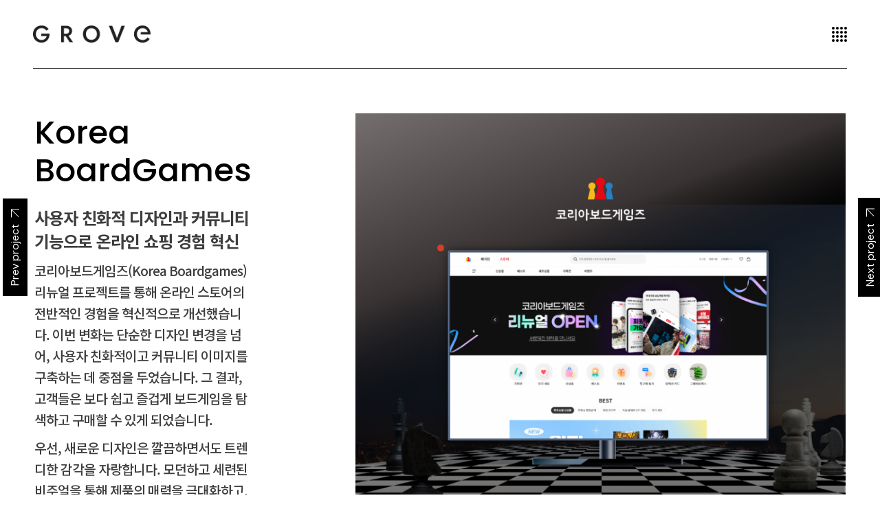

--- FILE ---
content_type: text/html; charset=UTF-8
request_url: https://www.grovesoft.net/project/korea-boardgames/
body_size: 74235
content:
<!DOCTYPE html>
<html lang="ko-KR">
<head>
	<meta charset="UTF-8">
	<meta name="viewport" content="width=device-width, initial-scale=1, user-scalable=yes">
	<link rel="profile" href="https://gmpg.org/xfn/11">
	<meta name="naver-site-verification" content="3660e4fba44c59ae981b92a9646a7ef28db3adba" />
	<meta name='robots' content='index, follow, max-image-preview:large, max-snippet:-1, max-video-preview:-1' />

	<!-- This site is optimized with the Yoast SEO plugin v19.4 - https://yoast.com/wordpress/plugins/seo/ -->
	<title>Korea BoardGames - Grove</title>
	<link rel="canonical" href="https://www.grovesoft.net/project/korea-boardgames/" />
	<meta property="og:locale" content="ko_KR" />
	<meta property="og:type" content="article" />
	<meta property="og:title" content="Korea BoardGames - Grove" />
	<meta property="og:description" content="사용자 친화적 디자인과 커뮤니티 기능으로 온라인 쇼핑 경험 혁신 코리아보드게임즈(Korea Boardgames) 리뉴얼 프로젝트를 통해 온라인 스토어의 전반적인 경험을 혁신적으로 개선했습니다. 이번 변화는 단순한 디자인 변경을 넘어, 사용자 친화적이고 커뮤니티 이미지를 구축하는 데 중점을 두었습니다. 그 결과, 고객들은 보다 쉽고 즐겁게 보드게임을 탐색하고 구매할 수 있게 되었습니다. 우선, 새로운 디자인은 깔끔하면서도 트렌디한 감각을 자랑합니다. 모던하고 세련된 [&hellip;]" />
	<meta property="og:url" content="https://www.grovesoft.net/project/korea-boardgames/" />
	<meta property="og:site_name" content="Grove" />
	<meta property="article:modified_time" content="2025-11-14T06:54:27+00:00" />
	<meta name="twitter:card" content="summary_large_image" />
	<meta name="twitter:label1" content="Est. reading time" />
	<meta name="twitter:data1" content="2분" />
	<script type="application/ld+json" class="yoast-schema-graph">{"@context":"https://schema.org","@graph":[{"@type":"Organization","@id":"https://www.grovesoft.net/#organization","name":"그로브","url":"https://www.grovesoft.net/","sameAs":[],"logo":{"@type":"ImageObject","inLanguage":"ko-KR","@id":"https://www.grovesoft.net/#/schema/logo/image/","url":"https://www.grovesoft.net/wp-content/uploads/2023/06/logo_dark_width.png","contentUrl":"https://www.grovesoft.net/wp-content/uploads/2023/06/logo_dark_width.png","width":200,"height":68,"caption":"그로브"},"image":{"@id":"https://www.grovesoft.net/#/schema/logo/image/"}},{"@type":"WebSite","@id":"https://www.grovesoft.net/#website","url":"https://www.grovesoft.net/","name":"Grove","description":"그로브","publisher":{"@id":"https://www.grovesoft.net/#organization"},"potentialAction":[{"@type":"SearchAction","target":{"@type":"EntryPoint","urlTemplate":"https://www.grovesoft.net/?s={search_term_string}"},"query-input":"required name=search_term_string"}],"inLanguage":"ko-KR"},{"@type":"WebPage","@id":"https://www.grovesoft.net/project/korea-boardgames/","url":"https://www.grovesoft.net/project/korea-boardgames/","name":"Korea BoardGames - Grove","isPartOf":{"@id":"https://www.grovesoft.net/#website"},"datePublished":"2024-07-12T08:18:32+00:00","dateModified":"2025-11-14T06:54:27+00:00","breadcrumb":{"@id":"https://www.grovesoft.net/project/korea-boardgames/#breadcrumb"},"inLanguage":"ko-KR","potentialAction":[{"@type":"ReadAction","target":["https://www.grovesoft.net/project/korea-boardgames/"]}]},{"@type":"BreadcrumbList","@id":"https://www.grovesoft.net/project/korea-boardgames/#breadcrumb","itemListElement":[{"@type":"ListItem","position":1,"name":"Home","item":"https://www.grovesoft.net/"},{"@type":"ListItem","position":2,"name":"Zermatt Portfolio","item":"https://www.grovesoft.net/project/"},{"@type":"ListItem","position":3,"name":"Korea BoardGames"}]}]}</script>
	<!-- / Yoast SEO plugin. -->


<link rel='dns-prefetch' href='//fonts.googleapis.com' />
<link rel='dns-prefetch' href='//s.w.org' />
<link rel="alternate" type="application/rss+xml" title="Grove &raquo; 피드" href="https://www.grovesoft.net/feed/" />
<link rel="alternate" type="application/rss+xml" title="Grove &raquo; 댓글 피드" href="https://www.grovesoft.net/comments/feed/" />
<link rel="alternate" type="application/rss+xml" title="Grove &raquo; Korea BoardGames 댓글 피드" href="https://www.grovesoft.net/project/korea-boardgames/feed/" />
		<script type="text/javascript">
			window._wpemojiSettings = {"baseUrl":"https:\/\/s.w.org\/images\/core\/emoji\/13.1.0\/72x72\/","ext":".png","svgUrl":"https:\/\/s.w.org\/images\/core\/emoji\/13.1.0\/svg\/","svgExt":".svg","source":{"concatemoji":"https:\/\/www.grovesoft.net\/wp-includes\/js\/wp-emoji-release.min.js?ver=5.8.12"}};
			!function(e,a,t){var n,r,o,i=a.createElement("canvas"),p=i.getContext&&i.getContext("2d");function s(e,t){var a=String.fromCharCode;p.clearRect(0,0,i.width,i.height),p.fillText(a.apply(this,e),0,0);e=i.toDataURL();return p.clearRect(0,0,i.width,i.height),p.fillText(a.apply(this,t),0,0),e===i.toDataURL()}function c(e){var t=a.createElement("script");t.src=e,t.defer=t.type="text/javascript",a.getElementsByTagName("head")[0].appendChild(t)}for(o=Array("flag","emoji"),t.supports={everything:!0,everythingExceptFlag:!0},r=0;r<o.length;r++)t.supports[o[r]]=function(e){if(!p||!p.fillText)return!1;switch(p.textBaseline="top",p.font="600 32px Arial",e){case"flag":return s([127987,65039,8205,9895,65039],[127987,65039,8203,9895,65039])?!1:!s([55356,56826,55356,56819],[55356,56826,8203,55356,56819])&&!s([55356,57332,56128,56423,56128,56418,56128,56421,56128,56430,56128,56423,56128,56447],[55356,57332,8203,56128,56423,8203,56128,56418,8203,56128,56421,8203,56128,56430,8203,56128,56423,8203,56128,56447]);case"emoji":return!s([10084,65039,8205,55357,56613],[10084,65039,8203,55357,56613])}return!1}(o[r]),t.supports.everything=t.supports.everything&&t.supports[o[r]],"flag"!==o[r]&&(t.supports.everythingExceptFlag=t.supports.everythingExceptFlag&&t.supports[o[r]]);t.supports.everythingExceptFlag=t.supports.everythingExceptFlag&&!t.supports.flag,t.DOMReady=!1,t.readyCallback=function(){t.DOMReady=!0},t.supports.everything||(n=function(){t.readyCallback()},a.addEventListener?(a.addEventListener("DOMContentLoaded",n,!1),e.addEventListener("load",n,!1)):(e.attachEvent("onload",n),a.attachEvent("onreadystatechange",function(){"complete"===a.readyState&&t.readyCallback()})),(n=t.source||{}).concatemoji?c(n.concatemoji):n.wpemoji&&n.twemoji&&(c(n.twemoji),c(n.wpemoji)))}(window,document,window._wpemojiSettings);
		</script>
		<style type="text/css">
img.wp-smiley,
img.emoji {
	display: inline !important;
	border: none !important;
	box-shadow: none !important;
	height: 1em !important;
	width: 1em !important;
	margin: 0 .07em !important;
	vertical-align: -0.1em !important;
	background: none !important;
	padding: 0 !important;
}
</style>
	<link rel='stylesheet' id='dripicons-css'  href='https://www.grovesoft.net/wp-content/plugins/zermatt-core/inc/icons/dripicons/assets/css/dripicons.min.css?ver=5.8.12' type='text/css' media='all' />
<link rel='stylesheet' id='elegant-icons-css'  href='https://www.grovesoft.net/wp-content/plugins/zermatt-core/inc/icons/elegant-icons/assets/css/elegant-icons.min.css?ver=5.8.12' type='text/css' media='all' />
<link rel='stylesheet' id='font-awesome-css'  href='https://www.grovesoft.net/wp-content/plugins/zermatt-core/inc/icons/font-awesome/assets/css/all.min.css?ver=5.8.12' type='text/css' media='all' />
<link rel='stylesheet' id='ionicons-css'  href='https://www.grovesoft.net/wp-content/plugins/zermatt-core/inc/icons/ionicons/assets/css/ionicons.min.css?ver=5.8.12' type='text/css' media='all' />
<link rel='stylesheet' id='linea-icons-css'  href='https://www.grovesoft.net/wp-content/plugins/zermatt-core/inc/icons/linea-icons/assets/css/linea-icons.min.css?ver=5.8.12' type='text/css' media='all' />
<link rel='stylesheet' id='linear-icons-css'  href='https://www.grovesoft.net/wp-content/plugins/zermatt-core/inc/icons/linear-icons/assets/css/linear-icons.min.css?ver=5.8.12' type='text/css' media='all' />
<link rel='stylesheet' id='material-icons-css'  href='https://fonts.googleapis.com/icon?family=Material+Icons&#038;ver=5.8.12' type='text/css' media='all' />
<link rel='stylesheet' id='simple-line-icons-css'  href='https://www.grovesoft.net/wp-content/plugins/zermatt-core/inc/icons/simple-line-icons/assets/css/simple-line-icons.min.css?ver=5.8.12' type='text/css' media='all' />
<link rel='stylesheet' id='wp-block-library-css'  href='https://www.grovesoft.net/wp-includes/css/dist/block-library/style.min.css?ver=5.8.12' type='text/css' media='all' />
<link rel='stylesheet' id='abc_style-css'  href='https://www.grovesoft.net/wp-content/plugins/advanced-browser-check/css/style.css?ver=5.8.12' type='text/css' media='all' />
<link rel='stylesheet' id='swiper-css'  href='https://www.grovesoft.net/wp-content/plugins/qi-addons-for-elementor/assets/plugins/swiper/swiper.min.css?ver=5.8.12' type='text/css' media='all' />
<link rel='stylesheet' id='qi-addons-for-elementor-grid-style-css'  href='https://www.grovesoft.net/wp-content/plugins/qi-addons-for-elementor/assets/css/grid.min.css?ver=5.8.12' type='text/css' media='all' />
<link rel='stylesheet' id='qi-addons-for-elementor-helper-parts-style-css'  href='https://www.grovesoft.net/wp-content/plugins/qi-addons-for-elementor/assets/css/helper-parts.min.css?ver=5.8.12' type='text/css' media='all' />
<link rel='stylesheet' id='qi-addons-for-elementor-style-css'  href='https://www.grovesoft.net/wp-content/plugins/qi-addons-for-elementor/assets/css/main.min.css?ver=5.8.12' type='text/css' media='all' />
<link rel='stylesheet' id='select2-css'  href='https://www.grovesoft.net/wp-content/plugins/qode-framework/inc/common/assets/plugins/select2/select2.min.css?ver=5.8.12' type='text/css' media='all' />
<link rel='stylesheet' id='zermatt-core-dashboard-style-css'  href='https://www.grovesoft.net/wp-content/plugins/zermatt-core/inc/core-dashboard/assets/css/core-dashboard.min.css?ver=5.8.12' type='text/css' media='all' />
<link rel='stylesheet' id='perfect-scrollbar-css'  href='https://www.grovesoft.net/wp-content/plugins/zermatt-core/assets/plugins/perfect-scrollbar/perfect-scrollbar.css?ver=5.8.12' type='text/css' media='all' />
<link rel='stylesheet' id='zermatt-main-css'  href='https://www.grovesoft.net/wp-content/themes/zermatt/assets/css/main.min.css?ver=5.8.12' type='text/css' media='all' />
<link rel='stylesheet' id='zermatt-core-style-css'  href='https://www.grovesoft.net/wp-content/plugins/zermatt-core/assets/css/zermatt-core.min.css?ver=5.8.12' type='text/css' media='all' />
<link rel='stylesheet' id='magnific-popup-css'  href='https://www.grovesoft.net/wp-content/themes/zermatt/assets/plugins/magnific-popup/magnific-popup.css?ver=5.8.12' type='text/css' media='all' />
<link rel='stylesheet' id='zermatt-google-fonts-css'  href='https://fonts.googleapis.com/css?family=DM+Sans%3A400%2C500%2C600%2C700%2C300%7CPoppins%3A400%2C500%2C600%2C700%2C300%7CNoto+Sans+KR%3A400%2C500%2C600%2C700%2C300&#038;subset=latin-ext&#038;ver=1.0.0' type='text/css' media='all' />
<link rel='stylesheet' id='zermatt-style-css'  href='https://www.grovesoft.net/wp-content/themes/zermatt/style.css?ver=5.8.12' type='text/css' media='all' />
<style id='zermatt-style-inline-css' type='text/css'>
#qodef-custom-cursor .qodef-cursor-dot { background-color: #d83c27!important;}#qodef-page-footer-top-area { background-color: rgba(255,255,255,0);}#qodef-page-footer-bottom-area { background-color: #121212;}.qodef-h1 a:hover, h1 a:hover, .qodef-h2 a:hover, h2 a:hover, .qodef-h3 a:hover, h3 a:hover, .qodef-h4 a:hover, h4 a:hover, .qodef-h5 a:hover, h5 a:hover, .qodef-h6 a:hover, h6 a:hover, a:hover, p a:hover, .qodef-theme-button:hover, #qodef-page-header .widget_icl_lang_sel_widget .wpml-ls-legacy-dropdown .wpml-ls-item-toggle:hover, #qodef-page-header .widget_icl_lang_sel_widget .wpml-ls-legacy-dropdown-click .wpml-ls-item-toggle:hover, #qodef-page-header .widget_icl_lang_sel_widget .wpml-ls-legacy-dropdown .wpml-ls-sub-menu .wpml-ls-item a:hover, #qodef-page-header .widget_icl_lang_sel_widget .wpml-ls-legacy-dropdown-click .wpml-ls-sub-menu .wpml-ls-item a:hover, #qodef-page-header .widget_icl_lang_sel_widget .wpml-ls-legacy-list-horizontal ul li a:hover, #qodef-page-header .widget_icl_lang_sel_widget .wpml-ls-legacy-list-vertical ul li a:hover, #qodef-page-mobile-header .widget_icl_lang_sel_widget .wpml-ls-legacy-dropdown .wpml-ls-item-toggle:hover, #qodef-page-mobile-header .widget_icl_lang_sel_widget .wpml-ls-legacy-dropdown-click .wpml-ls-item-toggle:hover, #qodef-page-mobile-header .widget_icl_lang_sel_widget .wpml-ls-legacy-dropdown .wpml-ls-sub-menu .wpml-ls-item a:hover, #qodef-page-mobile-header .widget_icl_lang_sel_widget .wpml-ls-legacy-dropdown-click .wpml-ls-sub-menu .wpml-ls-item a:hover, #qodef-page-mobile-header .widget_icl_lang_sel_widget .wpml-ls-legacy-list-horizontal ul li a:hover, #qodef-page-mobile-header .widget_icl_lang_sel_widget .wpml-ls-legacy-list-vertical ul li a:hover, #qodef-page-sidebar .widget_icl_lang_sel_widget .wpml-ls-legacy-dropdown .wpml-ls-item-toggle:hover, #qodef-page-sidebar .widget_icl_lang_sel_widget .wpml-ls-legacy-dropdown-click .wpml-ls-item-toggle:hover, #qodef-page-sidebar .widget_icl_lang_sel_widget .wpml-ls-legacy-dropdown .wpml-ls-sub-menu .wpml-ls-item a:hover, #qodef-page-sidebar .widget_icl_lang_sel_widget .wpml-ls-legacy-dropdown-click .wpml-ls-sub-menu .wpml-ls-item a:hover, #qodef-page-sidebar .widget_icl_lang_sel_widget .wpml-ls-legacy-list-horizontal ul li a:hover, #qodef-page-sidebar .widget_icl_lang_sel_widget .wpml-ls-legacy-list-vertical ul li a:hover, #qodef-page-footer .widget_icl_lang_sel_widget .wpml-ls-legacy-dropdown .wpml-ls-item-toggle:hover, #qodef-page-footer .widget_icl_lang_sel_widget .wpml-ls-legacy-dropdown-click .wpml-ls-item-toggle:hover, #qodef-page-footer .widget_icl_lang_sel_widget .wpml-ls-legacy-dropdown .wpml-ls-sub-menu .wpml-ls-item a:hover, #qodef-page-footer .widget_icl_lang_sel_widget .wpml-ls-legacy-dropdown-click .wpml-ls-sub-menu .wpml-ls-item a:hover, #qodef-side-area .widget_icl_lang_sel_widget .wpml-ls-legacy-dropdown .wpml-ls-item-toggle:hover, #qodef-side-area .widget_icl_lang_sel_widget .wpml-ls-legacy-dropdown-click .wpml-ls-item-toggle:hover, #qodef-side-area .widget_icl_lang_sel_widget .wpml-ls-legacy-dropdown .wpml-ls-sub-menu .wpml-ls-item a:hover, #qodef-side-area .widget_icl_lang_sel_widget .wpml-ls-legacy-dropdown-click .wpml-ls-sub-menu .wpml-ls-item a:hover, .wp-block-file:hover, .qodef-m-pagination.qodef--infinite-scroll .qodef-infinite-scroll-spinner, .qodef-pagination--on.qodef-pagination-type--load-more .qodef-loading-spinner, .qodef-single-links>span:not(.qodef-m-single-links-title), .qodef-search .qodef-search-form .qodef-search-form-button:hover, .widget .qodef-widget-title a:hover, .widget a:hover, .widget.widget_calendar tfoot a:hover, .widget.widget_search button:hover, .widget.widget_recent_entries ul li a:hover, #qodef-top-area .widget .qodef-widget-title a:hover, #qodef-top-area .widget a:hover, #qodef-top-area .widget.widget_calendar tfoot a:hover, #qodef-top-area .widget.widget_search button:hover, #qodef-top-area .widget.widget_recent_entries ul li a:hover, #qodef-fullscreen-widget-area .widget .qodef-widget-title a:hover, #qodef-fullscreen-widget-area .widget a:hover, #qodef-fullscreen-widget-area .widget.widget_calendar tfoot a:hover, #qodef-fullscreen-widget-area .widget.widget_search button:hover, #qodef-fullscreen-widget-area .widget.widget_recent_entries ul li a:hover, #qodef-page-footer .widget .qodef-widget-title a:hover, #qodef-page-footer .widget a:hover, #qodef-page-footer .widget.widget_calendar tfoot a:hover, #qodef-page-footer .widget.widget_search button:hover, #qodef-page-footer .widget.widget_recent_entries ul li a:hover, #qodef-side-area .widget .qodef-widget-title a:hover, #qodef-side-area .widget a:hover, #qodef-side-area .widget.widget_calendar tfoot a:hover, #qodef-side-area .widget.widget_search button:hover, #qodef-side-area .widget.widget_recent_entries ul li a:hover, #qodef-page-sidebar .widget .qodef-widget-title a:hover, #qodef-page-sidebar .widget a:hover, #qodef-page-sidebar .widget.widget_calendar tfoot a:hover, #qodef-page-sidebar .widget.widget_search button:hover, #qodef-page-sidebar .widget.widget_recent_entries ul li a:hover, .qodef-mega-menu-widget-holder .widget .qodef-widget-title a:hover, .qodef-mega-menu-widget-holder .widget a:hover, .qodef-mega-menu-widget-holder .widget.widget_calendar tfoot a:hover, .qodef-mega-menu-widget-holder .widget.widget_search button:hover, .qodef-mega-menu-widget-holder .widget.widget_recent_entries ul li a:hover, .qodef-header--vertical .widget.widget_search button:hover, .woocommerce-account .woocommerce-MyAccount-navigation ul li.is-active a, .widget.widget_layered_nav ul li.chosen a, .widget.widget_product_search button:hover, .widget.widget_product_tag_cloud .tagcloud a:hover, .widget.widget_recent_reviews a:hover, #qodef-page-footer .widget.widget_layered_nav ul li.chosen a, #qodef-page-footer .widget.widget_product_search button:hover, #qodef-page-footer .widget.widget_product_tag_cloud .tagcloud a:hover, #qodef-page-footer .widget.widget_recent_reviews a:hover, #qodef-multiple-map-notice, .qodef-map-marker-holder .qodef-info-window-inner .qodef-info-window-link:hover~.qodef-info-window-details .qodef-info-window-title, #qodef-page-popup-modal .qodef-m-close:hover, #qodef-top-area .qodef-woo-dropdown-cart .qodef-woo-dropdown-items a:hover, .qodef-horizontal-full-skin-dark .qodef-portfolio-list.qodef-item-layout--info-custom .qodef-e-title a:hover, .qodef-portfolio-list.qodef-item-layout--info-minimal .qodef-e-info-category a:hover, .qodef-reviews-per-criteria .qodef-item-reviews-average-rating, .qodef-search-cover-form .qodef-m-form-field, .qodef-search-cover-form .qodef-m-form-field:focus, .qodef-fullscreen-search-holder .qodef-m-form-submit:hover, .qodef-banner .qodef-m-text-field, .qodef-button.qodef-layout--textual:hover, #qodef-page-spinner .qodef-m-inner, .qodef-page-title .qodef-breadcrumbs a:hover, .qodef-weather-widget .qodef-m-weather-icon, .qodef-weather-widget .qodef-e-heading-description { color: #000000;}#qodef-page-footer-bottom-area .qodef-footer-bottom-custom:hover, .wp-block-cover-image h1 a:hover, .wp-block-cover-image h2 a:hover, .wp-block-cover-image h3 a:hover, .wp-block-cover-image h4 a:hover, .wp-block-cover-image h5 a:hover, .wp-block-cover-image h6 a:hover, .wp-block-cover-image p a:hover, .wp-block-cover h1 a:hover, .wp-block-cover h2 a:hover, .wp-block-cover h3 a:hover, .wp-block-cover h4 a:hover, .wp-block-cover h5 a:hover, .wp-block-cover h6 a:hover, .wp-block-cover p a:hover, .qodef-contact-form-7 .qodef-cf7-inline button.qodef-layout--textual:hover { color: #000000!important;}.qodef-theme-button:hover, button[type=submit]:hover, input[type=submit]:hover, .wp-block-button .wp-block-button__link:hover, .wp-block-button.is-style-outline .wp-block-button__link:hover, .widget.widget_calendar #today, #qodef-top-area .widget.widget_calendar #today, #qodef-fullscreen-widget-area .widget.widget_calendar #today, #qodef-page-footer .widget.widget_calendar #today, #qodef-side-area .widget.widget_calendar #today, #qodef-page-sidebar .widget.widget_calendar #today, .qodef-mega-menu-widget-holder .widget.widget_calendar #today, #qodef-woo-page .qodef-woo-product-mark, .qodef-woo-shortcode .qodef-woo-product-mark, .woocommerce-page div.woocommerce>.return-to-shop a:hover, .woocommerce-account .button:hover, .widget.woocommerce .button:hover, .widget.widget_price_filter .price_slider_wrapper .ui-widget-content .ui-slider-handle, .widget.widget_price_filter .price_slider_wrapper .ui-widget-content .ui-slider-range, #qodef-page-footer .widget.widget_price_filter .price_slider_wrapper .ui-widget-content .ui-slider-handle, #qodef-page-footer .widget.widget_price_filter .price_slider_wrapper .ui-widget-content .ui-slider-range, .qodef-places-geo-radius .noUi-target .noUi-connect, .qodef-places-geo-radius .noUi-target .noUi-handle, .qodef-woo-dropdown-cart .qodef-m-action-link:hover, .qodef-woo-side-area-cart .qodef-m-action-link:hover, .qodef-button.qodef-layout--filled.qodef-html--link:hover, .qodef-button.qodef-layout--outlined:hover, .qodef-icon-holder.qodef-layout--circle, .qodef-icon-holder.qodef-layout--square, #qodef-page-spinner.qodef-layout--progress-bar .qodef-m-spinner-line-front, .widget.widget_zermatt_core_social_icons_group .qodef-icon-holder.qodef-layout--circle { background-color: #000000;}.wp-block-button.is-style-outline .wp-block-button__link:hover, .widget.woocommerce .button:hover, .qodef-button.qodef-layout--outlined:hover { border-color: #000000;}#qodef-custom-cursor .qodef-cursor-dot, .qodef-horizontal-full-skin-light #qodef-custom-cursor.qodef--view .qodef-cursor-dot { fill: #000000;}.qodef-theme-button:hover { stroke: #000000;}.qodef-header--vertical #qodef-page-header { background-image: url();}p { font-family: "Poppins";}h1 { font-family: "Poppins";}h2 { font-family: "Poppins";}h3 { font-family: "Poppins";}h4 { font-family: "Poppins";}h5 { font-family: "Poppins";}h6 { font-family: "Poppins";}@media only screen and (max-width: 680px){h1 { font-size: 54px;}}
</style>
<script type='text/javascript' src='https://www.grovesoft.net/wp-includes/js/jquery/jquery.min.js?ver=3.6.0' id='jquery-core-js'></script>
<script type='text/javascript' src='https://www.grovesoft.net/wp-includes/js/jquery/jquery-migrate.min.js?ver=3.3.2' id='jquery-migrate-js'></script>
<script type='text/javascript' src='https://www.grovesoft.net/wp-content/plugins/advanced-browser-check/js/jquery.cookie.js?ver=5.8.12' id='apc_jquery_cookie-js'></script>
<script type='text/javascript' src='https://www.grovesoft.net/wp-content/plugins/advanced-browser-check/js/script.js?ver=5.8.12' id='abc_script-js'></script>
<link rel="https://api.w.org/" href="https://www.grovesoft.net/wp-json/" /><link rel="EditURI" type="application/rsd+xml" title="RSD" href="https://www.grovesoft.net/xmlrpc.php?rsd" />
<link rel="wlwmanifest" type="application/wlwmanifest+xml" href="https://www.grovesoft.net/wp-includes/wlwmanifest.xml" /> 
<meta name="generator" content="WordPress 5.8.12" />
<link rel='shortlink' href='https://www.grovesoft.net/?p=13518' />
<link rel="alternate" type="application/json+oembed" href="https://www.grovesoft.net/wp-json/oembed/1.0/embed?url=https%3A%2F%2Fwww.grovesoft.net%2Fproject%2Fkorea-boardgames%2F" />
<link rel="alternate" type="text/xml+oembed" href="https://www.grovesoft.net/wp-json/oembed/1.0/embed?url=https%3A%2F%2Fwww.grovesoft.net%2Fproject%2Fkorea-boardgames%2F&#038;format=xml" />
<link rel="apple-touch-icon" sizes="180x180" href="/wp-content/uploads/fbrfg/apple-touch-icon.png">
<link rel="icon" type="image/png" sizes="32x32" href="/wp-content/uploads/fbrfg/favicon-32x32.png">
<link rel="icon" type="image/png" sizes="16x16" href="/wp-content/uploads/fbrfg/favicon-16x16.png">
<link rel="manifest" href="/wp-content/uploads/fbrfg/site.webmanifest">
<link rel="mask-icon" href="/wp-content/uploads/fbrfg/safari-pinned-tab.svg" color="#5bbad5">
<link rel="shortcut icon" href="/wp-content/uploads/fbrfg/favicon.ico">
<meta name="msapplication-TileColor" content="#00a300">
<meta name="msapplication-config" content="/wp-content/uploads/fbrfg/browserconfig.xml">
<meta name="theme-color" content="#ffffff"><meta name="generator" content="Powered by Slider Revolution 6.5.7 - responsive, Mobile-Friendly Slider Plugin for WordPress with comfortable drag and drop interface." />
<script type="text/javascript">function setREVStartSize(e){
			//window.requestAnimationFrame(function() {				 
				window.RSIW = window.RSIW===undefined ? window.innerWidth : window.RSIW;	
				window.RSIH = window.RSIH===undefined ? window.innerHeight : window.RSIH;	
				try {								
					var pw = document.getElementById(e.c).parentNode.offsetWidth,
						newh;
					pw = pw===0 || isNaN(pw) ? window.RSIW : pw;
					e.tabw = e.tabw===undefined ? 0 : parseInt(e.tabw);
					e.thumbw = e.thumbw===undefined ? 0 : parseInt(e.thumbw);
					e.tabh = e.tabh===undefined ? 0 : parseInt(e.tabh);
					e.thumbh = e.thumbh===undefined ? 0 : parseInt(e.thumbh);
					e.tabhide = e.tabhide===undefined ? 0 : parseInt(e.tabhide);
					e.thumbhide = e.thumbhide===undefined ? 0 : parseInt(e.thumbhide);
					e.mh = e.mh===undefined || e.mh=="" || e.mh==="auto" ? 0 : parseInt(e.mh,0);		
					if(e.layout==="fullscreen" || e.l==="fullscreen") 						
						newh = Math.max(e.mh,window.RSIH);					
					else{					
						e.gw = Array.isArray(e.gw) ? e.gw : [e.gw];
						for (var i in e.rl) if (e.gw[i]===undefined || e.gw[i]===0) e.gw[i] = e.gw[i-1];					
						e.gh = e.el===undefined || e.el==="" || (Array.isArray(e.el) && e.el.length==0)? e.gh : e.el;
						e.gh = Array.isArray(e.gh) ? e.gh : [e.gh];
						for (var i in e.rl) if (e.gh[i]===undefined || e.gh[i]===0) e.gh[i] = e.gh[i-1];
											
						var nl = new Array(e.rl.length),
							ix = 0,						
							sl;					
						e.tabw = e.tabhide>=pw ? 0 : e.tabw;
						e.thumbw = e.thumbhide>=pw ? 0 : e.thumbw;
						e.tabh = e.tabhide>=pw ? 0 : e.tabh;
						e.thumbh = e.thumbhide>=pw ? 0 : e.thumbh;					
						for (var i in e.rl) nl[i] = e.rl[i]<window.RSIW ? 0 : e.rl[i];
						sl = nl[0];									
						for (var i in nl) if (sl>nl[i] && nl[i]>0) { sl = nl[i]; ix=i;}															
						var m = pw>(e.gw[ix]+e.tabw+e.thumbw) ? 1 : (pw-(e.tabw+e.thumbw)) / (e.gw[ix]);					
						newh =  (e.gh[ix] * m) + (e.tabh + e.thumbh);
					}
					var el = document.getElementById(e.c);
					if (el!==null && el) el.style.height = newh+"px";					
					el = document.getElementById(e.c+"_wrapper");
					if (el!==null && el) {
						el.style.height = newh+"px";
						el.style.display = "block";
					}
				} catch(e){
					console.log("Failure at Presize of Slider:" + e)
				}					   
			//});
		  };</script>
		<style type="text/css" id="wp-custom-css">
			@media only screen and (min-width: 1025px){
.elementor-column.elementor-col-100, .elementor-column[data-col="100"] {
    width: 100%;
}


.qodef-custom-fs-section {
    min-height: 100vh;
}

.qodef--distorted-text-parent {
    height: 100vh;
}

.qodef-scrol-down-holder {
	position: absolute;
	bottom: 35px;
}
}
/* Typo */
.txt-footer{color: #ddd; font-size: 14px; font-weight: 400; padding-top: 6px}
.txt-contact-addr,
.tit-large h2, 
.qodef-portfolio-content p, 
.txt-works-contact, 
.txt-footer-msg, 
.txt-main-tit h2, 
.txt-main-tit p, 
.txt-link p, 
.txt-home-work p, 
.txt-bigstore h5, 
.txt-bigstore p, 
.tit-gfs h6, 
.txt-cont p {font-family:"noto sans KR"}
.txt-contact-addr {letter-spacing: -1px}
.tit-large {letter-spacing: -2px}
.txt-contact-addr span {letter-spacing: 0}
.tit-contact-item {font-weight: 600}
.qodef-portfolio-content p {letter-spacing: -1px;font-size: 1.2rem;font-weight:500}
.qodef-portfolio-content p span {letter-spacing: 0px}
.txt-works-contact {color: #121212; font-weight: 600; line-height: 1.4em; letter-spacing: -1px}
.txt-footer-msg {color: #fff; font-weight: 600; letter-spacing: -1px}
.txt-main-tit h2 {font-weight: 600; letter-spacing: -1px}
.txt-main-tit h5 {font-weight: 600}
.txt-main-tit p, 
.txt-cont p {letter-spacing: -1px}
.txt-services h1 {font-weight:600}
.txt-services p {font-family: "noto sans KR"; font-size: 28px; color: #000; font-weight: 600; letter-spacing: -1px}
.txt-link p {line-height: 1.4em; letter-spacing: -1px; font-weight: 600}
.txt-link a {font-weight: 600}
.swiper-slide .qodef-e-content h4 {font-family: "noto sans KR"; letter-spacing: -1px}
#tit-welfare .qodef-m-title-text {font-family: "noto sans KR"; font-weight: 600; letter-spacing: -1px}
#tit-welfare-eng .qodef-m-title-text {font-family: "poppins"; letter-spacing: 0}
#tit-award .qodef-e-title a {font-family: "noto sans KR"; font-weight: 600; letter-spacing: -1px}
.txt-home-work p {color: #3D3D3D; letter-spacing: -1px; line-height: 2em}
.txt-bigstore h5 {letter-spacing: -1px} 
.txt-bigstore p {color: #3D3D3D; letter-spacing: -1px}
.page-id-2405 h5.qodef-m-title, 
.page-id-9893 h5.qodef-m-title, 
.page-id-4672 h5.qodef-m-title {font-size: 28px}
.page-id-9893 .txt-recruit .elementor-widget-container p {margin:4px 0; font-family:"noto sans KR"; font-size: 16px; color: #555}
.page-id-9893 .txt-recruit .elementor-widget-container p:first-child {font-weight: 500; color: #000; padding-bottom: 8px; margin-bottom: 10px; border-bottom: 1px solid #e5e5e5}
.page-id-9893 #qodef-page-inner {padding-bottom: 0; padding-top: 0}
.page-id-9893 #tit-welfare .qodef-m-title span, 
.page-id-9893 #tit-welfare-eng .qodef-m-title span {font-size: 22px!important}
.tit-gfs h6 {color: #fff}
.tit-gfs p.qodef-m-text {font-family:"noto sans KR"; font-size: 16px; color: #fff}
.txt-gfs p.qodef-m-text {font-weight: 600; font-size: 28px; letter-spacing: -1px}
.txt-gfs-no {font-family:"noto sans KR"; color: #fff}
.txt-gfs-no span {letter-spacing: -1px}
.error404 #qodef-page-header {display:none}
.error404 .qodef-404-title, 
.error404 .qodef-404-text, 
.error404 .qodef-404-button a {font-family:"noto sans KR"; letter-spacing: -1px}
.error404 .qodef-404-text {padding-top: 30px}
.tit-h1 .elementor-widget-container p {font-family: "noto sans KR"; color: #000; font-size: 58px; letter-spacing: -3px; line-height: 1.4em; font-weight: 600; text-align: justify}
.txt-news .qodef-tab-title {font-family:"noto sans KR"; font-size: 28px; font-weight: 600; letter-spacing: -1px; padding-right: 20px; line-height: 1.4}
.txt-news .qodef-accordion-content-inner p {font-family:"noto sans KR"; letter-spacing: -1px}
.about-eng div {font-family:poppins; font-size: 28px; font-weight: 600; color:#000}
.about-eng .qodef-underline {display: inline-block; height: 68px; background-position: 0 -18px; background-image: linear-gradient(to top,#61CE70 4px,transparent 4px)}
.qodef-landing-text h2 {font-weight: 600; margin-top: 0; margin-bottom: 8px}
.recruit_pro .qodef-m-canvas {position: absolute; top: 8px; right: 0; width: 72%}
.recruit_pro .qodef-m-canvas svg {height: 6px}
.recruit_pro .qodef-m-title {font-family:"noto sans KR"; font-size: 14px; color: #555}
.recruit_pro .qodef-m-value {display: none}
#qodef-page-popup-modal .qodef-m-title, 
#qodef-page-popup-modal .qodef-m-text {font-family:"noto sans KR"; letter-spacing: -1px}
#qodef-page-popup-modal .qodef-m-title {padding-bottom: 8px}
#txt_body .elementor-widget-container {font-family:"noto sans KR"; letter-spacing: -1px; color:#3D3D3D}
@media screen and (max-width: 767px) {
  .tit-h1 .elementor-widget-container p {font-size: 32px}
.page-id-9893 #qodef-page-inner {padding-top: 35px}
}

/* Works */
.qodef-m-filter {border: none}
.qodef-m-filter-columns {display: none!important}
.page-id-69 .post-7723 .qodef-e-media-image img, 
.page-id-69 .post-8002 .qodef-e-media-image img, 
.page-id-69 .post-8042 .qodef-e-media-image img, 
.page-id-69 .post-8056 .qodef-e-media-image img, 
.page-id-69 .post-12783 .qodef-e-media-image img, 
.page-id-69 .post-8020 .qodef-e-media-image img {border-radius: 1000px 1000px 0 0}
.page-id-69 .post-8035 .qodef-e-media-image img, 
.page-id-69 .post-8071 .qodef-e-media-image img, 
.page-id-69 .post-8078 .qodef-e-media-image img, 
.page-id-69 .post-7803 .qodef-e-media-image img, 
.page-id-69 .post-12864 .qodef-e-media-image img {border-radius: 1000px}
/* .page-id-69 .post-7905 .qodef-e-media-video {min-height: 440px}
.page-id-69 .post-14574 .qodef-e-media-video { min-height: 440px;} */
.page-id-69 .qodef-portfolio-list.qodef-item-layout--info-below .qodef-e-info-custom-items {display: none}
.page-id-4672 .post-7905 .qodef-e-media-video {min-height: 420px}
.qodef-e .qodef-portfolio-content .qodef-qi-button {margin: 30px 0 20px 0}
.qodef-e-info-item .txt_descrip {font-family:"noto sans KR"; letter-spacing: -1px}

/* 251117 */
.page-id-69 .qodef-portfolio-list { --wSpace: 40px; --mediaRatio: 116.9190798376184%; }
.page-id-69 .qodef-portfolio-list .qodef-e-media-video {padding-top:calc( (var(--mediaRatio)  / 2) - var(--wSpace) - 6px );}
@media only screen and (max-width: 1440px) {
    .page-id-69 .qodef-portfolio-list{ --wSpace: 35px; }
}
@media only screen and (max-width: 680px) {
    .page-id-69 .qodef-portfolio-list .qodef-e-media-video {padding-top:calc( var(--mediaRatio) );}
}


/* Services */
.page-id-2037 .qodef-icon-with-text.qodef-layout--top, 
.page-id-2405 .qodef-icon-with-text.qodef-layout--top, 
.page-id-1858 .qodef-icon-with-text.qodef-layout--top, 
.page-id-9893 .qodef-icon-with-text.qodef-layout--top, 
.page-id-4672 .qodef-icon-with-text.qodef-layout--top,
.page-id-13595 .qodef-icon-with-text.qodef-layout--top
{text-align: left}
.grove-award .qodef-grid-inner article:nth-child(1) .qodef-e-button, .grove-award .qodef-grid-inner article:nth-child(3) .qodef-e-button, .grove-award .qodef-grid-inner article:nth-child(4) .qodef-e-button, .grove-award .qodef-grid-inner article:nth-child(6) .qodef-e-button, .grove-award .qodef-grid-inner article:nth-child(7) .qodef-e-button, .grove-award .qodef-grid-inner article:nth-child(8) .qodef-e-button, .grove-award .qodef-grid-inner article:nth-child(9) .qodef-e-button, .grove-award .qodef-grid-inner article:nth-child(12) .qodef-e-button, .grove-award .qodef-grid-inner article:nth-child(14) .qodef-e-button, .grove-award .qodef-grid-inner article:nth-child(16) .qodef-e-button, .grove-award .qodef-grid-inner article:nth-child(17) .qodef-e-button { width: 119px; text-indent: -1000em }
.btn-recruit-apply .elementor-button-link {width: 100%}
.page-id-1858 .qodef-clients-list .qodef-e {justify-content: left!important}
#qodef-back-to-top .qodef-back-to-top-icon {text-indent: -1000em; background: url(http://www.grovesoft.net/wp-content/uploads/2022/02/ic48-arrow-top.png) center no-repeat}
.page-id-64 #qodef-page-header {background: none}
.page-id-64 .qodef-accordion h5:first-child {border-top: 0}
.qodef-qi-button.qodef-layout--textual .qodef-m-text {line-height: 2.3em}
#qodef-page-popup-modal .qodef-m-inner {padding: 38px!important}
#qodef-page-popup-modal .qodef-m-title {font-size: 22px!important}
.p_eng .qodef-m-text {font-family: "poppins"; letter-spacing: 0}
.p_kor h5 {font-family:"noto sans KR"; letter-spacing: -1px}

/* responsive */
@media screen and (max-width:1024px) { 
  .qodef-portfolio-single .qodef-portfolio-info>* {-webkit-box-direction:normal;}
}
@media screen and (max-width:767px) { 
  /* common */
  .qodef-h1, h1 {font-size:35px;}
	.qodef-h2, h2 {font-size:30px;}
	.qodef-h3, h3 {font-size:24px;}
	.qodef-h4, h4 {font-size:22px;}
	/* main */
	.qodef-text-marquee .qodef-m-content {font-size:30px !important;}
}
@media screen and (max-width:680px) {
    /*	works 카테고리 */
  #portfolio_list .qodef-m-filter .qodef-m-filter-items{
    flex-direction: row;
    flex-wrap: wrap;
    justify-content: start;
    width: 100%;
	}
	#portfolio_list .qodef-m-filter .qodef-m-filter-item{
    width:50%
	}
	.m-txt-small p {
    font-size: 20px; margin: 4px 0
	}
	.qodef-landing-text h2 {
    font-size: 36px;
    line-height: 47px
	}
	.about-eng div {
    font-size: 22px; line-height: 38px
	}
	.recruit_pro .qodef-m-canvas {width: 64%}
}

/* 251229 sr-only 추가 */
.sr-only {
  position: absolute;
  width: 1px;
  height: 1px;
  margin: -1px;
  overflow: hidden;
  clip: rect(0, 0, 0, 0);
  white-space: nowrap;
  border: 0;
}

/* 260119 포트폴리오 상세 페이지 + 특정 글(kt)만 */
.postid-14813
.qodef-info--category
.qodef-e-categories::after {
  content: ", CMS";
}		</style>
		</head>
<body class="portfolio-item-template-default single single-portfolio-item postid-13518 qode-framework-1.1.6 qodef-qi--no-touch qi-addons-for-elementor-1.5.4 qodef-back-to-top--enabled qodef-custom-cursor--enabled  qodef-header--minimal qodef-header-appearance--sticky qodef-mobile-header--minimal qodef-drop-down-second--full-width qodef-drop-down-second--default qodef-layout--images-small zermatt-core-1.1.1 zermatt-1.4 qodef-content-grid-1400 qodef-search--fullscreen elementor-default elementor-kit-4441" itemscope itemtype="https://schema.org/WebPage">
		<div id="qodef-page-wrapper" class="">
		<header id="qodef-page-header" >
		<div id="qodef-page-header-inner" class=" qodef-border--full">
		<a itemprop="url" class="qodef-header-logo-link qodef-height--set" href="https://www.grovesoft.net/" style="height:58px" rel="home">
	<img width="200" height="68" src="https://www.grovesoft.net/wp-content/uploads/2023/06/logo_dark_width.png" class="qodef-header-logo-image qodef--main" alt="logo main" itemprop="image" />	<img width="200" height="68" src="https://www.grovesoft.net/wp-content/uploads/2023/06/logo_dark_width.png" class="qodef-header-logo-image qodef--dark" alt="logo dark" itemprop="image" />	<img width="200" height="68" src="https://www.grovesoft.net/wp-content/uploads/2023/06/logo_light_width.png" class="qodef-header-logo-image qodef--light" alt="logo light" itemprop="image" /></a><div class="qodef-widget-holder qodef--one">
	</div>
<a href="javascript:void(0)"  class="qodef-opener-icon qodef-m qodef-source--predefined qodef-fullscreen-menu-opener"  >
	<span class="qodef-m-icon qodef--open">
		<span class="qodef-m-circles"><span class="qodef-m-circle qodef--1"></span><span class="qodef-m-circle qodef--2"></span><span class="qodef-m-circle qodef--3"></span><span class="qodef-m-circle qodef--4"></span><span class="qodef-m-circle qodef--5"></span><span class="qodef-m-circle qodef--6"></span><span class="qodef-m-circle qodef--7"></span><span class="qodef-m-circle qodef--8"></span><span class="qodef-m-circle qodef--9"></span><span class="qodef-m-circle qodef--10"></span><span class="qodef-m-circle qodef--11"></span><span class="qodef-m-circle qodef--12"></span><span class="qodef-m-circle qodef--13"></span><span class="qodef-m-circle qodef--14"></span><span class="qodef-m-circle qodef--15"></span><span class="qodef-m-circle qodef--16"></span></span>	</span>
			<span class="qodef-m-icon qodef--close">
			<span class="qodef-m-lines"><span class="qodef-m-line qodef--1"></span><span class="qodef-m-line qodef--2"></span></span>		</span>
		</a>	</div>
	<div class="qodef-header-sticky qodef-custom-header-layout qodef-skin--dark">
	<div class="qodef-header-sticky-inner  qodef-border--full">
		<a itemprop="url" class="qodef-header-logo-link qodef-height--set" href="https://www.grovesoft.net/" style="height:58px" rel="home">
	<img width="200" height="68" src="https://www.grovesoft.net/wp-content/uploads/2023/06/logo_dark_width.png" class="qodef-header-logo-image qodef--sticky" alt="logo sticky" itemprop="image" /></a>		<a href="javascript:void(0)"  class="qodef-opener-icon qodef-m qodef-source--predefined qodef-fullscreen-menu-opener"  >
	<span class="qodef-m-icon qodef--open">
		<span class="qodef-m-circles"><span class="qodef-m-circle qodef--1"></span><span class="qodef-m-circle qodef--2"></span><span class="qodef-m-circle qodef--3"></span><span class="qodef-m-circle qodef--4"></span><span class="qodef-m-circle qodef--5"></span><span class="qodef-m-circle qodef--6"></span><span class="qodef-m-circle qodef--7"></span><span class="qodef-m-circle qodef--8"></span><span class="qodef-m-circle qodef--9"></span><span class="qodef-m-circle qodef--10"></span><span class="qodef-m-circle qodef--11"></span><span class="qodef-m-circle qodef--12"></span><span class="qodef-m-circle qodef--13"></span><span class="qodef-m-circle qodef--14"></span><span class="qodef-m-circle qodef--15"></span><span class="qodef-m-circle qodef--16"></span></span>	</span>
			<span class="qodef-m-icon qodef--close">
			<span class="qodef-m-lines"><span class="qodef-m-line qodef--1"></span><span class="qodef-m-line qodef--2"></span></span>		</span>
		</a>	</div>
</div></header><header id="qodef-page-mobile-header">
		<div id="qodef-page-mobile-header-inner" class=" qodef-border--full">
		<a itemprop="url" class="qodef-mobile-header-logo-link" href="https://www.grovesoft.net/" style="height:44px" rel="home">
	<img width="200" height="68" src="https://www.grovesoft.net/wp-content/uploads/2023/06/logo_dark_width.png" class="qodef-header-logo-image qodef--main" alt="logo main" itemprop="image" />	<img width="200" height="68" src="https://www.grovesoft.net/wp-content/uploads/2023/06/logo_dark_width.png" class="qodef-header-logo-image qodef--dark" alt="logo dark" itemprop="image" /><img width="200" height="68" src="https://www.grovesoft.net/wp-content/uploads/2023/06/logo_light_width.png" class="qodef-header-logo-image qodef--light" alt="logo light" itemprop="image" /></a><a href="javascript:void(0)"  class="qodef-opener-icon qodef-m qodef-source--predefined qodef-fullscreen-menu-opener"  >
	<span class="qodef-m-icon qodef--open">
		<span class="qodef-m-circles"><span class="qodef-m-circle qodef--1"></span><span class="qodef-m-circle qodef--2"></span><span class="qodef-m-circle qodef--3"></span><span class="qodef-m-circle qodef--4"></span><span class="qodef-m-circle qodef--5"></span><span class="qodef-m-circle qodef--6"></span><span class="qodef-m-circle qodef--7"></span><span class="qodef-m-circle qodef--8"></span><span class="qodef-m-circle qodef--9"></span><span class="qodef-m-circle qodef--10"></span><span class="qodef-m-circle qodef--11"></span><span class="qodef-m-circle qodef--12"></span><span class="qodef-m-circle qodef--13"></span><span class="qodef-m-circle qodef--14"></span><span class="qodef-m-circle qodef--15"></span><span class="qodef-m-circle qodef--16"></span></span>	</span>
			<span class="qodef-m-icon qodef--close">
			<span class="qodef-m-lines"><span class="qodef-m-line qodef--1"></span><span class="qodef-m-line qodef--2"></span></span>		</span>
		</a>	</div>
	</header>		<div id="qodef-page-outer">
						<div id="qodef-page-inner" class="qodef-content-full-width"><main id="qodef-page-content" class="qodef-grid qodef-layout--template ">
	<div class="qodef-grid-inner clear">
		<div class="qodef-grid-item qodef-page-content-section qodef-col--12">
	<div class="qodef-portfolio qodef-m qodef-portfolio-single qodef-layout--images-small">
			<article class="qodef-portfolio-single-item qodef-e post-13518 portfolio-item type-portfolio-item status-publish hentry portfolio-category-e-commerce">
		<div class="qodef-e-inner">
			<div class="qodef-e-content qodef-grid qodef-layout--template ">
				<div class="qodef-grid-inner clear">
					<div class="qodef-grid-item qodef-col--4">
						<div class="qodef-portfolio-content-holder">
							<h2 itemprop="name" class="qodef-e-title entry-title qodef-portfolio-title">
	Korea BoardGames</h2>							<div class="qodef-e qodef-portfolio-content">
	<p><b style="font-size: 24px;">사용자 친화적 디자인과 커뮤니티 기능으로 온라인 쇼핑 경험 혁신</b></p>
<p>코리아보드게임즈(Korea Boardgames) 리뉴얼 프로젝트를 통해 온라인 스토어의 전반적인 경험을 혁신적으로 개선했습니다. 이번 변화는 단순한 디자인 변경을 넘어, 사용자 친화적이고 커뮤니티 이미지를 구축하는 데 중점을 두었습니다. 그 결과, 고객들은 보다 쉽고 즐겁게 보드게임을 탐색하고 구매할 수 있게 되었습니다.</p>
<p>우선, 새로운 디자인은 깔끔하면서도 트렌디한 감각을 자랑합니다. 모던하고 세련된 비주얼을 통해 제품의 매력을 극대화하고, 사용자가 원하는 정보를 직관적으로 찾을 수 있도록 레이아웃을 최적화 했습니다. 이러한 변화는 단순히 외형적인 아름다움뿐만 아니라, 실용성에서도 큰 차이를 만들어냈습니다.</p>
<p>사이트의 사용자 경험(UX)은 크게 향상되었습니다. 내비게이션 시스템을 전면 재구성하여, 고객들이 최소한의 클릭으로 원하는 제품을 찾을 수 있도록 했습니다. 직관적인 카테고리 분류와 강화된 검색 기능은 사용자의 편의를 극대화하며, 쇼핑의 즐거움을 배가 시킵니다.</p>
<p>고객들이 제품에 대한 리뷰와 평점을 남길 수 있는 시스템도 도입 되었습니다. 이는 다른 사용자들이 구매 결정을 내리는 데 큰 도움이 되며, 커뮤니티 형성에도 긍정적인 영향을 미칩니다. 고객들 간의 소통이 활발해지면서, 자연스럽게 신뢰도도 높아졌습니다.</p>
<p>이번 리뉴얼에서는 보드게임에 대한 다양한 콘텐츠도 강화했습니다. 사용자들이 최신 보드게임 소식과 리뷰, 전략 가이드를 쉽게 접할 수 있도록 매거진 섹션을 새롭게 도입했습니다. 이를 통해 고객들은 단순한 쇼핑 경험을 넘어, 보드게임에 대한 깊이 있는 정보를 제공받을 수 있게 되었습니다. 최신 보드게임 소식과 팁, 전략 가이드, 인터뷰 등 다양한 콘텐츠를 통해 보드게임 커뮤니티와의 소통을 강화했습니다. 리뉴얼된 Korea Boardgames는 더욱 향상된 사용자 경험과 높은 고객 만족도를 자랑합니다. 새로운 디자인과 기능들은 고객들로부터 긍정적인 반응을 이끌어냈으며, 사이트 방문자 수와 매출 증대로 이어졌습니다.</p>
<p>Project Period : 2023.11 ~ 2024.05<br />
Project Scope : 코리아보드게임즈 사이트 리뉴얼</p>
<p><a class="qodef-shortcode qodef-m qodef-qi-button qodef-html--link qodef-layout--filled qodef-type--standard qodef-size--small qodef-icon--right qodef-hover--icon-move-horizontal-short" href="https://prdfo.koreaboardgames.com/store" target="_blank" rel="noopener">Visit Website</a></p>
</div>							<div class="qodef-portfolio-info">
										<div class="qodef-e qodef-info--info-items">
							<span class="qodef-e-title">Client: </span>
										<span class="qodef-e-info-item">
							Koreaboardgames							</span>
					</div>
										<div class="qodef-e qodef-info--category">
		<span class="qodef-e-title">Category: </span>
		<div class="qodef-e-categories">
							<a itemprop="url" class="qodef-e-category" href="https://www.grovesoft.net/project-category/e-commerce/">
					e-Commerce				</a>
					</div>
	</div>
															</div>
						</div>
					</div>
					<div class="qodef-grid-item qodef-col--8">
						<div class="qodef-media">
								<div class="qodef-e qodef-magnific-popup qodef-popup-gallery">
			<a itemprop="image" class="qodef-popup-item qodef-grid-item" href="https://www.grovesoft.net/wp-content/uploads/2024/07/work-kobo-01.png" data-type="image" title="work-kobo-01">
		<img width="1600" height="1365" src="https://www.grovesoft.net/wp-content/uploads/2024/07/work-kobo-01.png" class="attachment-full size-full" alt="" loading="lazy" srcset="https://www.grovesoft.net/wp-content/uploads/2024/07/work-kobo-01.png 1600w, https://www.grovesoft.net/wp-content/uploads/2024/07/work-kobo-01-300x256.png 300w, https://www.grovesoft.net/wp-content/uploads/2024/07/work-kobo-01-1024x874.png 1024w, https://www.grovesoft.net/wp-content/uploads/2024/07/work-kobo-01-768x655.png 768w, https://www.grovesoft.net/wp-content/uploads/2024/07/work-kobo-01-1536x1310.png 1536w" sizes="(max-width: 1600px) 100vw, 1600px" />	</a>
	<a itemprop="image" class="qodef-popup-item qodef-grid-item" href="https://www.grovesoft.net/wp-content/uploads/2024/07/work-kobo-02.png" data-type="image" title="work-kobo-02">
		<img width="1600" height="3638" src="https://www.grovesoft.net/wp-content/uploads/2024/07/work-kobo-02.png" class="attachment-full size-full" alt="" loading="lazy" srcset="https://www.grovesoft.net/wp-content/uploads/2024/07/work-kobo-02.png 1600w, https://www.grovesoft.net/wp-content/uploads/2024/07/work-kobo-02-132x300.png 132w, https://www.grovesoft.net/wp-content/uploads/2024/07/work-kobo-02-450x1024.png 450w, https://www.grovesoft.net/wp-content/uploads/2024/07/work-kobo-02-768x1746.png 768w, https://www.grovesoft.net/wp-content/uploads/2024/07/work-kobo-02-676x1536.png 676w, https://www.grovesoft.net/wp-content/uploads/2024/07/work-kobo-02-901x2048.png 901w" sizes="(max-width: 1600px) 100vw, 1600px" />	</a>
	<a itemprop="image" class="qodef-popup-item qodef-grid-item" href="https://www.grovesoft.net/wp-content/uploads/2024/07/work-kobo-03.png" data-type="image" title="work-kobo-03">
		<img width="1600" height="2944" src="https://www.grovesoft.net/wp-content/uploads/2024/07/work-kobo-03.png" class="attachment-full size-full" alt="" loading="lazy" srcset="https://www.grovesoft.net/wp-content/uploads/2024/07/work-kobo-03.png 1600w, https://www.grovesoft.net/wp-content/uploads/2024/07/work-kobo-03-163x300.png 163w, https://www.grovesoft.net/wp-content/uploads/2024/07/work-kobo-03-557x1024.png 557w, https://www.grovesoft.net/wp-content/uploads/2024/07/work-kobo-03-768x1413.png 768w, https://www.grovesoft.net/wp-content/uploads/2024/07/work-kobo-03-835x1536.png 835w, https://www.grovesoft.net/wp-content/uploads/2024/07/work-kobo-03-1113x2048.png 1113w" sizes="(max-width: 1600px) 100vw, 1600px" />	</a>
	<a itemprop="image" class="qodef-popup-item qodef-grid-item" href="https://www.grovesoft.net/wp-content/uploads/2024/07/work-kobo-04.png" data-type="image" title="work-kobo-04">
		<img width="1600" height="1183" src="https://www.grovesoft.net/wp-content/uploads/2024/07/work-kobo-04.png" class="attachment-full size-full" alt="" loading="lazy" srcset="https://www.grovesoft.net/wp-content/uploads/2024/07/work-kobo-04.png 1600w, https://www.grovesoft.net/wp-content/uploads/2024/07/work-kobo-04-300x222.png 300w, https://www.grovesoft.net/wp-content/uploads/2024/07/work-kobo-04-1024x757.png 1024w, https://www.grovesoft.net/wp-content/uploads/2024/07/work-kobo-04-768x568.png 768w, https://www.grovesoft.net/wp-content/uploads/2024/07/work-kobo-04-1536x1136.png 1536w" sizes="(max-width: 1600px) 100vw, 1600px" />	</a>
	</div>
						</div>
					</div>
				</div>
			</div>
		</div>
	</article>
	
				
			<a class="qodef-shortcode qodef-m qodef-single-portfolio-navigation qodef-m-nav qodef--prev qodef-button qodef-layout--textual  qodef-html--link qodef-text-hover" href="https://www.grovesoft.net/project/taejae-university/" target="_self"  >	<span class="qodef-m-text">Prev project</span>			<svg class="qodef-btn-textual-icon" xmlns="http://www.w3.org/2000/svg" viewBox="0 0 11.871 11.854">			<g>				<path stroke-miterlimit="10" fill="none" d="M0 .5h11.372v11.354"/><path stroke-miterlimit="10" d="M11.371.5L.759 11.113"/>			</g>			<g>				<path stroke-miterlimit="10" fill="none" d="M0 .5h11.372v11.354"/><path stroke-miterlimit="10" d="M11.371.5L.759 11.113"/>			</g>		</svg>	</a>					
			<a class="qodef-shortcode qodef-m qodef-single-portfolio-navigation qodef-m-nav qodef--next qodef-button qodef-layout--textual  qodef-html--link qodef-text-hover" href="https://www.grovesoft.net/project/beauty-point/" target="_self"  >	<span class="qodef-m-text">Next project</span>			<svg class="qodef-btn-textual-icon" xmlns="http://www.w3.org/2000/svg" viewBox="0 0 11.871 11.854">			<g>				<path stroke-miterlimit="10" fill="none" d="M0 .5h11.372v11.354"/><path stroke-miterlimit="10" d="M11.371.5L.759 11.113"/>			</g>			<g>				<path stroke-miterlimit="10" fill="none" d="M0 .5h11.372v11.354"/><path stroke-miterlimit="10" d="M11.371.5L.759 11.113"/>			</g>		</svg>	</a>			<div id="qodef-portfolio-single-related-items" >
		<h4 class="qodef-portfolio-related-title">
			See Next		</h4>
		<div class="qodef-grid qodef-layout--template">
			<div class="qodef-grid-inner clear">
				<div class="qodef-grid-item qodef-col--12">
					<div class="qodef-shortcode qodef-m qodef--no-bottom-space qodef-portfolio-list   qodef-item-layout--info-below   qodef-grid qodef-layout--columns  qodef-gutter--normal qodef-col-num--4 qodef-item-layout--info-below qodef--no-bottom-space qodef-pagination--off qodef-responsive--predefined qodef-hover-animation--view_cursor" data-options="{&quot;plugin&quot;:&quot;zermatt_core&quot;,&quot;module&quot;:&quot;post-types\/portfolio\/shortcodes&quot;,&quot;shortcode&quot;:&quot;portfolio-list&quot;,&quot;post_type&quot;:&quot;portfolio-item&quot;,&quot;next_page&quot;:&quot;2&quot;,&quot;max_pages_num&quot;:2,&quot;custom_class&quot;:&quot;qodef--no-bottom-space&quot;,&quot;behavior&quot;:&quot;columns&quot;,&quot;images_proportion&quot;:&quot;zermatt_image_size_small-portrait&quot;,&quot;columns&quot;:&quot;4&quot;,&quot;columns_responsive&quot;:&quot;predefined&quot;,&quot;columns_1440&quot;:&quot;3&quot;,&quot;columns_1366&quot;:&quot;3&quot;,&quot;columns_1024&quot;:&quot;3&quot;,&quot;columns_768&quot;:&quot;3&quot;,&quot;columns_680&quot;:&quot;3&quot;,&quot;columns_480&quot;:&quot;3&quot;,&quot;space&quot;:&quot;normal&quot;,&quot;posts_per_page&quot;:4,&quot;orderby&quot;:&quot;date&quot;,&quot;order&quot;:&quot;DESC&quot;,&quot;additional_params&quot;:&quot;id&quot;,&quot;post_ids&quot;:&quot;8020,8056,11755,11781,7723,8024&quot;,&quot;layout&quot;:&quot;info-below&quot;,&quot;hover_animation_info-below&quot;:&quot;view_cursor&quot;,&quot;hover_animation_info-columns&quot;:&quot;overlay-filter&quot;,&quot;hover_animation_info-minimal&quot;:&quot;overlay-filter&quot;,&quot;hover_animation_only-image&quot;:&quot;overlay-filter&quot;,&quot;title_tag&quot;:&quot;h5&quot;,&quot;custom_padding&quot;:&quot;no&quot;,&quot;pagination_type&quot;:&quot;no-pagination&quot;,&quot;object_class_name&quot;:&quot;ZermattCorePortfolioListShortcode&quot;,&quot;taxonomy_filter&quot;:&quot;portfolio-category&quot;,&quot;additional_query_args&quot;:{&quot;orderby&quot;:&quot;post__in&quot;,&quot;post__in&quot;:[&quot;8020&quot;,&quot;8056&quot;,&quot;11755&quot;,&quot;11781&quot;,&quot;7723&quot;,&quot;8024&quot;]},&quot;space_value&quot;:15}">		<div class="qodef-grid-inner clear">		<article class="qodef-e qodef-grid-item qodef-item--small-portrait post-8020 portfolio-item type-portfolio-item status-publish has-post-thumbnail hentry portfolio-category-e-commerce">	<div class="qodef-e-inner" >		<div class="qodef-e-image">					<div class="qodef-e-media-image">			<a itemprop="url" href="https://www.grovesoft.net/project/innisfree/"							>				<img width="500" height="666" src="https://www.grovesoft.net/wp-content/uploads/2019/12/lnnnisfee-500x666.png" class="attachment-zermatt_image_size_small-portrait size-zermatt_image_size_small-portrait wp-post-image" alt="lnnnisfee" loading="lazy" />			</a>		</div>			</div>		<div class="qodef-e-content" >			<h5 itemprop="name" class="qodef-e-title entry-title" >	<a itemprop="url" class="qodef-e-title-link" href="https://www.grovesoft.net/project/innisfree/">		innisfree	</a></h5>			<div class="qodef-e-info-category">			<a itemprop="url" class="qodef-e-category" href="https://www.grovesoft.net/project-category/e-commerce/">			e-Commerce		</a>	</div>					<div class="qodef-e qodef-e-info-custom-items">							<span class="qodef-e-info-title">Client: </span>										<span class="qodef-e-info-item">						innisfree							</span>						</div>			</div>	</div></article><article class="qodef-e qodef-grid-item qodef-item--small-portrait post-8056 portfolio-item type-portfolio-item status-publish has-post-thumbnail hentry portfolio-category-e-commerce">	<div class="qodef-e-inner" >		<div class="qodef-e-image">					<div class="qodef-e-media-image">			<a itemprop="url" href="https://www.grovesoft.net/project/tony-street/"							>				<img width="500" height="666" src="https://www.grovesoft.net/wp-content/uploads/2019/01/Tony_street-1-500x666.png" class="attachment-zermatt_image_size_small-portrait size-zermatt_image_size_small-portrait wp-post-image" alt="" loading="lazy" />			</a>		</div>			</div>		<div class="qodef-e-content" >			<h5 itemprop="name" class="qodef-e-title entry-title" >	<a itemprop="url" class="qodef-e-title-link" href="https://www.grovesoft.net/project/tony-street/">		TONY STREET	</a></h5>			<div class="qodef-e-info-category">			<a itemprop="url" class="qodef-e-category" href="https://www.grovesoft.net/project-category/e-commerce/">			e-Commerce		</a>	</div>					<div class="qodef-e qodef-e-info-custom-items">							<span class="qodef-e-info-title">Client: </span>										<span class="qodef-e-info-item">						TONYMOLY							</span>						</div>			</div>	</div></article><article class="qodef-e qodef-grid-item qodef-item--small-portrait post-11755 portfolio-item type-portfolio-item status-publish has-post-thumbnail hentry portfolio-category-e-commerce">	<div class="qodef-e-inner" >		<div class="qodef-e-image">					<div class="qodef-e-media-image">			<a itemprop="url" href="https://www.grovesoft.net/project/hera-e-commerce/"							>				<img width="500" height="666" src="https://www.grovesoft.net/wp-content/uploads/2016/10/HERA-1-500x666.png" class="attachment-zermatt_image_size_small-portrait size-zermatt_image_size_small-portrait wp-post-image" alt="HERA" loading="lazy" />			</a>		</div>			</div>		<div class="qodef-e-content" >			<h5 itemprop="name" class="qodef-e-title entry-title" >	<a itemprop="url" class="qodef-e-title-link" href="https://www.grovesoft.net/project/hera-e-commerce/">		HERA E-Commerce	</a></h5>			<div class="qodef-e-info-category">			<a itemprop="url" class="qodef-e-category" href="https://www.grovesoft.net/project-category/e-commerce/">			e-Commerce		</a>	</div>					<div class="qodef-e qodef-e-info-custom-items">							<span class="qodef-e-info-title">Client: </span>										<span class="qodef-e-info-item">						HERA							</span>						</div>			</div>	</div></article><article class="qodef-e qodef-grid-item qodef-item--small-portrait post-11781 portfolio-item type-portfolio-item status-publish has-post-thumbnail hentry portfolio-category-e-commerce">	<div class="qodef-e-inner" >		<div class="qodef-e-image">					<div class="qodef-e-media-image">			<a itemprop="url" href="https://www.grovesoft.net/project/iope-e-commerce/"							>				<img width="500" height="666" src="https://www.grovesoft.net/wp-content/uploads/2015/09/IOPE-500x666.png" class="attachment-zermatt_image_size_small-portrait size-zermatt_image_size_small-portrait wp-post-image" alt="IOPE" loading="lazy" />			</a>		</div>			</div>		<div class="qodef-e-content" >			<h5 itemprop="name" class="qodef-e-title entry-title" >	<a itemprop="url" class="qodef-e-title-link" href="https://www.grovesoft.net/project/iope-e-commerce/">		IOPE E-Commerce	</a></h5>			<div class="qodef-e-info-category">			<a itemprop="url" class="qodef-e-category" href="https://www.grovesoft.net/project-category/e-commerce/">			e-Commerce		</a>	</div>					<div class="qodef-e qodef-e-info-custom-items">							<span class="qodef-e-info-title">Client: </span>										<span class="qodef-e-info-item">						IOPE							</span>						</div>			</div>	</div></article>	</div>	</div>				</div>
			</div>
		</div>
	</div>
	</div>
</div>	</div>
</main>
			</div><!-- close #qodef-page-inner div from header.php -->
		</div><!-- close #qodef-page-outer div from header.php -->
		<footer id="qodef-page-footer" >
		<div id="qodef-page-footer-bottom-area">
		<div id="qodef-page-footer-bottom-area-inner" class="qodef-content-grid">
			<div class="qodef-grid qodef-layout--columns qodef-responsive--custom qodef-col-num--1 qodef-gutter--small">
				<div class="qodef-grid-inner clear">
											<div class="qodef-grid-item">
							<div id="custom_html-2" class="widget_text widget widget_custom_html" data-area="footer_bottom_area_column_1"><div class="textwidget custom-html-widget"><p class="txt-footer">© grovesoft Co., Ltd. All Rights Reserved</p></div></div>						</div>
									</div>
			</div>
		</div>
	</div>
</footer><div class="qodef-fullscreen-search-holder qodef-m">
    <div class="qodef-fullscreen-search-close-holder">
		<a href="javascript:void(0)"  class="qodef-opener-icon qodef-m qodef-source--icon-pack qodef-m-close"  >
	<span class="qodef-m-icon qodef--open">
		<span class="qodef-m-lines"><span class="qodef-m-line qodef--1"></span><span class="qodef-m-line qodef--2"></span></span>	</span>
			<span class="qodef-m-icon qodef--close">
			<span class="qodef-m-lines"><span class="qodef-m-line qodef--1"></span><span class="qodef-m-line qodef--2"></span></span>		</span>
		</a>	</div>
	<div class="qodef-m-inner">
		<form action="https://www.grovesoft.net/" class="qodef-m-form" method="get">
			<input type="text" placeholder="Search" name="s" class="qodef-m-form-field" autocomplete="off" required/>
			<button type="submit"  class="qodef-opener-icon qodef-m qodef-source--icon-pack qodef-m-form-submit"  >
	<span class="qodef-icon-font-awesome fa fa-search" ></span>	</button>			<div class="qodef-m-form-line"></div>
		</form>
	</div>
</div><a id="qodef-back-to-top" href="#">
    <span class="qodef-back-to-top-icon">
		Scroll up    </span>
</a><span id="qodef-custom-cursor">
	<span class="qodef-cursor-dot"></span>
	<span class="qodef-cursor-text-holder">
		<span class="qodef-cursor-text">
			Drag		</span>
		<span class="qodef-cursor-view-text">
			View		</span>
	</span>
</span>	<div id="qodef-side-area" >
		<div class="qodef-side-area-holder">
			<a href="javascript:void(0)" id="qodef-side-area-close" class="qodef-opener-icon qodef-m qodef-source--predefined"  >
	<span class="qodef-m-icon qodef--open">
		<span class="qodef-m-lines"><span class="qodef-m-line qodef--1"></span><span class="qodef-m-line qodef--2"></span></span>	</span>
			<span class="qodef-m-icon qodef--close">
			<span class="qodef-m-lines"><span class="qodef-m-line qodef--1"></span><span class="qodef-m-line qodef--2"></span></span>		</span>
		</a>		</div>

		<div id="qodef-side-area-inner">
			<div id="zermatt_core_image_with_text-2" class="widget widget_zermatt_core_image_with_text" data-area="side-area"><div class="qodef-shortcode qodef-m  qodef-image-with-text qodef-layout--text-below qodef--view-cursor-trigger">
	<div class="qodef-m-image">
			<a itemprop="url" href="https://zermatt.qodeinteractive.com/portfolio-item/custom-01/" target="_self">
											</a>
	</div>
	<div class="qodef-m-content">
			<h3 class="qodef-m-title" style="color: #393939">
			<a itemprop="url" href="https://zermatt.qodeinteractive.com/portfolio-item/custom-01/" target="_self">
				<span class="qodef-m-number" >9</span>
		Photo			</a>
		</h3>
			</div>
</div>
</div><div id="zermatt_core_image_with_text-5" class="widget widget_zermatt_core_image_with_text" data-area="side-area"><div class="qodef-shortcode qodef-m  qodef-image-with-text qodef-layout--text-below qodef--view-cursor-trigger">
	<div class="qodef-m-image">
			<a itemprop="url" href="https://zermatt.qodeinteractive.com/portfolio-item/custom-02/" target="_self">
											</a>
	</div>
	<div class="qodef-m-content">
			<h3 class="qodef-m-title" style="color: #393939">
			<a itemprop="url" href="https://zermatt.qodeinteractive.com/portfolio-item/custom-02/" target="_self">
				<span class="qodef-m-number" >12</span>
		Editorial 			</a>
		</h3>
			</div>
</div>
</div><div id="zermatt_core_image_with_text-4" class="widget widget_zermatt_core_image_with_text" data-area="side-area"><div class="qodef-shortcode qodef-m  qodef-image-with-text qodef-layout--text-below qodef--view-cursor-trigger">
	<div class="qodef-m-image">
			<a itemprop="url" href="https://zermatt.qodeinteractive.com/portfolio-item/small-slider/" target="_self">
											</a>
	</div>
	<div class="qodef-m-content">
			<h3 class="qodef-m-title" style="color: #393939">
			<a itemprop="url" href="https://zermatt.qodeinteractive.com/portfolio-item/small-slider/" target="_self">
				<span class="qodef-m-number" >8</span>
		Branding 			</a>
		</h3>
			</div>
</div>
</div><div id="zermatt_core_image_with_text-3" class="widget widget_zermatt_core_image_with_text" data-area="side-area"><div class="qodef-shortcode qodef-m  qodef-image-with-text qodef-layout--text-below qodef--view-cursor-trigger">
	<div class="qodef-m-image">
			<a itemprop="url" href="https://zermatt.qodeinteractive.com/portfolio-item/small-images/" target="_self">
						<img width="1820" height="1170" src="https://www.grovesoft.net/wp-content/uploads/2017/06/new_home_bg02.png" class="attachment-full size-full" alt="" loading="lazy" />					</a>
	</div>
	<div class="qodef-m-content">
			<h3 class="qodef-m-title" style="color: #393939">
			<a itemprop="url" href="https://zermatt.qodeinteractive.com/portfolio-item/small-images/" target="_self">
				<span class="qodef-m-number" >4</span>
		Motion			</a>
		</h3>
			</div>
</div>
</div>		</div>
	</div>
<div id="qodef-fullscreen-area">
			<div class="qodef-content-grid">
			
		<div id="qodef-fullscreen-area-inner">
							<nav class="qodef-fullscreen-menu">
					<ul id="menu-main-menu-2" class="menu"><li class="menu-item menu-item-type-post_type menu-item-object-page menu-item-has-children menu-item-7315 qodef-menu-item--narrow"><a href="https://www.grovesoft.net/about/"><span class="qodef-menu-item-text">About</span></a>
<div class="qodef-drop-down-second"><div class="qodef-drop-down-second-inner"><ul class="sub-menu">
	<li class="menu-item menu-item-type-post_type menu-item-object-page menu-item-11611"><a href="https://www.grovesoft.net/about/"><span class="qodef-menu-item-text">Overview</span></a></li>
	<li class="menu-item menu-item-type-post_type menu-item-object-page menu-item-13237"><a href="https://www.grovesoft.net/ci/"><span class="qodef-menu-item-text">CI</span></a></li>
	<li class="menu-item menu-item-type-post_type menu-item-object-page menu-item-9895"><a href="https://www.grovesoft.net/recruit/"><span class="qodef-menu-item-text">Recruit</span></a></li>
	<li class="menu-item menu-item-type-post_type menu-item-object-page menu-item-11569"><a href="https://www.grovesoft.net/news/"><span class="qodef-menu-item-text">News</span></a></li>
</ul></div></div>
</li>
<li class="menu-item menu-item-type-custom menu-item-object-custom menu-item-has-children menu-item-6872 qodef-menu-item--narrow"><a href="#"><span class="qodef-menu-item-text">Services</span></a>
<div class="qodef-drop-down-second"><div class="qodef-drop-down-second-inner"><ul class="sub-menu">
	<li class="menu-item menu-item-type-post_type menu-item-object-page menu-item-9080"><a href="https://www.grovesoft.net/webmobile-platform/"><span class="qodef-menu-item-text">Web &#038; Mobile Platform</span></a></li>
	<li class="menu-item menu-item-type-post_type menu-item-object-page menu-item-10448"><a href="https://www.grovesoft.net/grove-java-framework/"><span class="qodef-menu-item-text">Grove Java Framework</span></a></li>
	<li class="menu-item menu-item-type-post_type menu-item-object-page menu-item-7220"><a href="https://www.grovesoft.net/e-commerce-platform/"><span class="qodef-menu-item-text">E-Commerce Platform</span></a></li>
	<li class="menu-item menu-item-type-post_type menu-item-object-page menu-item-7218"><a href="https://www.grovesoft.net/system-management/"><span class="qodef-menu-item-text">System Management</span></a></li>
	<li class="menu-item menu-item-type-post_type menu-item-object-page menu-item-14560"><a href="https://www.grovesoft.net/system-test-qa/"><span class="qodef-menu-item-text">System Test &#038; QA</span></a></li>
</ul></div></div>
</li>
<li class="menu-item menu-item-type-post_type menu-item-object-page menu-item-7491"><a href="https://www.grovesoft.net/works/"><span class="qodef-menu-item-text">Works</span></a></li>
<li class="menu-item menu-item-type-post_type menu-item-object-page menu-item-7390"><a href="https://www.grovesoft.net/contact/"><span class="qodef-menu-item-text">Contact</span></a></li>
</ul>				</nav>
					</div>
		
			</div>
				<div id="qodef-fullscreen-widget-area">
			<div id="text-6" class="widget widget_text" data-area="side-area">			<div class="textwidget"><p style="color: #fff;">© grovesoft Co., Ltd. All Rights Reserved</p>
<p style="color: #fff;">02-3482-2630</p>
<p style="color: #fff;">request@grovesoft.net</p>
</div>
		</div>		</div>
	</div>	</div><!-- close #qodef-page-wrapper div from header.php -->
	
		<script type="text/javascript">
			window.RS_MODULES = window.RS_MODULES || {};
			window.RS_MODULES.modules = window.RS_MODULES.modules || {};
			window.RS_MODULES.waiting = window.RS_MODULES.waiting || [];
			window.RS_MODULES.defered = true;
			window.RS_MODULES.moduleWaiting = window.RS_MODULES.moduleWaiting || {};
			window.RS_MODULES.type = 'compiled';
		</script>
		<div class='advanced-browser-check' style='display:none;' data-url='{"abc_url":"https:\/\/www.grovesoft.net\/wp-admin\/admin-ajax.php"}'></div><link rel='stylesheet' id='rs-plugin-settings-css'  href='https://www.grovesoft.net/wp-content/plugins/revslider/public/assets/css/rs6.css?ver=6.5.7' type='text/css' media='all' />
<style id='rs-plugin-settings-inline-css' type='text/css'>
.tp-caption a{color:#ff7302;text-shadow:none;-webkit-transition:all 0.2s ease-out;-moz-transition:all 0.2s ease-out;-o-transition:all 0.2s ease-out;-ms-transition:all 0.2s ease-out}.tp-caption a:hover{color:#ffa902}.visual01 p.tp-caption{letter-spacing:-.05em}.tp-bgimg{background-size:100% auto}
</style>
<script type='text/javascript' src='https://www.grovesoft.net/wp-content/plugins/revslider/public/assets/js/rbtools.min.js?ver=6.5.7' defer async id='tp-tools-js'></script>
<script type='text/javascript' src='https://www.grovesoft.net/wp-content/plugins/revslider/public/assets/js/rs6.min.js?ver=6.5.7' defer async id='revmin-js'></script>
<script type='text/javascript' src='https://www.grovesoft.net/wp-includes/js/jquery/ui/core.min.js?ver=1.12.1' id='jquery-ui-core-js'></script>
<script type='text/javascript' id='qi-addons-for-elementor-script-js-extra'>
/* <![CDATA[ */
var qodefQiAddonsGlobal = {"vars":{"adminBarHeight":0,"iconArrowLeft":"<svg  xmlns=\"http:\/\/www.w3.org\/2000\/svg\" xmlns:xlink=\"http:\/\/www.w3.org\/1999\/xlink\" x=\"0px\" y=\"0px\" viewBox=\"0 0 34.2 32.3\" xml:space=\"preserve\" style=\"stroke-width: 2;\"><line x1=\"0.5\" y1=\"16\" x2=\"33.5\" y2=\"16\"\/><line x1=\"0.3\" y1=\"16.5\" x2=\"16.2\" y2=\"0.7\"\/><line x1=\"0\" y1=\"15.4\" x2=\"16.2\" y2=\"31.6\"\/><\/svg>","iconArrowRight":"<svg  xmlns=\"http:\/\/www.w3.org\/2000\/svg\" xmlns:xlink=\"http:\/\/www.w3.org\/1999\/xlink\" x=\"0px\" y=\"0px\" viewBox=\"0 0 34.2 32.3\" xml:space=\"preserve\" style=\"stroke-width: 2;\"><line x1=\"0\" y1=\"16\" x2=\"33\" y2=\"16\"\/><line x1=\"17.3\" y1=\"0.7\" x2=\"33.2\" y2=\"16.5\"\/><line x1=\"17.3\" y1=\"31.6\" x2=\"33.5\" y2=\"15.4\"\/><\/svg>","iconClose":"<svg  xmlns=\"http:\/\/www.w3.org\/2000\/svg\" xmlns:xlink=\"http:\/\/www.w3.org\/1999\/xlink\" x=\"0px\" y=\"0px\" viewBox=\"0 0 9.1 9.1\" xml:space=\"preserve\"><g><path d=\"M8.5,0L9,0.6L5.1,4.5L9,8.5L8.5,9L4.5,5.1L0.6,9L0,8.5L4,4.5L0,0.6L0.6,0L4.5,4L8.5,0z\"\/><\/g><\/svg>"}};
/* ]]> */
</script>
<script type='text/javascript' src='https://www.grovesoft.net/wp-content/plugins/qi-addons-for-elementor/assets/js/main.min.js?ver=5.8.12' id='qi-addons-for-elementor-script-js'></script>
<script type='text/javascript' src='https://www.grovesoft.net/wp-content/plugins/zermatt-core/assets/plugins/perfect-scrollbar/perfect-scrollbar.jquery.min.js?ver=5.8.12' id='perfect-scrollbar-js'></script>
<script type='text/javascript' src='https://www.grovesoft.net/wp-includes/js/hoverIntent.min.js?ver=1.10.1' id='hoverIntent-js'></script>
<script type='text/javascript' src='https://www.grovesoft.net/wp-content/plugins/zermatt-core/assets/plugins/jquery/jquery.easing.1.3.js?ver=5.8.12' id='jquery-easing-1.3-js'></script>
<script type='text/javascript' src='https://www.grovesoft.net/wp-content/plugins/zermatt-core/assets/plugins/modernizr/modernizr.js?ver=5.8.12' id='modernizr-js'></script>
<script type='text/javascript' src='https://www.grovesoft.net/wp-content/plugins/zermatt-core/assets/plugins/tweenmax/tweenmax.min.js?ver=5.8.12' id='tweenmax-js'></script>
<script type='text/javascript' id='zermatt-main-js-js-extra'>
/* <![CDATA[ */
var qodefGlobal = {"vars":{"adminBarHeight":0,"qodefStickyHeaderScrollAmount":0,"topAreaHeight":0,"restUrl":"https:\/\/www.grovesoft.net\/wp-json\/","restNonce":"f42f0a824d","paginationRestRoute":"zermatt\/v1\/get-posts","headerHeight":100,"mobileHeaderHeight":70}};
/* ]]> */
</script>
<script type='text/javascript' src='https://www.grovesoft.net/wp-content/themes/zermatt/assets/js/main.min.js?ver=5.8.12' id='zermatt-main-js-js'></script>
<script type='text/javascript' id='zermatt-main-js-js-after'>
if(/MSIE \d|Trident.*rv:/.test(navigator.userAgent)) {
    window.location = 'microsoft-edge:' + window.location;
    setTimeout(function() {
      window.location = 'https://go.microsoft.com/fwlink/?linkid=2135547';
    }, 1);
  }
</script>

<!— Global site tag (gtag.js) - Google Analytics —>
<script async src="https://www.googletagmanager.com/gtag/js?id=G-ZVSHQZKLGX"></script>
<script>
  window.dataLayer = window.dataLayer || [];
  function gtag(){dataLayer.push(arguments);}
  gtag('js', new Date());

  gtag('config', 'G-ZVSHQZKLGX');
</script>
<script type='text/javascript' src='https://www.grovesoft.net/wp-content/plugins/zermatt-core/assets/js/zermatt-core.min.js?ver=5.8.12' id='zermatt-core-script-js'></script>
<script type='text/javascript' src='https://www.grovesoft.net/wp-content/themes/zermatt/assets/plugins/waitforimages/jquery.waitforimages.js?ver=5.8.12' id='jquery-waitforimages-js'></script>
<script type='text/javascript' src='https://www.grovesoft.net/wp-content/themes/zermatt/assets/plugins/appear/jquery.appear.js?ver=5.8.12' id='jquery-appear-js'></script>
<script type='text/javascript' src='https://www.grovesoft.net/wp-content/plugins/qi-addons-for-elementor/assets/plugins/swiper/swiper.min.js?ver=5.8.12' id='swiper-js'></script>
<script type='text/javascript' src='https://www.grovesoft.net/wp-content/themes/zermatt/assets/plugins/magnific-popup/jquery.magnific-popup.min.js?ver=5.8.12' id='jquery-magnific-popup-js'></script>
<script type='text/javascript' src='https://www.grovesoft.net/wp-includes/js/comment-reply.min.js?ver=5.8.12' id='comment-reply-js'></script>
<script type='text/javascript' src='https://www.grovesoft.net/wp-includes/js/wp-embed.min.js?ver=5.8.12' id='wp-embed-js'></script>
</body>
</html>
<!-- Dynamic page generated in 0.762 seconds. -->
<!-- Cached page generated by WP-Super-Cache on 2026-01-20 17:19:28 -->

<!-- super cache -->

--- FILE ---
content_type: text/css
request_url: https://www.grovesoft.net/wp-content/plugins/zermatt-core/assets/css/zermatt-core.min.css?ver=5.8.12
body_size: 325213
content:
.zermatt-core-page-inline-style{position:absolute!important;width:0;height:0;line-height:1;display:none}.qodef-underline{background-image:-o-linear-gradient(bottom,currentColor 5px,transparent 5px);background-image:linear-gradient(to top,currentColor 5px,transparent 5px);background-position:0 -9px;-webkit-transition:background-size .35s cubic-bezier(.16,.48,.36,1),color .2s ease-out;-o-transition:background-size .35s cubic-bezier(.16,.48,.36,1),color .2s ease-out;transition:background-size .35s cubic-bezier(.16,.48,.36,1),color .2s ease-out;background-repeat:no-repeat;background-size:0 100%;background-position-x:100%;background-size:100% 100%}.qodef-underline:hover{color:inherit;background-size:100% 100%;background-position-x:0}.qodef-underline:hover{-webkit-animation:qode-background-size .7s cubic-bezier(.16,.48,.36,1);animation:qode-background-size .7s cubic-bezier(.16,.48,.36,1)}.qodef-underline.qodef-long-underline-animation{-webkit-transition-duration:.5s;-o-transition-duration:.5s;transition-duration:.5s}.qodef-underline.qodef-long-underline-animation:hover{-webkit-animation-duration:1s;animation-duration:1s}.qodef-underline.qodef-very-long-underline-animation{-webkit-transition-duration:.75s;-o-transition-duration:.75s;transition-duration:.75s}.qodef-underline.qodef-very-long-underline-animation:hover{-webkit-animation-duration:1.5s;animation-duration:1.5s}@media only screen and (max-width:680px){.qodef-underline{background-image:-o-linear-gradient(bottom,currentColor 4px,transparent 4px);background-image:linear-gradient(to top,currentColor 4px,transparent 4px);background-position:0 -6px}}.qodef-underline-small{background-image:-o-linear-gradient(bottom,currentColor 1px,transparent 1px);background-image:linear-gradient(to top,currentColor 1px,transparent 1px);background-position:0 0;-webkit-transition:background-size .35s cubic-bezier(.16,.48,.36,1),color .2s ease-out;-o-transition:background-size .35s cubic-bezier(.16,.48,.36,1),color .2s ease-out;transition:background-size .35s cubic-bezier(.16,.48,.36,1),color .2s ease-out;background-repeat:no-repeat;background-size:0 100%;background-position-x:100%;background-size:100% 100%}.qodef-underline-small:hover{color:inherit;background-size:100% 100%;background-position-x:0}.qodef-underline-small:hover{-webkit-animation:qode-background-size .7s cubic-bezier(.16,.48,.36,1);animation:qode-background-size .7s cubic-bezier(.16,.48,.36,1)}.qodef-underline-small.qodef-long-underline-animation{-webkit-transition-duration:.5s;-o-transition-duration:.5s;transition-duration:.5s}.qodef-underline-small.qodef-long-underline-animation:hover{-webkit-animation-duration:1s;animation-duration:1s}.qodef-underline-small.qodef-very-long-underline-animation{-webkit-transition-duration:.75s;-o-transition-duration:.75s;transition-duration:.75s}.qodef-underline-small.qodef-very-long-underline-animation:hover{-webkit-animation-duration:1.5s;animation-duration:1.5s}.qodef-custom-font-custom-size-1444.qodef-custom-font canvas{top:-.07em}@media only screen and (min-width:1681px){.qodef-custom-font-custom-size-1444.qodef-custom-font{font-size:370px;line-height:255px}}@media only screen and (min-width:1367px) and (max-width:1680px){.qodef-custom-font-custom-size-1444.qodef-custom-font{font-size:220px!important}.qodef-custom-font-custom-size-1444.qodef-custom-font:nth-of-type(1){line-height:145px!important}.qodef-custom-font-custom-size-1444.qodef-custom-font:nth-of-type(2){line-height:145px!important}.qodef-custom-font-custom-size-1444.qodef-custom-font:nth-of-type(3){line-height:145px!important}}.qodef-scroll-down-text{padding-top:65px;padding-left:22px;height:110px}.qodef-scroll-down-text:after,.qodef-scroll-down-text:before{content:'';display:block;background-color:currentColor;position:absolute;left:0;width:2px}.qodef-scroll-down-text:before{bottom:5px;height:100%;opacity:.2}.qodef-scroll-down-text:after{top:43px;height:22px;opacity:1;-webkit-animation:qode-scroll-down infinite 1.8s cubic-bezier(.46,.03,.52,.96);animation:qode-scroll-down infinite 1.8s cubic-bezier(.46,.03,.52,.96)}.qodef-landing-text .qodef-rotate{-webkit-animation:2.5s qode-rotate linear infinite;animation:2.5s qode-rotate linear infinite;display:inline-block;height:35px;-webkit-transform-origin:50% 50%;-ms-transform-origin:50% 50%;transform-origin:50% 50%}.kc-elm.qodef-shortcode .fa,.kc-elm.qodef-shortcode .fas{font-family:'Font Awesome 5 Free';font-weight:900}.kc-elm.qodef-shortcode .fa:before,.kc-elm.qodef-shortcode .fas:before{font-family:inherit;font-weight:inherit}.kc-elm.qodef-shortcode .fab{font-family:'Font Awesome 5 Brands';font-weight:400}.kc-elm.qodef-shortcode .fab:before{font-family:inherit;font-weight:inherit}#qodef-back-to-top{position:fixed;width:70px;height:70px;right:25px;bottom:25px;margin:0;opacity:0;visibility:hidden;z-index:10000}#qodef-back-to-top:before{content:'';position:absolute;width:70px;height:70px;background-color:#01D26E;border:1px solid #01D26E;border-radius:50%;-webkit-transform:scale(1);-ms-transform:scale(1);transform:scale(1);-webkit-transition:-webkit-transform .32s cubic-bezier(.46,.03,.52,.96);transition:-webkit-transform .32s cubic-bezier(.46,.03,.52,.96);-o-transition:transform .32s cubic-bezier(.46,.03,.52,.96);transition:transform .32s cubic-bezier(.46,.03,.52,.96);transition:transform .32s cubic-bezier(.46,.03,.52,.96),-webkit-transform .32s cubic-bezier(.46,.03,.52,.96)}#qodef-back-to-top .qodef-back-to-top-icon{position:relative;display:-webkit-box;display:-ms-flexbox;display:flex;-webkit-box-align:center;-ms-flex-align:center;align-items:center;-webkit-box-pack:center;-ms-flex-pack:center;justify-content:center;height:100%;font-size:17px;color:#fff;overflow:hidden;-webkit-transition:all .3s ease-in-out;-o-transition:all .3s ease-in-out;transition:all .3s ease-in-out}#qodef-back-to-top .qodef-back-to-top-icon *{display:block;line-height:inherit}#qodef-back-to-top:hover:before{-webkit-transform:scale(.9);-ms-transform:scale(.9);transform:scale(.9)}#qodef-back-to-top.qodef--off{opacity:0;visibility:hidden;-webkit-transition:opacity .15s ease,visibility 0s .15s;-o-transition:opacity .15s ease,visibility 0s .15s;transition:opacity .15s ease,visibility 0s .15s}#qodef-back-to-top.qodef--on{opacity:1;visibility:visible;-webkit-transition:opacity .3s ease;-o-transition:opacity .3s ease;transition:opacity .3s ease}.qodef-blog.qodef-item-layout--minimal article .qodef-e-inner{margin-bottom:0!important}.qodef-blog.qodef-item-layout--minimal article .qodef-info--bottom{display:block;margin-top:7px;margin-bottom:-6px}.qodef-blog.qodef-item-layout--minimal article h5.qodef-e-title{margin-bottom:9px}.qodef-blog.qodef-item-layout--minimal article:last-of-type.qodef-info--bottom{margin-bottom:-8px}.qodef-blog.qodef-item-layout--minimal article.format-link .qodef-e-inner,.qodef-blog.qodef-item-layout--minimal article.format-quote .qodef-e-inner{-webkit-box-orient:vertical;-webkit-box-direction:normal;-ms-flex-direction:column;flex-direction:column}.qodef-blog.qodef-item-layout--simple article .qodef-e-inner{display:-webkit-box;display:-ms-flexbox;display:flex;-webkit-box-align:start;-ms-flex-align:start;align-items:flex-start;margin-bottom:0!important}.qodef-blog.qodef-item-layout--simple article .qodef-e-media-image{-ms-flex-negative:0;flex-shrink:0;width:50%;max-width:150px;margin:0 20px 0 0}.qodef-blog.qodef-item-layout--simple article .qodef-e-title{margin-top:-6px}.qodef-blog.qodef-item-layout--standard.qodef-col-num--1 article:not(:last-child) .qodef-e-content{margin-bottom:-4px}:not(.widget)>.qodef-blog.qodef-item-layout--standard.qodef-col-num--1 article:not(:last-child).format-link .qodef-e-inner{margin-bottom:0}:not(.widget)>.qodef-blog.qodef-item-layout--standard.qodef-col-num--1 article:not(:last-child).format-quote .qodef-e-inner{margin-bottom:0}.qodef-blog.qodef-item-layout--standard.qodef-col-num--1.qodef--init-swiper-hidden .swiper-wrapper{opacity:0}.qodef-blog.qodef-item-layout--standard.qodef-col-num--1 .qodef--custom-swiper{z-index:1;position:absolute;top:0;left:0;width:100%;height:100%}.qodef-blog.qodef-item-layout--standard.qodef-col-num--1 .qodef--custom-swiper .qodef-e-media{position:relative}.qodef-blog.qodef-item-layout--standard.qodef-col-num--1 .qodef--custom-swiper .qodef-info--absolute-top a:nth-of-type(2){position:absolute;top:0;left:0}.qodef-blog.qodef-item-layout--standard.qodef-col-num--1 .qodef--custom-swiper .qodef-info--absolute-top a.qodef--animate-in{-webkit-animation:.1s qode-swiper-fade-in-simple;animation:.1s qode-swiper-fade-in-simple}.qodef-blog.qodef-item-layout--standard.qodef-col-num--1 .qodef--custom-swiper .qodef-info--absolute-top a.qodef--animate-out{-webkit-animation:.1s qode-swiper-fade-out;animation:.1s qode-swiper-fade-out}.qodef-blog.qodef-item-layout--standard.qodef-col-num--1 .qodef--custom-swiper .qodef-info--absolute-bottom .qodef-info--absolute-bottom-inner:nth-of-type(2){position:absolute}.qodef-blog.qodef-item-layout--standard.qodef-col-num--1 .qodef--custom-swiper .qodef-info--absolute-bottom .qodef-info--absolute-bottom-inner.qodef--animate-in{-webkit-animation:.1s qode-swiper-fade-in-simple forwards;animation:.1s qode-swiper-fade-in-simple forwards}.qodef-blog.qodef-item-layout--standard.qodef-col-num--1 .qodef--custom-swiper .qodef-info--absolute-bottom .qodef-info--absolute-bottom-inner.qodef--animate-out{-webkit-animation:.1s qode-swiper-fade-out forwards;animation:.1s qode-swiper-fade-out forwards}.qodef-blog.qodef-item-layout--standard.qodef-col-num--1 .qodef--custom-swiper .qodef-e-media-image{position:relative;overflow:hidden;display:-webkit-box;display:-ms-flexbox;display:flex}.qodef-blog.qodef-item-layout--standard.qodef-col-num--1 .qodef--custom-swiper .qodef-e-media-image a{display:inline-block}.qodef-blog.qodef-item-layout--standard.qodef-col-num--1 .qodef--custom-swiper .qodef-e-media-image a:nth-of-type(2){position:absolute;top:0;left:0}.qodef-blog.qodef-item-layout--standard.qodef-col-num--1 .qodef--custom-swiper .qodef-e-media-image a.qodef--animate-in{-webkit-animation:qode-swiper-image-in .8s cubic-bezier(.46,.03,.52,.96) both;animation:qode-swiper-image-in .8s cubic-bezier(.46,.03,.52,.96) both}.qodef-blog.qodef-item-layout--standard.qodef-col-num--1 .qodef--custom-swiper .qodef-e-media-image a.qodef--animate-out{-webkit-animation:qode-swiper-image-out .8s cubic-bezier(.46,.03,.52,.96) forwards;animation:qode-swiper-image-out .8s cubic-bezier(.46,.03,.52,.96) forwards}.qodef-blog.qodef-item-layout--standard.qodef-col-num--1 .qodef--custom-swiper .qodef-e-content-holder{position:relative}.qodef-blog.qodef-item-layout--standard.qodef-col-num--1 .qodef--custom-swiper .qodef-e-content-holder .qodef-e-content:nth-of-type(2){position:absolute;top:0;left:0}.qodef-blog.qodef-item-layout--standard.qodef-col-num--1 .qodef--custom-swiper .qodef-e-content-holder .qodef-e-content .qodef-e-info-author,.qodef-blog.qodef-item-layout--standard.qodef-col-num--1 .qodef--custom-swiper .qodef-e-content-holder .qodef-e-content .qodef-e-title{opacity:0;-webkit-transition:opacity .2s ease-out;-o-transition:opacity .2s ease-out;transition:opacity .2s ease-out}.qodef-blog.qodef-item-layout--standard.qodef-col-num--1 .qodef--custom-swiper .qodef-e-content-holder .qodef-e-content.qodef--visible .qodef-e-info-author,.qodef-blog.qodef-item-layout--standard.qodef-col-num--1 .qodef--custom-swiper .qodef-e-content-holder .qodef-e-content.qodef--visible .qodef-e-title{opacity:1}.qodef-blog.qodef-item-layout--standard.qodef-col-num--1 .qodef--custom-swiper .qodef-e-content-holder .qodef-e-content.qodef--animate-in .qodef-e-title{-webkit-animation:qode-swiper-title-long-in .7s 70ms cubic-bezier(.46,.03,.52,.96) forwards;animation:qode-swiper-title-long-in .7s 70ms cubic-bezier(.46,.03,.52,.96) forwards}.qodef-blog.qodef-item-layout--standard.qodef-col-num--1 .qodef--custom-swiper .qodef-e-content-holder .qodef-e-content.qodef--animate-in .qodef-e-info-author{-webkit-animation:qode-swiper-button-long-in .6s .3s cubic-bezier(.46,.03,.52,.96) forwards;animation:qode-swiper-button-long-in .6s .3s cubic-bezier(.46,.03,.52,.96) forwards}.qodef-blog.qodef-item-layout--standard.qodef-col-num--1 .qodef--custom-swiper .qodef-e-content-holder .qodef-e-content.qodef--animate-out .qodef-e-title{-webkit-animation:qode-swiper-title-out .4s 0s cubic-bezier(.46,.03,.52,.96) forwards;animation:qode-swiper-title-out .4s 0s cubic-bezier(.46,.03,.52,.96) forwards}.qodef-blog.qodef-item-layout--standard.qodef-col-num--1 .qodef--custom-swiper .qodef-e-content-holder .qodef-e-content.qodef--animate-out .qodef-e-info-author{-webkit-animation:qode-swiper-title-out .4s 0s cubic-bezier(.46,.03,.52,.96) forwards;animation:qode-swiper-title-out .4s 0s cubic-bezier(.46,.03,.52,.96) forwards}.qodef-blog:not(.qodef-col-num--1) article .qodef-info--bottom{margin-top:9px}.qodef-blog:not(.qodef-col-num--1) article.format-link .qodef-e-link{padding:15%;min-height:400px;display:-webkit-box;display:-ms-flexbox;display:flex;-webkit-box-pack:center;-ms-flex-pack:center;justify-content:center}.qodef-blog:not(.qodef-col-num--1) article.format-quote .qodef-e-quote{padding:15%;min-height:400px;display:-webkit-box;display:-ms-flexbox;display:flex;-webkit-box-pack:center;-ms-flex-pack:center;justify-content:center}.qodef-blog.qodef-standard-side-by-side .qodef-e-inner .qodef-e-media{display:inline-block;width:calc(50% - 40px);margin-right:35px;margin-bottom:0!important}@media only screen and (max-width:680px){.qodef-blog.qodef-standard-side-by-side .qodef-e-inner .qodef-e-media{width:auto;margin-right:0;margin-bottom:35px!important}}.qodef-blog.qodef-standard-side-by-side .qodef-e-inner .qodef-e-content-holder{display:inline-block;width:calc(49% - 40px)}@media only screen and (max-width:680px){.qodef-blog.qodef-standard-side-by-side .qodef-e-inner .qodef-e-content-holder{width:auto}}.qodef-blog .qodef-e-featured h2{max-width:550px;margin-bottom:22px}.qodef-blog.qodef-item-layout--text-marquee{display:-webkit-box;display:-ms-flexbox;display:flex}.qodef-blog.qodef-item-layout--text-marquee .qodef-blog-item{margin:0 1.8em 0 0}.qodef-blog.qodef-item-layout--text-marquee .qodef-grid-inner{display:-webkit-box;display:-ms-flexbox;display:flex;white-space:nowrap}.qodef-blog.qodef-item-layout--text-marquee .qodef-e-title:after{content:'/';color:currentColor;margin-left:.8em}.qodef-blog.qodef-item-layout--text-marquee.qodef--light-skin .qodef-e-title,.qodef-blog.qodef-item-layout--text-marquee.qodef--light-skin .qodef-e-title-link{color:#fff}.qodef-blog.qodef-item-layout--text-marquee.qodef--light-skin .qodef-e-title-link:hover,.qodef-blog.qodef-item-layout--text-marquee.qodef--light-skin .qodef-e-title:hover{color:#fff!important}#qodef-author-info{position:relative;display:inline-block;width:100%;vertical-align:top;display:-webkit-box;display:-ms-flexbox;display:flex;color:#fff;background-color:#000;padding:28px 40px;margin:0 auto}#qodef-author-info .qodef-m-inner{position:relative;display:-webkit-box;display:-ms-flexbox;display:flex;-webkit-box-align:center;-ms-flex-align:center;align-items:center}#qodef-author-info .qodef-m-image{-ms-flex-negative:0;flex-shrink:0;margin-right:30px}#qodef-author-info .qodef-m-image img{border-radius:50%;border:5px solid #8bff58}#qodef-author-info .qodef-m-content{display:-webkit-box;display:-ms-flexbox;display:flex;-webkit-box-pack:start;-ms-flex-pack:start;justify-content:flex-start;-ms-flex-item-align:center;align-self:center;-webkit-box-orient:vertical;-webkit-box-direction:normal;-ms-flex-direction:column;flex-direction:column}#qodef-author-info .qodef-m-author{color:#fff;margin:0}#qodef-author-info .qodef-m-author a:hover{color:inherit}#qodef-author-info .qodef-m-email{font-size:.9em;margin:0 0 5px}#qodef-author-info .qodef-m-description{margin:0}#qodef-author-info .qodef-m-social-icons{position:absolute;bottom:13px;right:20px;font-size:16px}#qodef-author-info .qodef-m-social-icons a{color:#fff;position:relative;display:inline-block;vertical-align:top;margin-right:22px}#qodef-author-info .qodef-m-social-icons a:last-child{margin-right:0}#qodef-related-posts{position:relative;display:inline-block;width:100%;vertical-align:top;margin-top:147px;border-top:1px solid #000}#qodef-related-posts .qodef-related-title{margin:12px 0 68px}@media only screen and (max-width:1024px){#qodef-related-posts .qodef-blog{margin-bottom:6px}}#qodef-single-post-navigation{position:relative;display:inline-block;width:100%;vertical-align:top;margin:88px 0 3px}#qodef-single-post-navigation .qodef-m-inner{position:relative;display:-webkit-box;display:-ms-flexbox;display:flex;-webkit-box-align:center;-ms-flex-align:center;align-items:center;-webkit-box-pack:justify;-ms-flex-pack:justify;justify-content:space-between}#qodef-single-post-navigation .qodef-m-nav{position:relative;display:-webkit-box;display:-ms-flexbox;display:flex;-webkit-box-align:center;-ms-flex-align:center;align-items:center}#qodef-single-post-navigation .qodef-m-nav>*{display:block;line-height:inherit}#qodef-single-post-navigation .qodef-m-nav.qodef--prev{left:-10px}#qodef-single-post-navigation .qodef-m-nav.qodef--prev .qodef-icon-elegant-icons{margin-right:4px}#qodef-single-post-navigation .qodef-m-nav.qodef--next{-webkit-box-orient:horizontal;-webkit-box-direction:reverse;-ms-flex-direction:row-reverse;flex-direction:row-reverse;right:-10px;margin-left:auto;text-align:right}#qodef-single-post-navigation .qodef-m-nav.qodef--next .qodef-icon-elegant-icons{margin-left:4px}#qodef-single-post-navigation .qodef-icon-elegant-icons{font-size:30px}#qodef-single-post-navigation .qodef-m-nav-label{font-size:18px;line-height:1.39em;font-weight:500}:not(.touchevents) .qodef-custom-cursor--enabled *{cursor:none!important}:not(.touchevents) .qodef-custom-cursor--enabled * #qodef-custom-cursor{visibility:visible}#qodef-custom-cursor{position:fixed;top:-4px;left:-4px;pointer-events:none;z-index:9999999;mix-blend-mode:unset;display:-webkit-box;display:-ms-flexbox;display:flex;-webkit-box-pack:center;-ms-flex-pack:center;justify-content:center;-webkit-box-align:center;-ms-flex-align:center;align-items:center;width:10px;height:10px;visibility:hidden}#qodef-custom-cursor .qodef-cursor-dot{position:absolute;top:0;left:0;width:100%;height:100%;background-color:#d83c27;border-radius:50%}#qodef-custom-cursor .qodef-cursor-text,#qodef-custom-cursor .qodef-cursor-view-text{opacity:0;color:#fff;font-size:20px;left:0}#qodef-custom-cursor .qodef-cursor-view-text{position:absolute}#qodef-custom-cursor.qodef--view .qodef-cursor-view-text{opacity:1;-webkit-transition:opacity .3s ease-out;-o-transition:opacity .3s ease-out;transition:opacity .3s ease-out}.qodef-horizontal-full-skin-light #qodef-custom-cursor.qodef--view .qodef-cursor-dot{background-color:#d83c27}#qodef-custom-cursor.qodef--dragging:not(.qodef--hovering) .qodef-cursor-text{opacity:1;-webkit-transition:all .3s ease-out;-o-transition:all .3s ease-out;transition:all .3s ease-out}#qodef-custom-cursor.qodef--custom-cursor-left-arrow .qodef-cursor-dot,#qodef-custom-cursor.qodef--custom-cursor-right-arrow .qodef-cursor-dot{background-color:transparent!important}#qodef-custom-cursor.qodef--custom-cursor-left-arrow .qodef-cursor-text-holder:after,#qodef-custom-cursor.qodef--custom-cursor-right-arrow .qodef-cursor-text-holder:after{content:'';background-repeat:no-repeat;background-position:center center;display:inline-block;width:100px;height:50px;font-size:50px;position:absolute;left:0;top:-10px}#qodef-custom-cursor.qodef--custom-cursor-left-arrow .qodef-cursor-text-holder:after{background-image:url(../img/slider-arrow-left-dark.svg)}.qodef-horizontal-full-skin-light #qodef-custom-cursor.qodef--custom-cursor-left-arrow .qodef-cursor-text-holder:after{background-image:url(../img/slider-arrow-left-light.svg)!important}#qodef-custom-cursor.qodef--custom-cursor-right-arrow .qodef-cursor-text-holder:after{right:0;left:unset;background-image:url(../img/slider-arrow-right-dark.svg)}.qodef-horizontal-full-skin-light #qodef-custom-cursor.qodef--custom-cursor-right-arrow .qodef-cursor-text-holder:after{background-image:url(../img/slider-arrow-right-light.svg)!important}.qodef-page-footer--uncover #qodef-page-outer{z-index:90}.no-touchevents .qodef-page-footer--uncover #qodef-page-footer{position:fixed;bottom:0;left:0}.qodef-footer--disable-borders #qodef-page-footer-top-area{padding:80px 0 61px}.qodef-footer--disable-borders #qodef-page-footer-top-area .qodef-grid-item:before{display:none}#qodef-fullscreen-area{position:fixed;top:0;width:100%;height:100%;background-color:#000;overflow-x:hidden!important;visibility:hidden;opacity:1;z-index:99;right:-100%;-webkit-transition:all .6s cubic-bezier(.77,0,.175,1);-o-transition:all .6s cubic-bezier(.77,0,.175,1);transition:all .6s cubic-bezier(.77,0,.175,1)}#qodef-fullscreen-area .qodef-content-grid{height:100%}#qodef-fullscreen-area .qodef-content-grid .qodef-fullscreen-menu{width:100%}.qodef-fullscreen-menu-animate--in #qodef-fullscreen-area{right:0;visibility:visible}#qodef-fullscreen-area-inner{display:-webkit-box;display:-ms-flexbox;display:flex;-webkit-box-pack:center;-ms-flex-pack:center;justify-content:center;-webkit-box-orient:vertical;-webkit-box-direction:normal;-ms-flex-direction:column;flex-direction:column;-webkit-box-align:center;-ms-flex-align:center;align-items:center;width:100%;height:100%}.qodef-fullscreen-menu{position:relative;top:0;margin:0 auto;text-align:left}.qodef-fullscreen-menu ul{margin:0;padding:0;list-style:none}.qodef-fullscreen-menu ul li{position:relative;margin:0;padding:0}.qodef-fullscreen-menu ul li.qodef--hide-link>a{cursor:default}.qodef-fullscreen-menu ul.sub-menu{display:none}.qodef-fullscreen-menu .qodef-menu-item-icon{margin-right:5px}.qodef-fullscreen-menu .qodef-mega-menu-widget-holder{display:none}.qodef-fullscreen-menu>ul>li{margin:19px 0}.qodef-fullscreen-menu>ul>li>a{font-size:60px;line-height:1.15em;font-weight:500;color:#393939;background-image:-o-linear-gradient(bottom,currentColor 4px,transparent 4px);background-image:linear-gradient(to top,currentColor 4px,transparent 4px);background-position:0 0;-webkit-transition:background-size .35s cubic-bezier(.16,.48,.36,1),color .2s ease-out;-o-transition:background-size .35s cubic-bezier(.16,.48,.36,1),color .2s ease-out;transition:background-size .35s cubic-bezier(.16,.48,.36,1),color .2s ease-out;background-repeat:no-repeat;background-size:0 100%;background-position-x:100%;font-size:90px}.qodef-fullscreen-menu>ul>li>a:hover{color:#fff;background-size:100% 100%;background-position-x:0}.qodef-fullscreen-menu>ul>li>a.qodef-long-underline-animation{-webkit-transition-duration:.5s;-o-transition-duration:.5s;transition-duration:.5s}.qodef-fullscreen-menu>ul>li>a.qodef-very-long-underline-animation{-webkit-transition-duration:.75s;-o-transition-duration:.75s;transition-duration:.75s}.qodef-fullscreen-menu>ul>li>a .qodef-menu-item-text{position:relative}.qodef-fullscreen-menu>ul>li>a .qodef-menu-super{position:absolute;top:10%;left:calc(100% + 7px);font-size:.6em;line-height:1em}.qodef-fullscreen-menu>ul>li.qodef--opened>a{color:#fff}.qodef-fullscreen-menu>ul>li.current-menu-ancestor>a,.qodef-fullscreen-menu>ul>li.current-menu-item>a{color:#fff}.qodef-fullscreen-menu .qodef-drop-down-second-inner>ul{padding:34px 0 14px}.qodef-fullscreen-menu .qodef-drop-down-second-inner ul li>a{color:#fff;font-size:30px;line-height:1.3em;font-weight:500;position:relative;display:-ms-flexbox;display:flex;display:-webkit-box;white-space:normal;margin:7px 0;overflow:hidden;padding-right:15px;background-image:-o-linear-gradient(bottom,currentColor 2px,transparent 2px);background-image:linear-gradient(to top,currentColor 2px,transparent 2px);background-position:0 -1px;-webkit-transition:background-size .35s cubic-bezier(.16,.48,.36,1),color .2s ease-out;-o-transition:background-size .35s cubic-bezier(.16,.48,.36,1),color .2s ease-out;transition:background-size .35s cubic-bezier(.16,.48,.36,1),color .2s ease-out;background-repeat:no-repeat;background-size:0 100%;background-position-x:100%;display:-webkit-inline-box;display:-ms-inline-flexbox;display:inline-flex;margin:6px 0;padding-right:0}.qodef-fullscreen-menu .qodef-drop-down-second-inner ul li>a .qodef-menu-item-icon{-ms-flex-negative:0;flex-shrink:0}.qodef-fullscreen-menu .qodef-drop-down-second-inner ul li>a:hover{color:#fff;background-size:100% 100%;background-position-x:0}.qodef-fullscreen-menu .qodef-drop-down-second-inner ul li>a.qodef-long-underline-animation{-webkit-transition-duration:.5s;-o-transition-duration:.5s;transition-duration:.5s}.qodef-fullscreen-menu .qodef-drop-down-second-inner ul li>a.qodef-very-long-underline-animation{-webkit-transition-duration:.75s;-o-transition-duration:.75s;transition-duration:.75s}.qodef-fullscreen-menu .qodef-drop-down-second-inner ul li.current-menu-ancestor>a .qodef-menu-item-text:after,.qodef-fullscreen-menu .qodef-drop-down-second-inner ul li.current-menu-item>a .qodef-menu-item-text:after{content:'/'}.qodef-fullscreen-menu .qodef-drop-down-second-inner ul li.qodef--opened>a>.qodef-menu-item-text:before{width:100%}.qodef-fullscreen-menu .qodef-drop-down-second-inner ul li ul{margin:20px 0 0}.qodef-fullscreen-menu .qodef-drop-down-second-inner ul li ul a{font-size:24px}#qodef-fullscreen-widget-area{position:absolute;right:50px;bottom:50px;width:400px;max-width:50%;border-top:1px solid rgba(255,255,255,.35);padding:5px 0 0}@media only screen and (max-width:680px){#qodef-fullscreen-widget-area{display:none}}.qodef-fullscreen-menu-opener.qodef-source--predefined .qodef-m-line.qodef--1{top:9px;-webkit-transform:rotate(45deg);-ms-transform:rotate(45deg);transform:rotate(45deg)}.qodef-fullscreen-menu-opener.qodef-source--predefined .qodef-m-line.qodef--2{top:9px;-webkit-transform:rotate(-45deg);-ms-transform:rotate(-45deg);transform:rotate(-45deg)}.qodef-fullscreen-menu-opener.qodef-source--predefined .qodef-m-icon.qodef--close{left:-18px}.qodef-header--minimal #qodef-page-header-inner #qodef-page-header-inner:after,.qodef-header--minimal #qodef-page-header-inner .qodef-header-logo-link{visibility:visible}.qodef-fullscreen-menu-animate--out #qodef-page-header{-webkit-transition-delay:.6s;-o-transition-delay:.6s;transition-delay:.6s}.qodef-fullscreen-menu-animate--out .qodef-fullscreen-menu-opener .qodef-m-icon{-webkit-transition-delay:.4s;-o-transition-delay:.4s;transition-delay:.4s}.qodef-fullscreen-menu-animate--out .qodef-fullscreen-menu-opener .qodef-m-icon.qodef--close{-webkit-transition-delay:.4s;-o-transition-delay:.4s;transition-delay:.4s}.qodef-fullscreen-menu--opened .qodef-fullscreen-menu-opener{color:#fff}.qodef-fullscreen-menu--opened .qodef-fullscreen-menu-opener .qodef-m-icon{visibility:hidden}.qodef-fullscreen-menu--opened .qodef-fullscreen-menu-opener .qodef-m-icon.qodef--close{visibility:visible}.qodef-fullscreen-menu--opened .qodef-fullscreen-menu-opener .qodef-m-icon.qodef--open{color:#000}.qodef-fullscreen-menu--opened #qodef-page-header,.qodef-fullscreen-menu--opened #qodef-page-mobile-header{visibility:hidden;-webkit-transition-delay:0s;-o-transition-delay:0s;transition-delay:0s}.qodef-fullscreen-menu--opened .qodef-fullscreen-menu-opener,.qodef-fullscreen-menu--opened .qodef-header-logo-image.qodef--customizer,.qodef-fullscreen-menu--opened .qodef-header-logo-link,.qodef-fullscreen-menu--opened .qodef-mobile-header-logo-link{visibility:visible}.qodef-fullscreen-menu--opened #qodef-page-header .qodef-header-logo-link img.qodef--light{opacity:1;-webkit-transition-delay:.3s;-o-transition-delay:.3s;transition-delay:.3s}#qodef-page-header .qodef-widget-holder{display:-webkit-box;display:-ms-flexbox;display:flex;-webkit-box-align:center;-ms-flex-align:center;align-items:center;height:100%;margin-left:24px}#qodef-page-header .qodef-widget-holder:empty{margin-left:0}#qodef-page-header .qodef-widget-holder .widget{margin:0 12px}#qodef-page-header .qodef-widget-holder .widget:first-child{margin-left:0}#qodef-page-header .qodef-widget-holder .widget:last-child{margin-right:0}#qodef-page-header div[id^=monster-widget-placeholder],#qodef-page-header div[id^=woo-monster-widget-placeholder]{display:none}#qodef-page-header-inner.qodef-content-grid{padding:0}#qodef-page-header-inner.qodef-skin--light nav>ul>li>a,.qodef-custom-header-layout.qodef-skin--light nav>ul>li>a{color:#fff!important}#qodef-page-header-inner.qodef-skin--light .qodef-header-sticky-inner:after,#qodef-page-header-inner.qodef-skin--light:after,.qodef-custom-header-layout.qodef-skin--light .qodef-header-sticky-inner:after,.qodef-custom-header-layout.qodef-skin--light:after{background-color:#fff}#qodef-page-header-inner.qodef-skin--light .qodef-opener-icon.qodef-source--icon-pack:not(.qodef--opened),#qodef-page-header-inner.qodef-skin--light .qodef-opener-icon.qodef-source--predefined:not(.qodef--opened),#qodef-page-header-inner.qodef-skin--light .qodef-opener-icon.qodef-source--svg-path:not(.qodef--opened),.qodef-custom-header-layout.qodef-skin--light .qodef-opener-icon.qodef-source--icon-pack:not(.qodef--opened),.qodef-custom-header-layout.qodef-skin--light .qodef-opener-icon.qodef-source--predefined:not(.qodef--opened),.qodef-custom-header-layout.qodef-skin--light .qodef-opener-icon.qodef-source--svg-path:not(.qodef--opened){color:#fff!important}#qodef-page-header-inner.qodef-skin--light .qodef-header-zermatt-switch-navigation ul li a,.qodef-custom-header-layout.qodef-skin--light .qodef-header-zermatt-switch-navigation ul li a{color:#fff}#qodef-page-header-inner.qodef-skin--light .qodef-header-zermatt-switch-navigation ul li a:hover,.qodef-custom-header-layout.qodef-skin--light .qodef-header-zermatt-switch-navigation ul li a:hover{color:#fff}#qodef-page-header-inner.qodef-skin--dark nav>ul>li>a,.qodef-custom-header-layout.qodef-skin--dark nav>ul>li>a{color:#000!important}#qodef-page-header-inner.qodef-skin--dark nav>ul>li>a>.qodef-menu-item-text,.qodef-custom-header-layout.qodef-skin--dark nav>ul>li>a>.qodef-menu-item-text{background-image:-o-linear-gradient(bottom,#000 2px,transparent 2px);background-image:linear-gradient(to top,#000 2px,transparent 2px)}#qodef-page-header-inner.qodef-skin--dark .qodef-header-sticky-inner:after,#qodef-page-header-inner.qodef-skin--dark:after,.qodef-custom-header-layout.qodef-skin--dark .qodef-header-sticky-inner:after,.qodef-custom-header-layout.qodef-skin--dark:after{background-color:#000}#qodef-page-header-inner.qodef-skin--dark .qodef-opener-icon.qodef-source--icon-pack:not(.qodef--opened),#qodef-page-header-inner.qodef-skin--dark .qodef-opener-icon.qodef-source--predefined:not(.qodef--opened),#qodef-page-header-inner.qodef-skin--dark .qodef-opener-icon.qodef-source--svg-path:not(.qodef--opened),.qodef-custom-header-layout.qodef-skin--dark .qodef-opener-icon.qodef-source--icon-pack:not(.qodef--opened),.qodef-custom-header-layout.qodef-skin--dark .qodef-opener-icon.qodef-source--predefined:not(.qodef--opened),.qodef-custom-header-layout.qodef-skin--dark .qodef-opener-icon.qodef-source--svg-path:not(.qodef--opened){color:#000!important}#qodef-page-header .qodef-header-logo-link img.qodef--main{opacity:1}#qodef-page-header .qodef-header-logo-link img.qodef--dark,#qodef-page-header .qodef-header-logo-link img.qodef--light{opacity:0}#qodef-page-header .qodef-header-logo-link img:not(.qodef--main):not(.qodef--sticky){position:absolute;top:50%;left:0;-webkit-transform:translateY(-50%);-ms-transform:translateY(-50%);transform:translateY(-50%)}#qodef-page-header .qodef-header-logo-image.qodef--customizer{max-height:100%;width:auto;margin-right:auto}#qodef-page-header-inner.qodef-skin--light .qodef-header-logo-link img.qodef--dark,#qodef-page-header-inner.qodef-skin--light .qodef-header-logo-link img.qodef--main{opacity:0}#qodef-page-header-inner.qodef-skin--light .qodef-header-logo-link img.qodef--light{opacity:1}#qodef-page-header-inner.qodef-skin--dark .qodef-header-logo-link img.qodef--light,#qodef-page-header-inner.qodef-skin--dark .qodef-header-logo-link img.qodef--main{opacity:0}#qodef-page-header-inner.qodef-skin--dark .qodef-header-logo-link img.qodef--dark{opacity:1}.qodef-header--minimal #qodef-page-header-inner .qodef-header-logo-link{margin-right:auto}.qodef-header--minimal #qodef-page-header-inner .qodef-widget-holder{margin-right:30px}.qodef-header-standard--right #qodef-page-header-inner .qodef-header-navigation{margin-left:auto}.qodef-header-standard--center #qodef-page-header-inner .qodef-header-wrapper{position:relative;display:-webkit-box;display:-ms-flexbox;display:flex;-webkit-box-align:center;-ms-flex-align:center;align-items:center;-webkit-box-pack:justify;-ms-flex-pack:justify;justify-content:space-between;width:100%;height:100%}.qodef-header-standard--center #qodef-page-header-inner .qodef-header-logo{position:absolute;top:0;left:0;height:100%;display:-webkit-inline-box;display:-ms-inline-flexbox;display:inline-flex;-webkit-box-align:center;-ms-flex-align:center;align-items:center}.qodef-header-standard--center #qodef-page-header-inner .qodef-header-navigation{margin-left:auto;margin-right:auto}.qodef-header-standard--center #qodef-page-header-inner .qodef-widget-holder{position:absolute;top:0;right:0;margin-left:0}.qodef-header-standard--left #qodef-page-header-inner .qodef-header-navigation{margin-right:auto}.qodef-header-standard--left #qodef-page-header-inner .qodef-header-logo-link{margin-right:50px}@media only screen and (min-width:1367px) and (max-width:1680px){.qodef-content-grid-1400.qodef-header--vertical-sliding .qodef-content-grid{width:1100px}}@media only screen and (min-width:1281px) and (max-width:1366px){.qodef-content-grid-1400.qodef-header--vertical-sliding .qodef-content-grid{width:960px}}@media only screen and (min-width:1025px) and (max-width:1280px){.qodef-content-grid-1400.qodef-header--vertical-sliding .qodef-content-grid{width:768px}}@media only screen and (min-width:1367px) and (max-width:1680px){.qodef-content-grid-1300.qodef-header--vertical-sliding .qodef-content-grid{width:1100px}}@media only screen and (min-width:1281px) and (max-width:1366px){.qodef-content-grid-1300.qodef-header--vertical-sliding .qodef-content-grid{width:960px}}@media only screen and (min-width:1025px) and (max-width:1280px){.qodef-content-grid-1300.qodef-header--vertical-sliding .qodef-content-grid{width:768px}}@media only screen and (min-width:1367px) and (max-width:1440px){.qodef-content-grid-1200.qodef-header--vertical-sliding .qodef-content-grid{width:1100px}}@media only screen and (min-width:1281px) and (max-width:1366px){.qodef-content-grid-1200.qodef-header--vertical-sliding .qodef-content-grid{width:960px}}@media only screen and (min-width:1025px) and (max-width:1280px){.qodef-content-grid-1200.qodef-header--vertical-sliding .qodef-content-grid{width:768px}}@media only screen and (min-width:1281px) and (max-width:1366px){.qodef-content-grid-1100.qodef-header--vertical-sliding .qodef-content-grid{width:960px}}@media only screen and (min-width:1025px) and (max-width:1280px){.qodef-content-grid-1100.qodef-header--vertical-sliding .qodef-content-grid{width:768px}}.qodef-header--vertical-sliding #qodef-page-header{height:100%;left:0;position:fixed;top:0;width:70px}.qodef-header--vertical-sliding #qodef-page-header-inner{padding:0;-webkit-box-pack:center;-ms-flex-pack:center;justify-content:center;border-right:1px solid #000}.qodef-header--vertical-sliding .qodef-vertical-sliding-area{-webkit-box-align:center;-ms-flex-align:center;align-items:center;display:-webkit-box;display:-ms-flexbox;display:flex;-webkit-box-orient:vertical;-webkit-box-direction:normal;-ms-flex-direction:column;flex-direction:column;height:100%;width:100%;padding:30px 0 15px;-webkit-box-pack:justify;-ms-flex-pack:justify;justify-content:space-between;background-color:#fff}.qodef-header--vertical-sliding .qodef-vertical-sliding-area.qodef--static .qodef-header-logo-link,.qodef-header--vertical-sliding .qodef-vertical-sliding-area.qodef--static .qodef-widget-holder{-webkit-animation:qode-fade-in .25s .6s linear both;animation:qode-fade-in .25s .6s linear both}.qodef-header--vertical-sliding .qodef-vertical-sliding-area.qodef--dynamic{background-color:#000;left:-470px;margin-left:70px;position:fixed;top:0;-webkit-transition:all .6s cubic-bezier(.77,0,.175,1);-o-transition:all .6s cubic-bezier(.77,0,.175,1);transition:all .6s cubic-bezier(.77,0,.175,1);visibility:hidden;width:400px;z-index:-1}.qodef-header--vertical-sliding #qodef-page-header.qodef-vertical-sliding-menu--opened .qodef--dynamic{left:0;visibility:visible}.qodef-header--vertical-sliding #qodef-page-header.qodef-vertical-sliding-menu--opened .qodef-m-icon.qodef--open{visibility:hidden;opacity:0}.qodef-header--vertical-sliding #qodef-page-header.qodef-vertical-sliding-menu--opened .qodef-m-icon.qodef--close{visibility:visible;opacity:1}.qodef-header--vertical-sliding.admin-bar #qodef-page-header,.qodef-header--vertical-sliding.admin-bar .qodef--dynamic{height:calc(100% - 32px);top:32px}.qodef-header--vertical-sliding #qodef-page-footer,.qodef-header--vertical-sliding #qodef-page-outer{padding-left:70px}.qodef-header--vertical-sliding .qodef-logo-outer,.qodef-header--vertical-sliding .qodef-widget-holder-outer{-webkit-box-flex:.2;-ms-flex:.2;flex:.2}.qodef-header--vertical-sliding #qodef-page-header .qodef-widget-holder-outer{position:relative}.qodef-header--vertical-sliding #qodef-page-header .qodef-widget-holder-outer .qodef-widget-holder{position:absolute;left:0;bottom:0;width:100%;height:100%;margin-left:0;-webkit-box-orient:vertical;-webkit-box-direction:normal;-ms-flex-direction:column;flex-direction:column;-webkit-box-pack:end;-ms-flex-pack:end;justify-content:flex-end}.qodef-header--vertical-sliding #qodef-page-header .qodef-widget-holder-outer .widget{margin:0;-webkit-transform:rotate(-90deg) translateX(50%);-ms-transform:rotate(-90deg) translateX(50%);transform:rotate(-90deg) translateX(50%)}.qodef-header--vertical-sliding #qodef-page-header .qodef-widget-holder-outer .widget.widget_text{white-space:nowrap}.qodef-header--vertical-sliding #qodef-page-header .qodef-widget-holder-outer .widget.widget_text p{margin:0}.qodef-opener-icon.qodef-vertical-sliding-menu-opener{display:block}.qodef-opener-icon.qodef-vertical-sliding-menu-opener .qodef-m-icon{position:absolute;top:50%;left:50%;-webkit-transform:translate(-50%,-50%);-ms-transform:translate(-50%,-50%);transform:translate(-50%,-50%);-webkit-transition:opacity .2s ease-out;-o-transition:opacity .2s ease-out;transition:opacity .2s ease-out}.qodef-opener-icon.qodef-vertical-sliding-menu-opener .qodef-m-icon.qodef--close{top:50%;left:50%;opacity:0}.qodef-opener-icon.qodef-vertical-sliding-menu-opener .qodef-m-icon.qodef--close .qodef-m-line.qodef--1{top:9px;-webkit-transform:rotate(45deg);-ms-transform:rotate(45deg);transform:rotate(45deg)}.qodef-opener-icon.qodef-vertical-sliding-menu-opener .qodef-m-icon.qodef--close .qodef-m-line.qodef--2{top:9px;-webkit-transform:rotate(-45deg);-ms-transform:rotate(-45deg);transform:rotate(-45deg)}.qodef-vertical-sliding-menu--opened .qodef-vertical-sliding-menu-opener:not(.qodef-source--predefined) .qodef-m-icon{visibility:hidden}.qodef-vertical-sliding-menu--opened .qodef-vertical-sliding-menu-opener:not(.qodef-source--predefined) .qodef-m-icon.qodef--close{visibility:visible}.qodef-vertical-sliding-menu--opened #qodef-page-header .qodef-header-logo-link img.qodef--light{opacity:1}.qodef-vertical-sliding-menu--opened #qodef-page-header .qodef-header-logo-link img.qodef--dark,.qodef-vertical-sliding-menu--opened #qodef-page-header .qodef-header-logo-link img.qodef--main{opacity:0}.qodef-header--vertical-sliding .qodef-header-vertical-sliding-navigation{-webkit-box-align:center;-ms-flex-align:center;align-items:center;display:-webkit-box;display:-ms-flexbox;display:flex;height:100%;padding:0 40px 0 80px;width:100%;z-index:100}.qodef-header--vertical-sliding .qodef-header-vertical-sliding-navigation ul{list-style:none;margin:0;padding:0}.qodef-header--vertical-sliding .qodef-header-vertical-sliding-navigation ul li{margin:0;padding:0;position:relative}.qodef-header--vertical-sliding .qodef-header-vertical-sliding-navigation ul li .qodef-drop-down-second{-webkit-transform:translateZ(0);transform:translateZ(0)}.qodef-header--vertical-sliding .qodef-header-vertical-sliding-navigation ul li .qodef-drop-down-second-inner{display:block;padding:0;position:relative;z-index:997}.qodef-header--vertical-sliding .qodef-header-vertical-sliding-navigation ul li.qodef--hide-link>a{cursor:default}.qodef-header--vertical-sliding .qodef-header-vertical-sliding-navigation .qodef-menu-item-icon{margin-right:5px}.qodef-header--vertical-sliding .qodef-header-vertical-sliding-navigation .qodef-mega-menu-widget-holder{display:none}.qodef-header--vertical-sliding .qodef-header-vertical-sliding-navigation>ul>li{margin:8px 0}.qodef-header--vertical-sliding .qodef-header-vertical-sliding-navigation>ul>li>a{font-size:25px;font-weight:500;line-height:1.2em;color:#fff;background-image:-o-linear-gradient(bottom,currentColor 2px,transparent 2px);background-image:linear-gradient(to top,currentColor 2px,transparent 2px);background-position:0 -1px;-webkit-transition:background-size .35s cubic-bezier(.16,.48,.36,1),color .2s ease-out;-o-transition:background-size .35s cubic-bezier(.16,.48,.36,1),color .2s ease-out;transition:background-size .35s cubic-bezier(.16,.48,.36,1),color .2s ease-out;background-repeat:no-repeat;background-size:0 100%;background-position-x:100%}.qodef-header--vertical-sliding .qodef-header-vertical-sliding-navigation>ul>li>a:hover{color:#fff;background-size:100% 100%;background-position-x:0}.qodef-header--vertical-sliding .qodef-header-vertical-sliding-navigation>ul>li>a.qodef-long-underline-animation{-webkit-transition-duration:.5s;-o-transition-duration:.5s;transition-duration:.5s}.qodef-header--vertical-sliding .qodef-header-vertical-sliding-navigation>ul>li>a.qodef-very-long-underline-animation{-webkit-transition-duration:.75s;-o-transition-duration:.75s;transition-duration:.75s}.qodef-header--vertical-sliding .qodef-header-vertical-sliding-navigation>ul>li .qodef-drop-down-second-inner>ul{padding:10px 0 5px}.qodef-header--vertical-sliding .qodef-header-vertical-sliding-navigation>ul>li .qodef-drop-down-second-inner ul li>a{position:relative;display:-ms-flexbox;display:flex;display:-webkit-box;white-space:normal;margin:7px 0;overflow:hidden;padding-right:15px;font-family:"DM Sans",sans-serif;font-size:17px;line-height:1.65em;font-weight:400;color:#fff;background-image:-o-linear-gradient(bottom,currentColor 2px,transparent 2px);background-image:linear-gradient(to top,currentColor 2px,transparent 2px);background-position:0 -3px;-webkit-transition:background-size .35s cubic-bezier(.16,.48,.36,1),color .2s ease-out;-o-transition:background-size .35s cubic-bezier(.16,.48,.36,1),color .2s ease-out;transition:background-size .35s cubic-bezier(.16,.48,.36,1),color .2s ease-out;background-repeat:no-repeat;background-size:0 100%;background-position-x:100%;display:-webkit-inline-box;display:-ms-inline-flexbox;display:inline-flex;margin:3px 0;padding-right:0}.qodef-header--vertical-sliding .qodef-header-vertical-sliding-navigation>ul>li .qodef-drop-down-second-inner ul li>a .qodef-menu-item-icon{-ms-flex-negative:0;flex-shrink:0}.qodef-header--vertical-sliding .qodef-header-vertical-sliding-navigation>ul>li .qodef-drop-down-second-inner ul li>a:hover{color:#fff;background-size:100% 100%;background-position-x:0}.qodef-header--vertical-sliding .qodef-header-vertical-sliding-navigation>ul>li .qodef-drop-down-second-inner ul li>a.qodef-long-underline-animation{-webkit-transition-duration:.5s;-o-transition-duration:.5s;transition-duration:.5s}.qodef-header--vertical-sliding .qodef-header-vertical-sliding-navigation>ul>li .qodef-drop-down-second-inner ul li>a.qodef-very-long-underline-animation{-webkit-transition-duration:.75s;-o-transition-duration:.75s;transition-duration:.75s}.qodef-header--vertical-sliding .qodef-header-vertical-sliding-navigation>ul>li .qodef-drop-down-second-inner ul li.current-menu-ancestor>a:after,.qodef-header--vertical-sliding .qodef-header-vertical-sliding-navigation>ul>li .qodef-drop-down-second-inner ul li.current-menu-item>a:after{content:'/'}.qodef-header--vertical-sliding .qodef-header-vertical-sliding-navigation>ul>li.current-menu-ancestor>a:after,.qodef-header--vertical-sliding .qodef-header-vertical-sliding-navigation>ul>li.current-menu-item>a:after{content:'/'}.qodef-header--vertical-sliding .qodef-header-vertical-sliding-navigation.qodef-vertical-sliding-drop-down--below ul li .qodef-drop-down-second{display:none}.qodef-header--vertical-sliding .qodef-header-vertical-sliding-navigation.qodef-vertical-sliding-drop-down--side .qodef-drop-down-second{position:absolute;top:0;width:100%}.qodef-header--vertical-sliding .qodef-header-vertical-sliding-navigation.qodef-vertical-sliding-drop-down--side .qodef-drop-down-second ul{background-color:#000;left:calc(100% + 40px);margin-left:50px;opacity:0;padding:25px 20px;position:absolute;top:-23px;-webkit-transition:all .2s ease-out;-o-transition:all .2s ease-out;transition:all .2s ease-out;visibility:hidden;width:254px}.qodef-header--vertical-sliding .qodef-header-vertical-sliding-navigation.qodef-vertical-sliding-drop-down--side .qodef-drop-down-second ul.qodef-float--open{margin-left:0;opacity:1;visibility:visible;z-index:900}.qodef-header--vertical-sliding .qodef-header-vertical-sliding-navigation.qodef-vertical-sliding-drop-down--side .qodef-drop-down-second ul ul{left:calc(100% + 20px);top:-25px;-webkit-transition:all .2s ease;-o-transition:all .2s ease;transition:all .2s ease;visibility:hidden}.qodef-header--vertical .qodef-content-grid,.qodef-header--vertical section.qodef-elementor-content-grid>.elementor-container{width:1000px}@media only screen and (min-width:1441px) and (max-width:1680px){.qodef-content-grid-1400.qodef-header--vertical .qodef-content-grid,.qodef-header--vertical section.qodef-elementor-content-grid>.elementor-container{width:800px}}@media only screen and (min-width:1281px) and (max-width:1440px){.qodef-content-grid-1400.qodef-header--vertical .qodef-content-grid,.qodef-header--vertical section.qodef-elementor-content-grid>.elementor-container{width:768px}}@media only screen and (min-width:1025px) and (max-width:1280px){.qodef-content-grid-1400.qodef-header--vertical .qodef-content-grid,.qodef-header--vertical section.qodef-elementor-content-grid>.elementor-container{width:600px}}@media only screen and (min-width:1441px) and (max-width:1680px){.qodef-content-grid-1300.qodef-header--vertical .qodef-content-grid,.qodef-header--vertical section.qodef-elementor-content-grid>.elementor-container{width:800px}}@media only screen and (min-width:1281px) and (max-width:1440px){.qodef-content-grid-1300.qodef-header--vertical .qodef-content-grid,.qodef-header--vertical section.qodef-elementor-content-grid>.elementor-container{width:768px}}@media only screen and (min-width:1025px) and (max-width:1280px){.qodef-content-grid-1300.qodef-header--vertical .qodef-content-grid,.qodef-header--vertical section.qodef-elementor-content-grid>.elementor-container{width:600px}}@media only screen and (min-width:1441px) and (max-width:1680px){.qodef-content-grid-1200.qodef-header--vertical .qodef-content-grid,.qodef-header--vertical section.qodef-elementor-content-grid>.elementor-container{width:800px}}@media only screen and (min-width:1281px) and (max-width:1440px){.qodef-content-grid-1200.qodef-header--vertical .qodef-content-grid,.qodef-header--vertical section.qodef-elementor-content-grid>.elementor-container{width:768px}}@media only screen and (min-width:1025px) and (max-width:1280px){.qodef-content-grid-1200.qodef-header--vertical .qodef-content-grid,.qodef-header--vertical section.qodef-elementor-content-grid>.elementor-container{width:600px}}@media only screen and (min-width:1441px) and (max-width:1680px){.qodef-content-grid-1100.qodef-header--vertical .qodef-content-grid,.qodef-header--vertical section.qodef-elementor-content-grid>.elementor-container{width:800px}}@media only screen and (min-width:1281px) and (max-width:1440px){.qodef-content-grid-1100.qodef-header--vertical .qodef-content-grid,.qodef-header--vertical section.qodef-elementor-content-grid>.elementor-container{width:768px}}@media only screen and (min-width:1025px) and (max-width:1280px){.qodef-content-grid-1100.qodef-header--vertical .qodef-content-grid,.qodef-header--vertical section.qodef-elementor-content-grid>.elementor-container{width:600px}}.qodef-header--vertical #qodef-page-header{position:fixed;top:0;left:0;width:40%;min-width:300px;height:100%;background-color:#000;background-size:cover;background-repeat:no-repeat}.qodef-header--vertical #qodef-page-header .qodef-header-logo-link{height:auto}.qodef-header--vertical #qodef-page-header-inner{display:-webkit-box;display:-ms-flexbox;display:flex;-webkit-box-align:start;-ms-flex-align:start;align-items:flex-start;-webkit-box-pack:justify;-ms-flex-pack:justify;justify-content:space-between;-webkit-box-orient:vertical;-webkit-box-direction:normal;-ms-flex-direction:column;flex-direction:column;padding:10.7% 10.7% 9%}.qodef-header--vertical #qodef-page-header-inner:after{display:none}.qodef-header--vertical #qodef-page-header-inner .qodef-widget-holder{-webkit-box-flex:0;-ms-flex:0;flex:0;-webkit-box-orient:vertical;-webkit-box-direction:normal;-ms-flex-direction:column;flex-direction:column;-webkit-box-align:start;-ms-flex-align:start;align-items:start;-webkit-box-pack:end;-ms-flex-pack:end;justify-content:flex-end;margin-left:0;min-width:220px;border-top:1px solid #fff;padding-top:15px}.qodef-header--vertical #qodef-page-header-inner .qodef-widget-holder .widget{margin:0 0 15px}.qodef-header--vertical #qodef-page-header-inner .qodef-widget-holder .widget:last-child{margin-bottom:0}.qodef-header--vertical.admin-bar #qodef-page-header{top:32px;height:calc(100% - 32px)}.qodef-header--vertical #qodef-page-footer,.qodef-header--vertical #qodef-page-outer{padding-left:40%}.qodef-header--vertical .qodef-header-vertical-navigation{margin-top:11%;margin-bottom:auto;z-index:100;width:100%}.qodef-header--vertical .qodef-header-vertical-navigation ul{margin:0;padding:0;list-style:none}.qodef-header--vertical .qodef-header-vertical-navigation ul li{position:relative;padding:0;margin:0}.qodef-header--vertical .qodef-header-vertical-navigation ul li .qodef-drop-down-second{-webkit-transform:translateZ(0);transform:translateZ(0)}.qodef-header--vertical .qodef-header-vertical-navigation ul li .qodef-drop-down-second-inner{position:relative;display:block;padding:0;z-index:997}.qodef-header--vertical .qodef-header-vertical-navigation ul li.qodef--hide-link>a{cursor:default}.qodef-header--vertical .qodef-header-vertical-navigation .qodef-menu-item-icon{margin-right:5px}.qodef-header--vertical .qodef-header-vertical-navigation .qodef-mega-menu-widget-holder{display:none}.qodef-header--vertical .qodef-header-vertical-navigation>ul>li{margin:8px 0}.qodef-header--vertical .qodef-header-vertical-navigation>ul>li>a{font-size:25px;font-weight:500;line-height:1.2em;color:#fff;background-image:-o-linear-gradient(bottom,currentColor 2px,transparent 2px);background-image:linear-gradient(to top,currentColor 2px,transparent 2px);background-position:0 -1px;-webkit-transition:background-size .35s cubic-bezier(.16,.48,.36,1),color .2s ease-out;-o-transition:background-size .35s cubic-bezier(.16,.48,.36,1),color .2s ease-out;transition:background-size .35s cubic-bezier(.16,.48,.36,1),color .2s ease-out;background-repeat:no-repeat;background-size:0 100%;background-position-x:100%}.qodef-header--vertical .qodef-header-vertical-navigation>ul>li>a:hover{color:#fff;background-size:100% 100%;background-position-x:0}.qodef-header--vertical .qodef-header-vertical-navigation>ul>li>a.qodef-long-underline-animation{-webkit-transition-duration:.5s;-o-transition-duration:.5s;transition-duration:.5s}.qodef-header--vertical .qodef-header-vertical-navigation>ul>li>a.qodef-very-long-underline-animation{-webkit-transition-duration:.75s;-o-transition-duration:.75s;transition-duration:.75s}.qodef-header--vertical .qodef-header-vertical-navigation>ul>li .qodef-drop-down-second-inner>ul{padding:9px 0 12px}.qodef-header--vertical .qodef-header-vertical-navigation>ul>li .qodef-drop-down-second-inner ul li>a{position:relative;display:-ms-flexbox;display:flex;display:-webkit-box;white-space:normal;margin:7px 0;overflow:hidden;padding-right:15px;font-family:"DM Sans",sans-serif;font-size:17px;line-height:1.65em;font-weight:400;color:#fff;background-image:-o-linear-gradient(bottom,currentColor 2px,transparent 2px);background-image:linear-gradient(to top,currentColor 2px,transparent 2px);background-position:0 -3px;-webkit-transition:background-size .35s cubic-bezier(.16,.48,.36,1),color .2s ease-out;-o-transition:background-size .35s cubic-bezier(.16,.48,.36,1),color .2s ease-out;transition:background-size .35s cubic-bezier(.16,.48,.36,1),color .2s ease-out;background-repeat:no-repeat;background-size:0 100%;background-position-x:100%;display:-webkit-inline-box;display:-ms-inline-flexbox;display:inline-flex;margin:3px 0;padding-right:0}.qodef-header--vertical .qodef-header-vertical-navigation>ul>li .qodef-drop-down-second-inner ul li>a .qodef-menu-item-icon{-ms-flex-negative:0;flex-shrink:0}.qodef-header--vertical .qodef-header-vertical-navigation>ul>li .qodef-drop-down-second-inner ul li>a:hover{color:#fff;background-size:100% 100%;background-position-x:0}.qodef-header--vertical .qodef-header-vertical-navigation>ul>li .qodef-drop-down-second-inner ul li>a.qodef-long-underline-animation{-webkit-transition-duration:.5s;-o-transition-duration:.5s;transition-duration:.5s}.qodef-header--vertical .qodef-header-vertical-navigation>ul>li .qodef-drop-down-second-inner ul li>a.qodef-very-long-underline-animation{-webkit-transition-duration:.75s;-o-transition-duration:.75s;transition-duration:.75s}.qodef-header--vertical .qodef-header-vertical-navigation>ul>li .qodef-drop-down-second-inner ul li.current-menu-ancestor>a:after,.qodef-header--vertical .qodef-header-vertical-navigation>ul>li .qodef-drop-down-second-inner ul li.current-menu-item>a:after{content:'/'}.qodef-header--vertical .qodef-header-vertical-navigation>ul>li.current-menu-ancestor>a:after,.qodef-header--vertical .qodef-header-vertical-navigation>ul>li.current-menu-item>a:after{content:'/'}.qodef-header--vertical .qodef-header-vertical-navigation.qodef-vertical-drop-down--below ul li .qodef-drop-down-second{display:none}.qodef-header--vertical .qodef-header-vertical-navigation.qodef-vertical-drop-down--side .qodef-drop-down-second{position:absolute;top:0;width:100%}.qodef-header--vertical .qodef-header-vertical-navigation.qodef-vertical-drop-down--side .qodef-drop-down-second ul{position:absolute;top:-23px;left:calc(100% + 40px);width:254px;background-color:#000;padding:25px 20px;margin-left:50px;visibility:hidden;opacity:0;-webkit-transition:all .2s ease-out;-o-transition:all .2s ease-out;transition:all .2s ease-out}.qodef-header--vertical .qodef-header-vertical-navigation.qodef-vertical-drop-down--side .qodef-drop-down-second ul.qodef-float--open{margin-left:0;opacity:1;visibility:visible;z-index:900}.qodef-header--vertical .qodef-header-vertical-navigation.qodef-vertical-drop-down--side .qodef-drop-down-second ul ul{top:-25px;left:calc(100% + 20px);visibility:hidden;-webkit-transition:all .2s ease;-o-transition:all .2s ease;transition:all .2s ease}.qodef-header--zermatt-switch #qodef-page-header{height:250px}.qodef-header--zermatt-switch #qodef-page-header .qodef-header-logo-link{-webkit-box-align:start;-ms-flex-align:start;align-items:flex-start}.qodef-header--zermatt-switch #qodef-page-header .qodef-header-logo-link img{margin:0}.qodef-header--zermatt-switch #qodef-page-header .qodef-header-logo-link img:not(.qodef--main):not(.qodef--sticky){top:0;-webkit-transform:none;-ms-transform:none;transform:none}.qodef-header--zermatt-switch #qodef-page-header .qodef-widget-holder{margin-left:0;margin-right:40px;-webkit-box-align:start;-ms-flex-align:start;align-items:flex-start}.qodef-header--zermatt-switch #qodef-page-header-inner{-webkit-box-align:start;-ms-flex-align:start;align-items:flex-start;padding-top:50px}.qodef-header--zermatt-switch #qodef-page-header-inner .qodef-header-holder--right{display:-webkit-box;display:-ms-flexbox;display:flex;width:50%;height:100%;max-height:100%;-webkit-box-pack:end;-ms-flex-pack:end;justify-content:flex-end;padding-top:20px;border-top:1px solid #000}.qodef-header--zermatt-switch #qodef-page-header-inner:after{display:none}.qodef-header--zermatt-switch #qodef-page-header-inner.qodef-skin--light .qodef-header-holder--right{border-top-color:#fff}.qodef-header--zermatt-switch #qodef-page-header-inner.qodef-skin--dark .qodef-header-holder--right{border-top-color:#000}.qodef-header--zermatt-switch .qodef-header-zermatt-switch-navigation{position:relative;margin-right:30px;width:400px;text-align:right}.qodef-header--zermatt-switch .qodef-header-zermatt-switch-navigation ul{margin:0;padding:0;list-style:none}.qodef-header--zermatt-switch .qodef-header-zermatt-switch-navigation ul li{position:relative;padding:0;margin:6px 0;-webkit-transition:opacity .2s ease-out;-o-transition:opacity .2s ease-out;transition:opacity .2s ease-out;-webkit-transition-delay:.1s;-o-transition-delay:.1s;transition-delay:.1s;opacity:1;pointer-events:all}.qodef-header--zermatt-switch .qodef-header-zermatt-switch-navigation ul li a{font-size:25px;font-weight:500;line-height:1.2em;color:#000;background-image:-o-linear-gradient(bottom,currentColor 2px,transparent 2px);background-image:linear-gradient(to top,currentColor 2px,transparent 2px);background-position:0 -1px;-webkit-transition:background-size .35s cubic-bezier(.16,.48,.36,1),color .2s ease-out;-o-transition:background-size .35s cubic-bezier(.16,.48,.36,1),color .2s ease-out;transition:background-size .35s cubic-bezier(.16,.48,.36,1),color .2s ease-out;background-repeat:no-repeat;background-size:0 100%;background-position-x:100%;font-size:20px;white-space:nowrap}.qodef-header--zermatt-switch .qodef-header-zermatt-switch-navigation ul li a:hover{color:#000;background-size:100% 100%;background-position-x:0}.qodef-header--zermatt-switch .qodef-header-zermatt-switch-navigation ul li a.qodef-long-underline-animation{-webkit-transition-duration:.5s;-o-transition-duration:.5s;transition-duration:.5s}.qodef-header--zermatt-switch .qodef-header-zermatt-switch-navigation ul li a.qodef-very-long-underline-animation{-webkit-transition-duration:.75s;-o-transition-duration:.75s;transition-duration:.75s}.qodef-header--zermatt-switch .qodef-header-zermatt-switch-navigation ul li a:hover{background-size:100% 100%;background-position-x:0}.qodef-header--zermatt-switch .qodef-header-zermatt-switch-navigation ul li a.qodef-wider{white-space:normal}.qodef-header--zermatt-switch .qodef-header-zermatt-switch-navigation ul li.current-menu-ancestor>a:after,.qodef-header--zermatt-switch .qodef-header-zermatt-switch-navigation ul li.current-menu-item>a:after{content:'/'}.qodef-header--zermatt-switch .qodef-header-zermatt-switch-navigation ul li.qodef-menu--back a{background-image:none}.qodef-header--zermatt-switch .qodef-header-zermatt-switch-navigation ul li.qodef-menu--back a:before{content:"\4a";font-family:ElegantIcons}.qodef-header--zermatt-switch .qodef-header-zermatt-switch-navigation ul li .qodef-drop-down-second{-webkit-transform:translateZ(0);transform:translateZ(0)}.qodef-header--zermatt-switch .qodef-header-zermatt-switch-navigation ul li .qodef-drop-down-second .sub-menu{position:absolute;left:130%;width:100%;visibility:hidden;opacity:0;-webkit-transition:all .2s cubic-bezier(.46,.03,.52,.96);-o-transition:all .2s cubic-bezier(.46,.03,.52,.96);transition:all .2s cubic-bezier(.46,.03,.52,.96)}.qodef-header--zermatt-switch .qodef-header-zermatt-switch-navigation ul li .qodef-drop-down-second-inner{position:relative;display:block;padding:0;z-index:997}.qodef-header--zermatt-switch .qodef-header-zermatt-switch-navigation ul li.qodef--hide-link>a{cursor:default}.qodef-header--zermatt-switch .qodef-header-zermatt-switch-navigation ul li.qodef-menu-sibling--open{opacity:0;pointer-events:none;-webkit-transition-delay:0s;-o-transition-delay:0s;transition-delay:0s}.qodef-header--zermatt-switch .qodef-header-zermatt-switch-navigation ul li.qodef-menu-sibling--open>a{opacity:0}.qodef-header--zermatt-switch .qodef-header-zermatt-switch-navigation ul li.qodef-menu-item--open>a{opacity:0;pointer-events:none}.qodef-header--zermatt-switch .qodef-header-zermatt-switch-navigation ul li.qodef-menu-item--open .qodef-drop-down-second-inner>.sub-menu,.qodef-header--zermatt-switch .qodef-header-zermatt-switch-navigation ul li.qodef-menu-item--open>.sub-menu{left:0;visibility:visible;opacity:1;-webkit-transition:all .3s cubic-bezier(.65,.05,.36,1) 50ms;-o-transition:all .3s cubic-bezier(.65,.05,.36,1) 50ms;transition:all .3s cubic-bezier(.65,.05,.36,1) 50ms}.qodef-header--zermatt-switch .qodef-header-zermatt-switch-navigation>ul{display:inline-block;text-align:left}.qodef-header--zermatt-switch .qodef-header-zermatt-switch-navigation>ul>li{margin:8px 0}.qodef-header--zermatt-switch .qodef-header-zermatt-switch-navigation>ul>li>a{font-size:25px;font-weight:500;line-height:1.2em;color:#000;background-image:-o-linear-gradient(bottom,currentColor 2px,transparent 2px);background-image:linear-gradient(to top,currentColor 2px,transparent 2px);background-position:0 -1px;-webkit-transition:background-size .35s cubic-bezier(.16,.48,.36,1),color .2s ease-out;-o-transition:background-size .35s cubic-bezier(.16,.48,.36,1),color .2s ease-out;transition:background-size .35s cubic-bezier(.16,.48,.36,1),color .2s ease-out;background-repeat:no-repeat;background-size:0 100%;background-position-x:100%;-webkit-transition:background-size .35s cubic-bezier(.16,.48,.36,1),color .2s ease-out,opacity .2s ease-out .1s;-o-transition:background-size .35s cubic-bezier(.16,.48,.36,1),color .2s ease-out,opacity .2s ease-out .1s;transition:background-size .35s cubic-bezier(.16,.48,.36,1),color .2s ease-out,opacity .2s ease-out .1s}.qodef-header--zermatt-switch .qodef-header-zermatt-switch-navigation>ul>li>a:hover{color:#000;background-size:100% 100%;background-position-x:0}.qodef-header--zermatt-switch .qodef-header-zermatt-switch-navigation>ul>li>a.qodef-long-underline-animation{-webkit-transition-duration:.5s;-o-transition-duration:.5s;transition-duration:.5s}.qodef-header--zermatt-switch .qodef-header-zermatt-switch-navigation>ul>li>a.qodef-very-long-underline-animation{-webkit-transition-duration:.75s;-o-transition-duration:.75s;transition-duration:.75s}.qodef-header--zermatt-switch .qodef-header-zermatt-switch-navigation .qodef-menu-item-icon{margin-right:5px}.qodef-header--zermatt-switch .qodef-header-zermatt-switch-navigation .qodef-mega-menu-widget-holder{display:none}.qodef-header--fixed-display #qodef-page-header,.qodef-header--fixed-display #qodef-top-area{position:fixed;top:0;left:0;width:100%}.qodef--boxed.qodef-header--fixed-display #qodef-top-area{left:30px;width:calc(100% - 60px)}.qodef--boxed.qodef-header--fixed-display #qodef-page-header{left:30px;width:calc(100% - 60px)}.qodef-header--fixed-display.admin-bar #qodef-page-header,.qodef-header--fixed-display.admin-bar #qodef-top-area{top:32px}.qodef-header-sticky{position:fixed;top:0;left:0;height:74px;width:100%;background-color:#fff;-webkit-transform:translateY(-100%);-ms-transform:translateY(-100%);transform:translateY(-100%);-webkit-transition:top .5s ease,-webkit-transform .5s ease;transition:top .5s ease,-webkit-transform .5s ease;-o-transition:transform .5s ease,top .5s ease;transition:transform .5s ease,top .5s ease;transition:transform .5s ease,top .5s ease,-webkit-transform .5s ease;z-index:100}.qodef-header--sticky-display .qodef-header-sticky{-webkit-transform:translateY(0);-ms-transform:translateY(0);transform:translateY(0)}.admin-bar.qodef-header--sticky-display .qodef-header-sticky{top:32px}.qodef-header-sticky-inner{position:relative;display:-webkit-box;display:-ms-flexbox;display:flex;-webkit-box-align:center;-ms-flex-align:center;align-items:center;-webkit-box-pack:justify;-ms-flex-pack:justify;justify-content:space-between;height:100%;padding:0 48px}.qodef-header-sticky-inner:after{content:'';position:absolute;bottom:0;height:1px;right:48px;left:48px;background:#2b2c2e;z-index:-1}.qodef-header-sticky-inner.qodef-content-grid{padding:0}.qodef-header-standard--right .qodef-header-sticky-inner .qodef-header-logo-link{margin-right:auto}.qodef-header-standard--left .qodef-header-sticky-inner{-webkit-box-pack:start;-ms-flex-pack:start;justify-content:flex-start}.qodef-header-standard--left .qodef-header-sticky-inner .qodef-header-navigation{margin-left:50px}.qodef-header-standard--left .qodef-header-sticky-inner .qodef-widget-holder{margin-left:auto!important}#qodef-top-area{position:relative;background-color:#eaeaea;z-index:89}#qodef-top-area-inner{-webkit-box-align:center;-ms-flex-align:center;align-items:center;display:-webkit-box;display:-ms-flexbox;display:flex;height:40px;-webkit-box-pack:justify;-ms-flex-pack:justify;justify-content:space-between;padding:0 48px;position:relative}#qodef-top-area-inner.qodef-content-grid{padding:0!important}#qodef-top-area .qodef-widget-holder{display:-webkit-box;display:-ms-flexbox;display:flex;-webkit-box-align:center;-ms-flex-align:center;align-items:center;height:100%}#qodef-top-area .qodef-widget-holder.qodef-top-area-left{margin-right:auto}#qodef-top-area .qodef-widget-holder.qodef-top-area-right{margin-left:auto}#qodef-top-area .qodef-widget-holder .widget{margin:0 12px}#qodef-top-area .qodef-widget-holder .widget:first-child{margin-left:0}#qodef-top-area .qodef-widget-holder .widget:last-child{margin-right:0}#qodef-top-area .widget{display:inline-block;vertical-align:middle;line-height:1}#qodef-top-area .widget .textwidget>*,#qodef-top-area .widget .widget p{margin:0}#qodef-top-area div[id^=monster-widget-placeholder],#qodef-top-area div[id^=woo-monster-widget-placeholder]{display:none}#qodef-multiple-map-notice{position:relative;display:-webkit-box;display:-ms-flexbox;display:flex;-webkit-box-align:center;-ms-flex-align:center;align-items:center;height:100%;padding:30px 15%;text-align:center;color:#d83c27;background-color:#eaeaea}.qodef-map-marker-holder{-webkit-transform:translate(-50%,-100%);-ms-transform:translate(-50%,-100%);transform:translate(-50%,-100%);z-index:10}.qodef-map-marker-holder.qodef-active{z-index:500}.qodef-map-marker-holder.qodef-active .qodef-map-marker svg path:first-child{fill:#3ebeb4}.qodef-map-marker-holder.qodef-active .qodef-map-marker svg path:last-child{fill:#51a69e}.qodef-map-marker-holder#qodef-geo-location-marker .qodef-info-window{display:block}.qodef-map-marker-holder#qodef-geo-location-marker .qodef-map-marker svg path:first-child{fill:#3ebeb4}.qodef-map-marker-holder#qodef-geo-location-marker .qodef-map-marker svg path:last-child{fill:#51a69e}.qodef-map-marker-holder .qodef-map-marker{position:relative;width:50px;height:auto;-webkit-transition:all .15s ease-out;-o-transition:all .15s ease-out;transition:all .15s ease-out}.qodef-map-marker-holder .qodef-map-marker .qodef-map-marker-inner{position:relative;width:100%;height:100%}.qodef-map-marker-holder .qodef-map-marker svg{width:100%;height:auto}.qodef-map-marker-holder .qodef-map-marker svg path{-webkit-transition:fill .2s ease-in-out;-o-transition:fill .2s ease-in-out;transition:fill .2s ease-in-out}.qodef-map-marker-holder .qodef-map-marker:hover svg path:first-child{fill:#3ebeb4}.qodef-map-marker-holder .qodef-map-marker:hover svg path:last-child{fill:#51a69e}.qodef-map-marker-holder .qodef-info-window{position:absolute;top:-10px;left:-17px;display:none;min-width:284px;background-color:#fff;border:1px solid #acacac;z-index:10;-webkit-transition:opacity .3s ease;-o-transition:opacity .3s ease;transition:opacity .3s ease;-webkit-transform:translate(0,-100%);-ms-transform:translate(0,-100%);transform:translate(0,-100%)}.qodef-map-marker-holder .qodef-info-window-inner{position:relative;display:-webkit-box;display:-ms-flexbox;display:flex;-webkit-box-align:center;-ms-flex-align:center;align-items:center;padding:8px}.qodef-map-marker-holder .qodef-info-window-inner:after{content:'';position:absolute;bottom:-4px;left:35px;width:5px;height:5px;background-color:#fff;border-top:1px solid #acacac;border-left:1px solid #acacac;-webkit-transform:rotate(-135deg);-ms-transform:rotate(-135deg);transform:rotate(-135deg)}.qodef-map-marker-holder .qodef-info-window-inner .qodef-info-window-image{margin-right:12px}.qodef-map-marker-holder .qodef-info-window-inner .qodef-info-window-image img{display:block;width:65px}.qodef-map-marker-holder .qodef-info-window-inner .qodef-info-window-title{margin:0;-webkit-transition:color .2s ease-out;-o-transition:color .2s ease-out;transition:color .2s ease-out}.qodef-map-marker-holder .qodef-info-window-inner .qodef-info-window-location{margin:3px 0 0;font-family:"DM Sans",sans-serif;font-size:14px;line-height:1.2em}.qodef-map-marker-holder .qodef-info-window-inner .qodef-info-window-link{position:absolute;top:0;left:0;width:100%;height:100%;z-index:5}.qodef-map-marker-holder .qodef-info-window-inner .qodef-info-window-link:hover~.qodef-info-window-details .qodef-info-window-title{color:#d83c27}.qodef-cluster-marker{width:50px;height:auto}.qodef-cluster-marker.qodef-active svg path:first-child,.qodef-cluster-marker:hover svg path:first-child{fill:#3ebeb4}.qodef-cluster-marker.qodef-active svg path:last-child,.qodef-cluster-marker:hover svg path:last-child{fill:#51a69e}.qodef-cluster-marker .qodef-cluster-marker-inner{position:relative}.qodef-cluster-marker .qodef-cluster-marker-inner .qodef-cluster-marker-number{position:absolute;top:-4px;left:0;right:0;font-size:30px;text-align:center;color:#000}.qodef-cluster-marker svg{width:100%;height:auto}.qodef-cluster-marker svg path{-webkit-transition:fill .2s ease-in-out;-o-transition:fill .2s ease-in-out;transition:fill .2s ease-in-out}.qodef-places-geo-radius{position:absolute;left:0;top:calc(100% + 10px);width:100%;height:48px;display:none;padding:10px 20px;background-color:#fff;border:1px solid #acacac;z-index:9999}.qodef-places-geo-radius .qodef-range-slider-label{display:-webkit-inline-box;display:-ms-inline-flexbox;display:inline-flex;-webkit-box-align:center;-ms-flex-align:center;align-items:center;height:100%}.qodef-places-geo-radius .noUi-target{position:relative;display:-webkit-inline-box;display:-ms-inline-flexbox;display:inline-flex;height:3px;width:calc(100% - 70px);background-color:#eaeaea;border:0;direction:ltr;-webkit-touch-callout:none;-webkit-tap-highlight-color:transparent;-webkit-user-select:none;-ms-touch-action:none;touch-action:none;-ms-user-select:none;-moz-user-select:none;user-select:none;margin-left:10px}.qodef-places-geo-radius .noUi-target *{-webkit-touch-callout:none;-webkit-tap-highlight-color:transparent;-webkit-user-select:none;-ms-touch-action:none;touch-action:none;-ms-user-select:none;-moz-user-select:none;user-select:none}.qodef-places-geo-radius .noUi-target .noUi-base{position:relative;width:100%;height:100%;z-index:1}.qodef-places-geo-radius .noUi-target .noUi-connects{position:relative;width:100%;height:100%;overflow:hidden;z-index:0}.qodef-places-geo-radius .noUi-target .noUi-connect,.qodef-places-geo-radius .noUi-target .noUi-origin{position:absolute;top:0;left:0;width:100%;height:100%;z-index:1;will-change:transform;-webkit-transform-origin:0 0;-ms-transform-origin:0 0;transform-origin:0 0}.qodef-places-geo-radius .noUi-target .noUi-connect{background-color:#d83c27}.qodef-places-geo-radius .noUi-target .noUi-handle{position:absolute;top:-3px;left:auto;right:-9px;width:9px;height:9px;background-color:#d83c27;cursor:pointer}.qodef-places-geo-radius .noUi-target .noUi-tooltip{position:absolute;left:50%;bottom:7px;display:block;font-size:12px;white-space:nowrap;-webkit-transform:translateX(-50%);-ms-transform:translateX(-50%);transform:translateX(-50%)}.qodef-places-geo-radius .noUi-target .noUi-tooltip:after{content:' km'}.qodef-places-geo-radius .noUi-state-drag *{cursor:inherit!important}.qodef-places-geo-radius .noUi-draggable{cursor:ew-resize}.qodef-places-geo-radius [disabled] .noUi-handle,.qodef-places-geo-radius [disabled].noUi-handle,.qodef-places-geo-radius [disabled].noUi-target{cursor:not-allowed!important}#qodef-page-mobile-header{background-color:#fff}#qodef-page-mobile-header .qodef-widget-holder{display:-webkit-box;display:-ms-flexbox;display:flex;-webkit-box-align:center;-ms-flex-align:center;align-items:center;height:100%}#qodef-page-mobile-header .qodef-widget-holder .widget{margin:0 0 0 12px}#qodef-page-mobile-header .widget{display:inline-block;vertical-align:middle;line-height:1}#qodef-page-mobile-header .widget .textwidget>*,#qodef-page-mobile-header .widget .widget p{margin:0}#qodef-page-mobile-header div[id^=monster-widget-placeholder],#qodef-page-mobile-header div[id^=woo-monster-widget-placeholder]{display:none}#qodef-page-mobile-header .qodef-mobile-header-opener.qodef--opened{color:#000}#qodef-page-mobile-header .qodef-mobile-header-opener.qodef--opened .qodef-m-icon{visibility:hidden}#qodef-page-mobile-header .qodef-mobile-header-opener.qodef--opened .qodef-m-icon.qodef--close{visibility:visible}.qodef-mobile-header--sticky #qodef-page-mobile-header{width:100%;position:fixed;top:0;left:0;-webkit-transform:translateY(-100%);-ms-transform:translateY(-100%);transform:translateY(-100%)}.qodef-mobile-header--sticky-animation #qodef-page-mobile-header{-webkit-transition:top .3s ease,-webkit-transform .3s ease;transition:top .3s ease,-webkit-transform .3s ease;-o-transition:transform .3s ease,top .3s ease;transition:transform .3s ease,top .3s ease;transition:transform .3s ease,top .3s ease,-webkit-transform .3s ease}.qodef-mobile-header--sticky-display #qodef-page-mobile-header{-webkit-transform:translateY(0);-ms-transform:translateY(0);transform:translateY(0)}.admin-bar.qodef-mobile-header--sticky-display #qodef-page-mobile-header{top:46px}#qodef-page-mobile-header-inner.qodef-content-grid{padding:0}.qodef--passepartout #qodef-page-mobile-header-inner{padding:0}.qodef-mobile-header-navigation ul li .qodef-content-grid{width:100%}#qodef-page-mobile-header .qodef-header-logo-image.qodef--customizer{max-height:100%;width:auto;margin-right:auto}#qodef-page-mobile-header .qodef-mobile-header-logo-link img.qodef--main{opacity:1}#qodef-page-mobile-header .qodef-mobile-header-logo-link img.qodef--dark,#qodef-page-mobile-header .qodef-mobile-header-logo-link img.qodef--light{opacity:0}#qodef-page-mobile-header .qodef-mobile-header-logo-link img:not(.qodef--main){position:absolute;top:50%;left:0;-webkit-transform:translateY(-50%);-ms-transform:translateY(-50%);transform:translateY(-50%)}.qodef-mobile-header-navigation ul li a .qodef-menu-item-icon{margin-right:5px}.qodef-mobile-header-navigation ul li.qodef--hide-link>a{cursor:default}.qodef-mobile-header-navigation .qodef-mega-menu-widget-holder{display:none}.qodef-mobile-header--minimal #qodef-page-mobile-header-inner{-webkit-box-pack:end;-ms-flex-pack:end;justify-content:flex-end}.qodef-mobile-header--minimal #qodef-page-mobile-header-inner .qodef-mobile-header-logo-link{margin-right:auto}.qodef-mobile-header--minimal #qodef-page-mobile-header-inner .qodef-opener-icon{margin-left:20px}.qodef-fullscreen-menu--opened{overflow-y:hidden}.qodef-fullscreen-menu--opened #qodef-page-mobile-header .qodef-mobile-header-logo-link img.qodef--light{opacity:1}.qodef-fullscreen-menu--opened #qodef-page-mobile-header .qodef-mobile-header-logo-link img.qodef--dark,.qodef-fullscreen-menu--opened #qodef-page-mobile-header .qodef-mobile-header-logo-link img.qodef--main{opacity:0}.qodef-mobile-header--side-area #qodef-page-mobile-header-inner .qodef-side-area-mobile-header-opener{margin-left:20px}#qodef-side-area-mobile-header{position:fixed;top:0;right:-340px;width:340px;height:100vh;display:-webkit-box;display:-ms-flexbox;display:flex;-webkit-box-align:center;-ms-flex-align:center;align-items:center;padding:70px 60px;background-color:#eaeaea;overflow:hidden;visibility:hidden;z-index:998;-webkit-transition:all .6s cubic-bezier(.77,0,.175,1);-o-transition:all .6s cubic-bezier(.77,0,.175,1);transition:all .6s cubic-bezier(.77,0,.175,1)}#qodef-side-area-mobile-header .qodef-m-close{position:absolute;top:26px;right:40px;display:block;z-index:1000;color:#fff}#qodef-side-area-mobile-header .qodef-m-close.qodef-source--predefined .qodef-m-line.qodef--1{top:10px;-webkit-transform:rotate(45deg);-ms-transform:rotate(45deg);transform:rotate(45deg)}#qodef-side-area-mobile-header .qodef-m-close.qodef-source--predefined .qodef-m-line.qodef--2{top:10px;-webkit-transform:rotate(-45deg);-ms-transform:rotate(-45deg);transform:rotate(-45deg)}#qodef-side-area-mobile-header .qodef-m-navigation ul{margin:0;padding:0;list-style:none}#qodef-side-area-mobile-header .qodef-m-navigation ul li{position:relative;padding:0;margin:0}#qodef-side-area-mobile-header .qodef-m-navigation ul li .qodef-drop-down-second{display:none;-webkit-transform:translateZ(0);transform:translateZ(0)}#qodef-side-area-mobile-header .qodef-m-navigation ul li .qodef-drop-down-second-inner{position:relative;display:block;padding:0;z-index:997}#qodef-side-area-mobile-header .qodef-m-navigation ul li.qodef--hide-link>a{cursor:default}#qodef-side-area-mobile-header .qodef-m-navigation .qodef-menu-item-icon{margin-right:5px}#qodef-side-area-mobile-header .qodef-m-navigation .qodef-mega-menu-widget-holder{display:none}#qodef-side-area-mobile-header .qodef-m-navigation>ul>li>a{font-size:25px;font-weight:500;line-height:1.2em;color:#fff}#qodef-side-area-mobile-header .qodef-m-navigation>ul>li .qodef-drop-down-second-inner>ul{padding:10px 0 5px}#qodef-side-area-mobile-header .qodef-m-navigation>ul>li .qodef-drop-down-second-inner ul{padding-left:20px}#qodef-side-area-mobile-header .qodef-m-navigation>ul>li .qodef-drop-down-second-inner ul li>a{position:relative;display:-ms-flexbox;display:flex;display:-webkit-box;white-space:normal;margin:7px 0;overflow:hidden;padding-right:15px;font-family:"DM Sans",sans-serif;font-size:17px;line-height:1.65em;font-weight:400;color:#fff;font-size:16px;background-image:-o-linear-gradient(bottom,currentColor 2px,transparent 2px);background-image:linear-gradient(to top,currentColor 2px,transparent 2px);background-position:0 -3px;-webkit-transition:background-size .35s cubic-bezier(.16,.48,.36,1),color .2s ease-out;-o-transition:background-size .35s cubic-bezier(.16,.48,.36,1),color .2s ease-out;transition:background-size .35s cubic-bezier(.16,.48,.36,1),color .2s ease-out;background-repeat:no-repeat;background-size:0 100%;background-position-x:100%}#qodef-side-area-mobile-header .qodef-m-navigation>ul>li .qodef-drop-down-second-inner ul li>a .qodef-menu-item-icon{-ms-flex-negative:0;flex-shrink:0}#qodef-side-area-mobile-header .qodef-m-navigation>ul>li .qodef-drop-down-second-inner ul li>a:hover{color:inherit;background-size:100% 100%;background-position-x:0}#qodef-side-area-mobile-header .qodef-m-navigation>ul>li .qodef-drop-down-second-inner ul li>a.qodef-long-underline-animation{-webkit-transition-duration:.5s;-o-transition-duration:.5s;transition-duration:.5s}#qodef-side-area-mobile-header .qodef-m-navigation>ul>li .qodef-drop-down-second-inner ul li>a.qodef-very-long-underline-animation{-webkit-transition-duration:.75s;-o-transition-duration:.75s;transition-duration:.75s}#qodef-side-area-mobile-header .qodef-m-navigation>ul>li .qodef-drop-down-second-inner ul li.current-menu-ancestor>a,#qodef-side-area-mobile-header .qodef-m-navigation>ul>li .qodef-drop-down-second-inner ul li.current-menu-item>a,#qodef-side-area-mobile-header .qodef-m-navigation>ul>li .qodef-drop-down-second-inner ul li:hover>a{background-size:100% 100%;background-position-x:0}#qodef-side-area-mobile-header .qodef-widget-holder{position:absolute;left:60px;bottom:20px;width:calc(100% - 2*60px);height:auto}#qodef-side-area-mobile-header .qodef-widget-holder .widget{margin:0}.admin-bar #qodef-side-area-mobile-header{top:32px;height:calc(100vh - 32px)}#qodef-side-area-mobile-header.qodef--opened{right:0;visibility:visible}.qodef-mobile-header--standard #qodef-page-mobile-header-inner{-webkit-box-pack:end;-ms-flex-pack:end;justify-content:flex-end}.qodef-mobile-header--standard #qodef-page-mobile-header-inner .qodef-mobile-header-logo-link{margin-right:auto}.qodef-header-navigation .qodef-menu-item-icon{display:block;margin-right:5px;line-height:inherit}.qodef-header-navigation .qodef-menu-item-icon:before{display:block;line-height:inherit}.qodef-header-navigation ul li .qodef-drop-down-second{position:absolute;top:calc(100% - 1px);left:0;display:block;width:auto;height:0;opacity:0;visibility:hidden;overflow:hidden;z-index:10}.qodef-header-navigation ul li .qodef-drop-down-second.qodef-drop-down--start{opacity:1;visibility:visible;overflow:visible;z-index:20;-webkit-transition:opacity .2s ease-out;-o-transition:opacity .2s ease-out;transition:opacity .2s ease-out}.qodef-header-navigation ul li .qodef-mega-menu-widget-holder{display:none;white-space:normal}.qodef-header-navigation ul li.qodef-menu-item--narrow .qodef-drop-down-second.qodef-drop-down--right{left:auto;right:0}.qodef-header-navigation ul li.qodef-menu-item--narrow .qodef-drop-down-second-inner{position:relative;display:inline-block;width:100%;vertical-align:top}.qodef-header-navigation ul li.qodef-menu-item--narrow .qodef-drop-down-second-inner>ul{position:relative;top:auto;opacity:1;visibility:visible}.qodef-header-navigation ul li.qodef-menu-item--wide .qodef-mega-menu-widget-holder{display:block}.qodef-header-navigation ul li.qodef-menu-item--wide .qodef-drop-down-second{background-color:#000}.qodef-drop-down-second--full-width .qodef-header-navigation ul li.qodef-menu-item--wide .qodef-drop-down-second{width:100vw}.qodef--boxed .qodef-header-navigation ul li.qodef-menu-item--wide .qodef-drop-down-second-inner,.qodef-header-navigation ul li.qodef-menu-item--wide .qodef-drop-down-second-inner:not(.qodef-content-grid){padding:0 48px}.qodef-header-navigation ul li.qodef-menu-item--wide .qodef-drop-down-second-inner>ul{display:-webkit-box;display:-ms-flexbox;display:flex;-webkit-box-pack:justify;-ms-flex-pack:justify;justify-content:space-between;padding:46px 0 35px;margin:0 -15px}.qodef-header-navigation ul li.qodef-menu-item--wide .qodef-drop-down-second-inner>ul>li{width:100%;padding:0 15px}.qodef-header-navigation ul li.qodef-menu-item--wide .qodef-drop-down-second-inner>ul>li>a{font-size:25px;font-weight:500;line-height:1.2em;color:#fff;font-size:21px}.qodef-header-navigation ul li.qodef-menu-item--wide .qodef-drop-down-second-inner>ul>li>a:hover{background-size:100% 100%;background-position-x:0}.qodef-header-navigation ul li.qodef-menu-item--wide .qodef-drop-down-second-inner>ul>li>a .qodef-menu-item-text{position:relative}.qodef-header-navigation ul li.qodef-menu-item--wide .qodef-drop-down-second-inner>ul>li>a .qodef-menu-item-text .qodef-menu-super{content:'';position:absolute;top:10%;left:calc(100% + 7px);font-size:.65em;line-height:1em}.qodef-header-navigation ul li.qodef-menu-item--wide .qodef-drop-down-second-inner>ul>li ul{padding-top:5px;margin-left:0}.qodef-header-navigation ul li.qodef-menu-item--wide .qodef-drop-down-second-inner>ul>li ul li>a{position:relative;display:-ms-flexbox;display:flex;display:-webkit-box;white-space:normal;margin:7px 0;overflow:hidden;padding-right:15px;font-family:"DM Sans",sans-serif;font-size:17px;line-height:1.65em;font-weight:400;color:#fff;font-size:16px}.qodef-header-navigation ul li.qodef-menu-item--wide .qodef-drop-down-second-inner>ul>li ul li>a .qodef-menu-item-icon{-ms-flex-negative:0;flex-shrink:0}.qodef-header-navigation ul li.qodef-menu-item--wide .qodef-drop-down-second-inner>ul>li ul li.current-menu-item>a,.qodef-header-navigation ul li.qodef-menu-item--wide .qodef-drop-down-second-inner>ul>li ul li:hover>a{background-size:100% 100%;background-position-x:0}.qodef-header-navigation ul li.qodef-menu-item--wide .qodef-drop-down-second-inner>ul>li.qodef--hide-link:not(.current-menu-ancestor):not(.current-menu-item)>a:hover{background-size:100% 100%;background-position-x:0}body:not(.qodef-drop-down-second--full-width) .qodef-header-navigation ul li.qodef-menu-item--wide .qodef-drop-down-second-inner{padding:0 48px}.qodef-opener-icon{position:relative;display:inline-block;vertical-align:middle;line-height:1}.qodef-opener-icon .qodef-m-icon{position:relative;visibility:visible}.qodef-opener-icon .qodef-m-icon.qodef--close{position:absolute;top:0;left:0;visibility:hidden}.qodef-opener-icon.qodef-source--icon-pack{font-size:35px}.qodef-opener-icon.qodef-source--icon-pack *{display:inline-block;line-height:inherit}.qodef-opener-icon.qodef-source--icon-pack :before{display:inline-block;line-height:inherit}.qodef-opener-icon.qodef-source--svg-path span{position:relative}.qodef-opener-icon.qodef-source--svg-path span>*{vertical-align:middle}.qodef-opener-icon.qodef-source--svg-path span path,.qodef-opener-icon.qodef-source--svg-path span>*{fill:currentColor;stroke:currentColor}.qodef-opener-icon.qodef-source--predefined .qodef-m-circles{position:relative;display:block;width:22px;height:22px}.qodef-opener-icon.qodef-source--predefined .qodef-m-circle{position:absolute;left:0;height:4px;width:4px;border-radius:50%;background-color:currentColor}.qodef-opener-icon.qodef-source--predefined .qodef-m-circle:nth-child(4n+1){left:0}.qodef-opener-icon.qodef-source--predefined .qodef-m-circle:nth-child(4n+2){left:6px}.qodef-opener-icon.qodef-source--predefined .qodef-m-circle:nth-child(4n+3){left:12px}.qodef-opener-icon.qodef-source--predefined .qodef-m-circle:nth-child(4n+4){left:18px}.qodef-opener-icon.qodef-source--predefined .qodef-m-circle:nth-child(1){top:0}.qodef-opener-icon.qodef-source--predefined .qodef-m-circle:nth-child(2){top:0}.qodef-opener-icon.qodef-source--predefined .qodef-m-circle:nth-child(3){top:0}.qodef-opener-icon.qodef-source--predefined .qodef-m-circle:nth-child(4){top:0}.qodef-opener-icon.qodef-source--predefined .qodef-m-circle:nth-child(5){top:6px}.qodef-opener-icon.qodef-source--predefined .qodef-m-circle:nth-child(6){top:6px}.qodef-opener-icon.qodef-source--predefined .qodef-m-circle:nth-child(7){top:6px}.qodef-opener-icon.qodef-source--predefined .qodef-m-circle:nth-child(8){top:6px}.qodef-opener-icon.qodef-source--predefined .qodef-m-circle:nth-child(9){top:12px}.qodef-opener-icon.qodef-source--predefined .qodef-m-circle:nth-child(10){top:12px}.qodef-opener-icon.qodef-source--predefined .qodef-m-circle:nth-child(11){top:12px}.qodef-opener-icon.qodef-source--predefined .qodef-m-circle:nth-child(12){top:12px}.qodef-opener-icon.qodef-source--predefined .qodef-m-circle:nth-child(13){top:18px}.qodef-opener-icon.qodef-source--predefined .qodef-m-circle:nth-child(14){top:18px}.qodef-opener-icon.qodef-source--predefined .qodef-m-circle:nth-child(15){top:18px}.qodef-opener-icon.qodef-source--predefined .qodef-m-circle:nth-child(16){top:18px}.qodef-opener-icon.qodef-source--predefined .qodef-m-lines{position:relative;display:block;width:24px;height:24px}.qodef-opener-icon.qodef-source--predefined .qodef-m-lines .qodef-m-line{position:absolute;left:0;height:4px;width:100%;background-color:currentColor}#qodef-page-popup-modal{position:fixed;right:50px;bottom:50px;width:280px;z-index:85;opacity:0;visibility:hidden;-webkit-transition:opacity .2s ease-out,visibillity 1ms .2s;-o-transition:opacity .2s ease-out,visibillity 1ms .2s;transition:opacity .2s ease-out,visibillity 1ms .2s;background-color:#8bff58;display:-webkit-box;display:-ms-flexbox;display:flex;-webkit-box-align:center;-ms-flex-align:center;align-items:center;-webkit-box-pack:left;-ms-flex-pack:left;justify-content:left}@media only screen and (max-width:680px){#qodef-page-popup-modal{right:20px;bottom:20px}}#qodef-page-popup-modal.qodef--appear{opacity:1;visibility:visible}#qodef-page-popup-modal .qodef-m-inner{position:relative;padding:30px;width:100%}#qodef-page-popup-modal .qodef-m-close{position:absolute;top:7px;right:11px;font-size:22px;display:block;color:#000}#qodef-page-popup-modal .qodef-m-close:hover{color:#d83c27}#qodef-page-popup-modal .qodef-m-content{display:-webkit-box;display:-ms-flexbox;display:flex;-webkit-box-orient:vertical;-webkit-box-direction:normal;-ms-flex-direction:column;flex-direction:column;-webkit-box-pack:justify;-ms-flex-pack:justify;justify-content:space-between;max-width:90%}#qodef-page-popup-modal .qodef-m-title{margin:0}#qodef-page-popup-modal .qodef-m-title+.qodef-button{margin-top:0}#qodef-page-popup-modal.qodef--light .qodef-button,#qodef-page-popup-modal.qodef--light .qodef-m-close,#qodef-page-popup-modal.qodef--light .qodef-m-title{color:#fff}.qodef-parallax{position:relative;width:100%;overflow:hidden}.qodef-parallax.elementor-section{overflow:visible}.qodef-parallax-row-holder{position:absolute;top:0;left:0;height:100%;width:100%;overflow:hidden}.qodef-parallax-img-holder{position:absolute;top:-50%;height:150%;left:0;width:100%;opacity:0}.qodef-browser--edge .qodef-parallax-img-holder,.qodef-browser--ms-explorer .qodef-parallax-img-holder,.touchevents .qodef-parallax-img-holder{top:0;height:100%;opacity:1}.qodef-parallax-content-holder{position:relative;z-index:99}.qodef-parallax-img-wrapper{position:absolute;top:0;left:0;height:100%;width:100%;will-change:transform}.qodef-parallax-img{position:absolute;top:50%;left:50%;-webkit-transform:translate(-50%,-50%);-ms-transform:translate(-50%,-50%);transform:translate(-50%,-50%)}.touchevents .qodef-parallax-img{height:100%;width:100%;-o-object-fit:cover;object-fit:cover}.qodef-browser--edge .qodef-parallax-img,.qodef-browser--ms-explorer .qodef-parallax-img{height:100%}.qodef-contact-form-7{position:relative;display:inline-block;width:100%;vertical-align:top}.qodef-contact-form-7 .ajax-loader{position:absolute;right:-10px}.qodef-contact-form-7 .wpcf7-form-control-wrap textarea,.qodef-contact-form-7 .wpcf7-form-control-wrap>input{margin-top:-1px}.qodef-contact-form-7 .wpcf7-form-control-wrap:first-child textarea,.qodef-contact-form-7 .wpcf7-form-control-wrap:first-child>input{margin-top:0}.qodef-contact-form-7 .qodef-cf7-inline input,.qodef-contact-form-7 .qodef-cf7-inline textarea{padding:28px 30px;background-color:#fff;font-size:17px}.qodef-contact-form-7 .qodef-cf7-inline button{position:absolute;top:39px;right:30px;-webkit-transform:translateY(-50%);-ms-transform:translateY(-50%);transform:translateY(-50%);z-index:2;font-weight:500}.qodef-contact-form-7 .qodef-cf7-inline button.qodef-layout--textual .qodef-m-text:last-of-type{display:none}.qodef-contact-form-7 .qodef-cf7-inline button.qodef-layout--textual:hover{background:0 0!important;color:#d83c27!important}.qodef-contact-form-7 .qodef-cf7-inline .ajax-loader{top:39px;right:5px;-webkit-transform:translateY(-50%);-ms-transform:translateY(-50%);transform:translateY(-50%)}.qodef-contact-form-7 .wpcf7-response-output{border-color:#d83c27!important;margin:2em 0 1em!important}.qodef-instagram-list #sb_instagram{padding:0!important}.qodef-instagram-list #sb_instagram #sbi_images{padding:0!important}.qodef-instagram-list .sbi_photo_wrap a{background-image:none!important;height:auto!important;padding-bottom:0!important;opacity:1!important}.qodef-instagram-list .sbi_photo_wrap a:after{color:#fff;content:'\f16d';font-family:'Font Awesome 5 Brands';font-size:27px;line-height:1em;left:20px;bottom:20px;opacity:0;position:absolute;-webkit-transition:opacity .4s ease-in-out;-o-transition:opacity .4s ease-in-out;transition:opacity .4s ease-in-out}.qodef-instagram-list .sbi_photo_wrap a:hover{opacity:1!important}.qodef-instagram-list .sbi_photo_wrap a:hover:after{opacity:1}.qodef-instagram-list .sbi_photo_wrap a img{display:inline-block!important}.qodef-instagram-list.qodef-layout--slider.qodef-gutter--no #sb_instagram #sbi_images>.sbi_item{padding:0!important;margin:0!important}.qodef-instagram-list.qodef-layout--slider.qodef-gutter--tiny #sb_instagram #sbi_images>.sbi_item{padding:0!important;margin:0 10px 0 0!important}.qodef-instagram-list.qodef-layout--slider.qodef-gutter--small #sb_instagram #sbi_images>.sbi_item{padding:0!important;margin:0 20px 0 0!important}.qodef-instagram-list.qodef-layout--slider.qodef-gutter--normal #sb_instagram #sbi_images>.sbi_item{padding:0!important;margin:0 30px 0 0!important}.qodef-instagram-list.qodef-layout--slider.qodef-gutter--medium #sb_instagram #sbi_images>.sbi_item{padding:0!important;margin:0 40px 0 0!important}.qodef-instagram-list.qodef-layout--slider.qodef-gutter--large #sb_instagram #sbi_images>.sbi_item{padding:0!important;margin:0 50px 0 0!important}.qodef-instagram-list.qodef-layout--slider.qodef-gutter--huge #sb_instagram #sbi_images>.sbi_item{padding:0!important;margin:0 80px 0 0!important}.qodef-instagram-list.qodef-layout--slider.qodef-gutter--extra #sb_instagram #sbi_images>.sbi_item{padding:0!important;margin:0 120px 0 0!important}.qodef-instagram-list.qodef-layout--slider.qodef-gutter--extreme #sb_instagram #sbi_images>.sbi_item{padding:0!important;margin:0 160px 0 0!important}.qodef-instagram-list.qodef-layout--slider .qodef-instagram-swiper-container{list-style:none;margin:0 auto;overflow:hidden;padding:0!important;position:relative;visibility:hidden;z-index:1}.qodef-instagram-list.qodef-layout--slider .qodef-instagram-swiper-container .swiper-slide a,.qodef-instagram-list.qodef-layout--slider .qodef-instagram-swiper-container .swiper-slide img{width:100%}.qodef-instagram-list.qodef-layout--slider .qodef-instagram-swiper-container.qodef-swiper--initialized{visibility:visible}.qodef-instagram-list.qodef-layout--columns.qodef-gutter--no.qodef--no-bottom-space{margin-bottom:0}.qodef-instagram-list.qodef-layout--columns.qodef-gutter--no #sb_instagram #sbi_images{float:none;width:auto;margin:0}.qodef-instagram-list.qodef-layout--columns.qodef-gutter--no #sb_instagram #sbi_images>.sbi_item{padding:0!important;margin:0!important}.qodef-instagram-list.qodef-layout--columns.qodef-gutter--tiny.qodef--no-bottom-space{margin-bottom:-10px}.qodef-instagram-list.qodef-layout--columns.qodef-gutter--tiny #sb_instagram #sbi_images{float:none;width:auto;margin:0 -5px}.qodef-instagram-list.qodef-layout--columns.qodef-gutter--tiny #sb_instagram #sbi_images>.sbi_item{padding:0 5px!important;margin:0 0 10px!important}.qodef-instagram-list.qodef-layout--columns.qodef-gutter--small.qodef--no-bottom-space{margin-bottom:-20px}.qodef-instagram-list.qodef-layout--columns.qodef-gutter--small #sb_instagram #sbi_images{float:none;width:auto;margin:0 -10px}.qodef-instagram-list.qodef-layout--columns.qodef-gutter--small #sb_instagram #sbi_images>.sbi_item{padding:0 10px!important;margin:0 0 20px!important}.qodef-instagram-list.qodef-layout--columns.qodef-gutter--normal.qodef--no-bottom-space{margin-bottom:-30px}.qodef-instagram-list.qodef-layout--columns.qodef-gutter--normal #sb_instagram #sbi_images{float:none;width:auto;margin:0 -15px}.qodef-instagram-list.qodef-layout--columns.qodef-gutter--normal #sb_instagram #sbi_images>.sbi_item{padding:0 15px!important;margin:0 0 30px!important}.qodef-instagram-list.qodef-layout--columns.qodef-gutter--medium.qodef--no-bottom-space{margin-bottom:-40px}.qodef-instagram-list.qodef-layout--columns.qodef-gutter--medium #sb_instagram #sbi_images{float:none;width:auto;margin:0 -20px}.qodef-instagram-list.qodef-layout--columns.qodef-gutter--medium #sb_instagram #sbi_images>.sbi_item{padding:0 20px!important;margin:0 0 40px!important}.qodef-instagram-list.qodef-layout--columns.qodef-gutter--large.qodef--no-bottom-space{margin-bottom:-50px}.qodef-instagram-list.qodef-layout--columns.qodef-gutter--large #sb_instagram #sbi_images{float:none;width:auto;margin:0 -25px}.qodef-instagram-list.qodef-layout--columns.qodef-gutter--large #sb_instagram #sbi_images>.sbi_item{padding:0 25px!important;margin:0 0 50px!important}.qodef-instagram-list.qodef-layout--columns.qodef-gutter--huge.qodef--no-bottom-space{margin-bottom:-80px}.qodef-instagram-list.qodef-layout--columns.qodef-gutter--huge #sb_instagram #sbi_images{float:none;width:auto;margin:0 -40px}.qodef-instagram-list.qodef-layout--columns.qodef-gutter--huge #sb_instagram #sbi_images>.sbi_item{padding:0 40px!important;margin:0 0 80px!important}.qodef-instagram-list.qodef-layout--columns.qodef-gutter--extra.qodef--no-bottom-space{margin-bottom:-120px}.qodef-instagram-list.qodef-layout--columns.qodef-gutter--extra #sb_instagram #sbi_images{float:none;width:auto;margin:0 -60px}.qodef-instagram-list.qodef-layout--columns.qodef-gutter--extra #sb_instagram #sbi_images>.sbi_item{padding:0 60px!important;margin:0 0 120px!important}.qodef-instagram-list.qodef-layout--columns.qodef-gutter--extreme.qodef--no-bottom-space{margin-bottom:-160px}.qodef-instagram-list.qodef-layout--columns.qodef-gutter--extreme #sb_instagram #sbi_images{float:none;width:auto;margin:0 -80px}.qodef-instagram-list.qodef-layout--columns.qodef-gutter--extreme #sb_instagram #sbi_images>.sbi_item{padding:0 80px!important;margin:0 0 160px!important}.qodef-twitter-list.qodef-layout--columns.qodef--no-bottom-info #ctf .ctf-tweet-actions{display:none}.qodef-twitter-list.qodef-layout--columns #ctf{overflow:hidden}.qodef-twitter-list.qodef-layout--columns #ctf .ctf-item{position:relative;display:inline-block;width:100%;vertical-align:top;display:-webkit-box;display:-ms-flexbox;display:flex;-webkit-box-orient:vertical;-webkit-box-direction:normal;-ms-flex-direction:column;flex-direction:column;float:left;border:0}.qodef-twitter-list.qodef-layout--columns #ctf .ctf-author-box{margin-left:0;display:block;margin-bottom:18px}.qodef-twitter-list.qodef-layout--columns #ctf .ctf-author-box-link{line-height:1!important;display:-webkit-box;display:-ms-flexbox;display:flex;-webkit-box-align:center;-ms-flex-align:center;align-items:center;-webkit-box-orient:horizontal;-webkit-box-direction:normal;-ms-flex-flow:row wrap;flex-flow:row wrap}.qodef-twitter-list.qodef-layout--columns #ctf .ctf-author-avatar{width:37px;height:37px;margin:0 7px 0 0;float:none;border-radius:0}.qodef-twitter-list.qodef-layout--columns #ctf .ctf-author-name{color:#000;font-size:22px;line-height:1.27em;font-weight:500;margin:0 4px 0 0}.qodef-twitter-list.qodef-layout--columns #ctf .ctf-screename-sep{display:none}.qodef-twitter-list.qodef-layout--columns #ctf .ctf-context,.qodef-twitter-list.qodef-layout--columns #ctf .ctf-tweet-meta,.qodef-twitter-list.qodef-layout--columns #ctf .ctf-twitterlink{font-family:"DM Sans",sans-serif;font-size:17px;line-height:1.65em;font-weight:400;color:#3d3d3d;margin-right:4px;margin-left:0}.qodef-twitter-list.qodef-layout--columns #ctf .ctf-context:last-child,.qodef-twitter-list.qodef-layout--columns #ctf .ctf-tweet-meta:last-child,.qodef-twitter-list.qodef-layout--columns #ctf .ctf-twitterlink:last-child{margin-right:0}.qodef-twitter-list.qodef-layout--columns #ctf .ctf-context{margin:0;position:absolute;right:15px;text-align:right}.qodef-twitter-list.qodef-layout--columns #ctf .ctf-tweet-meta{margin-top:4px}.qodef-twitter-list.qodef-layout--columns #ctf .ctf-author-screenname{display:none}.qodef-twitter-list.qodef-layout--columns #ctf .ctf-tweet-content{display:-webkit-box;display:-ms-flexbox;display:flex;-webkit-box-orient:vertical;-webkit-box-direction:normal;-ms-flex-direction:column;flex-direction:column;-webkit-box-align:baseline;-ms-flex-align:baseline;align-items:baseline;margin-left:0;padding:0;color:#000;margin-top:-5px}.qodef-twitter-list.qodef-layout--columns #ctf .ctf-tweet-content:before{content:"\f099";font-family:"Font Awesome 5 Brands";padding-bottom:17px;font-size:33px;font-weight:400;position:relative;top:5px;width:100%;border-bottom:1px solid #000;margin-bottom:23px}.qodef-twitter-list.qodef-layout--columns #ctf .ctf-tweet-actions{display:-webkit-box;display:-ms-flexbox;display:flex;-webkit-box-align:baseline;-ms-flex-align:baseline;align-items:baseline;margin-left:0;margin-top:-3px}.qodef-twitter-list.qodef-layout--columns #ctf .ctf-tweet-actions a{padding:0;font-size:14px;margin-right:8px}.qodef-twitter-list.qodef-layout--columns #ctf .ctf-tweet-actions a:last-child{margin-right:0}.qodef-twitter-list.qodef-layout--columns #ctf .ctf-tweet-actions a.ctf-reply{margin-left:0}.qodef-twitter-list.qodef-layout--columns .ctf-tweets:before{content:"";display:table;table-layout:fixed}.qodef-twitter-list.qodef-layout--columns .ctf-tweets:after{clear:both}.qodef-twitter-list.qodef-layout--columns.qodef-col-num--1 #ctf .ctf-tweets>.ctf-item{width:100%}.qodef-twitter-list.qodef-layout--columns.qodef-col-num--2 #ctf .ctf-tweets>.ctf-item{width:50%}@media only screen and (min-width:681px){.qodef-twitter-list.qodef-layout--columns.qodef-col-num--2.qodef-responsive--predefined #ctf .ctf-tweets>.ctf-item:nth-child(2n+1){clear:both}}@media only screen and (min-width:1441px){.qodef-twitter-list.qodef-layout--columns.qodef-col-num--2.qodef-responsive--custom #ctf .ctf-tweets>.ctf-item:nth-child(2n+1){clear:both}}.qodef-twitter-list.qodef-layout--columns.qodef-col-num--3 #ctf .ctf-tweets>.ctf-item{width:33.33333%}@media only screen and (min-width:769px){.qodef-twitter-list.qodef-layout--columns.qodef-col-num--3.qodef-responsive--predefined #ctf .ctf-tweets>.ctf-item:nth-child(3n+1){clear:both}}@media only screen and (min-width:1441px){.qodef-twitter-list.qodef-layout--columns.qodef-col-num--3.qodef-responsive--custom #ctf .ctf-tweets>.ctf-item:nth-child(3n+1){clear:both}}.qodef-twitter-list.qodef-layout--columns.qodef-col-num--4 #ctf .ctf-tweets>.ctf-item{width:25%}@media only screen and (min-width:1025px){.qodef-twitter-list.qodef-layout--columns.qodef-col-num--4.qodef-responsive--predefined #ctf .ctf-tweets>.ctf-item:nth-child(4n+1){clear:both}}@media only screen and (min-width:1441px){.qodef-twitter-list.qodef-layout--columns.qodef-col-num--4.qodef-responsive--custom #ctf .ctf-tweets>.ctf-item:nth-child(4n+1){clear:both}}.qodef-twitter-list.qodef-layout--columns.qodef-col-num--5 #ctf .ctf-tweets>.ctf-item{width:20%}@media only screen and (min-width:1367px){.qodef-twitter-list.qodef-layout--columns.qodef-col-num--5.qodef-responsive--predefined #ctf .ctf-tweets>.ctf-item:nth-child(5n+1){clear:both}}@media only screen and (min-width:1441px){.qodef-twitter-list.qodef-layout--columns.qodef-col-num--5.qodef-responsive--custom #ctf .ctf-tweets>.ctf-item:nth-child(5n+1){clear:both}}.qodef-twitter-list.qodef-layout--columns.qodef-col-num--6 #ctf .ctf-tweets>.ctf-item{width:16.66667%}@media only screen and (min-width:1441px){.qodef-twitter-list.qodef-layout--columns.qodef-col-num--6.qodef-responsive--predefined #ctf .ctf-tweets>.ctf-item:nth-child(6n+1){clear:both}}@media only screen and (min-width:1441px){.qodef-twitter-list.qodef-layout--columns.qodef-col-num--6.qodef-responsive--custom #ctf .ctf-tweets>.ctf-item:nth-child(6n+1){clear:both}}.qodef-twitter-list.qodef-layout--columns.qodef-col-num--7 #ctf .ctf-tweets>.ctf-item{width:14.28571%}@media only screen and (min-width:1367px){.qodef-twitter-list.qodef-layout--columns.qodef-col-num--7.qodef-responsive--predefined #ctf .ctf-tweets>.ctf-item:nth-child(7n+1){clear:both}}@media only screen and (min-width:1441px){.qodef-twitter-list.qodef-layout--columns.qodef-col-num--7.qodef-responsive--custom #ctf .ctf-tweets>.ctf-item:nth-child(7n+1){clear:both}}.qodef-twitter-list.qodef-layout--columns.qodef-col-num--8 #ctf .ctf-tweets>.ctf-item{width:12.5%}@media only screen and (min-width:1367px){.qodef-twitter-list.qodef-layout--columns.qodef-col-num--8.qodef-responsive--predefined #ctf .ctf-tweets>.ctf-item:nth-child(8n+1){clear:both}}@media only screen and (min-width:1441px){.qodef-twitter-list.qodef-layout--columns.qodef-col-num--8.qodef-responsive--custom #ctf .ctf-tweets>.ctf-item:nth-child(8n+1){clear:both}}.qodef-twitter-list.qodef-gutter--no.qodef--no-bottom-space{margin-bottom:0}.qodef-twitter-list.qodef-gutter--no #ctf .ctf-tweets{margin:0}.qodef-twitter-list.qodef-gutter--no #ctf .ctf-tweets>.ctf-item{padding:0;margin:0}.qodef-twitter-list.qodef-gutter--tiny.qodef--no-bottom-space{margin-bottom:-10px}.qodef-twitter-list.qodef-gutter--tiny #ctf .ctf-tweets{margin:0 -5px}.qodef-twitter-list.qodef-gutter--tiny #ctf .ctf-tweets>.ctf-item{padding:0 5px;margin:0 0 10px}.qodef-twitter-list.qodef-gutter--small.qodef--no-bottom-space{margin-bottom:-20px}.qodef-twitter-list.qodef-gutter--small #ctf .ctf-tweets{margin:0 -10px}.qodef-twitter-list.qodef-gutter--small #ctf .ctf-tweets>.ctf-item{padding:0 10px;margin:0 0 20px}.qodef-twitter-list.qodef-gutter--normal.qodef--no-bottom-space{margin-bottom:-30px}.qodef-twitter-list.qodef-gutter--normal #ctf .ctf-tweets{margin:0 -15px}.qodef-twitter-list.qodef-gutter--normal #ctf .ctf-tweets>.ctf-item{padding:0 15px;margin:0 0 30px}.qodef-twitter-list.qodef-gutter--medium.qodef--no-bottom-space{margin-bottom:-40px}.qodef-twitter-list.qodef-gutter--medium #ctf .ctf-tweets{margin:0 -20px}.qodef-twitter-list.qodef-gutter--medium #ctf .ctf-tweets>.ctf-item{padding:0 20px;margin:0 0 40px}.qodef-twitter-list.qodef-gutter--large.qodef--no-bottom-space{margin-bottom:-50px}.qodef-twitter-list.qodef-gutter--large #ctf .ctf-tweets{margin:0 -25px}.qodef-twitter-list.qodef-gutter--large #ctf .ctf-tweets>.ctf-item{padding:0 25px;margin:0 0 50px}.qodef-twitter-list.qodef-gutter--huge.qodef--no-bottom-space{margin-bottom:-80px}.qodef-twitter-list.qodef-gutter--huge #ctf .ctf-tweets{margin:0 -40px}.qodef-twitter-list.qodef-gutter--huge #ctf .ctf-tweets>.ctf-item{padding:0 40px;margin:0 0 80px}.qodef-twitter-list.qodef-gutter--extra.qodef--no-bottom-space{margin-bottom:-120px}.qodef-twitter-list.qodef-gutter--extra #ctf .ctf-tweets{margin:0 -60px}.qodef-twitter-list.qodef-gutter--extra #ctf .ctf-tweets>.ctf-item{padding:0 60px;margin:0 0 120px}.qodef-twitter-list.qodef-gutter--extreme.qodef--no-bottom-space{margin-bottom:-160px}.qodef-twitter-list.qodef-gutter--extreme #ctf .ctf-tweets{margin:0 -80px}.qodef-twitter-list.qodef-gutter--extreme #ctf .ctf-tweets>.ctf-item{padding:0 80px;margin:0 0 160px}#qodef-page-footer .widget .qodef-twitter-list.qodef-layout--columns #ctf a{color:#ccc}#qodef-page-footer .widget .qodef-twitter-list.qodef-layout--columns #ctf a:hover{color:#fff}#qodef-side-area .widget .qodef-twitter-list.qodef-layout--columns #ctf a{color:#ccc}#qodef-side-area .widget .qodef-twitter-list.qodef-layout--columns #ctf a:hover{color:#fff}.qodef-woo-product-categories-list.qodef-item-layout--info-on-image .product-category a,.qodef-woo-product-list .product-category a{position:relative;display:inline-block;width:100%;vertical-align:top}.qodef-woo-product-categories-list.qodef-item-layout--info-on-image .product-category .woocommerce-loop-category__title,.qodef-woo-product-list .product-category .woocommerce-loop-category__title{background-color:#fff;left:50%;margin:0;padding:12px 41px;position:absolute;top:50%;-webkit-transform:translate(-50%,-50%);-ms-transform:translate(-50%,-50%);transform:translate(-50%,-50%);width:auto}.qodef-woo-product-categories-list.qodef-item-layout--info-on-image .count,.qodef-woo-product-list .count{display:none}.widget_zermatt_core_woo_dropdown_cart{height:100%}.qodef-woo-dropdown-cart{position:relative;display:inline-block;vertical-align:top;height:100%;padding:0 10px}.qodef-woo-dropdown-cart .qodef-m-inner{position:relative;display:inline-block;width:100%;vertical-align:top;height:100%}.qodef-woo-dropdown-cart .qodef-m-opener{position:relative;display:-webkit-box;display:-ms-flexbox;display:flex;-webkit-box-align:center;-ms-flex-align:center;align-items:center;height:100%}.qodef-woo-dropdown-cart .qodef-m-opener .qodef-m-opener-icon{font-size:23px;margin-right:4px}.qodef-woo-dropdown-cart .qodef-m-dropdown{position:absolute;top:100%;left:auto;right:0;text-align:left;opacity:0;visibility:hidden;-webkit-transition:opacity .2s ease-out,visibility .2s ease-out;-o-transition:opacity .2s ease-out,visibility .2s ease-out;transition:opacity .2s ease-out,visibility .2s ease-out}.qodef-woo-dropdown-cart .qodef-m-dropdown-inner{position:relative;display:inline-block;vertical-align:top;width:300px;padding:20px;background-color:#fff;border:1px solid #acacac}.qodef-woo-dropdown-cart .qodef-woo-dropdown-items{position:relative;display:inline-block;width:100%;vertical-align:top}#qodef-top-area .qodef-woo-dropdown-cart .qodef-woo-dropdown-items{color:#3d3d3d}#qodef-top-area .qodef-woo-dropdown-cart .qodef-woo-dropdown-items a{color:#3d3d3d}#qodef-top-area .qodef-woo-dropdown-cart .qodef-woo-dropdown-items a:hover{color:#fff}.qodef-woo-dropdown-cart .qodef-woo-dropdown-item{position:relative;display:-webkit-box;display:-ms-flexbox;display:flex;-webkit-box-align:start;-ms-flex-align:start;align-items:flex-start;margin-top:20px}.qodef-woo-dropdown-cart .qodef-woo-dropdown-item:first-child{margin-top:0}.qodef-woo-dropdown-cart .qodef-e-image{-ms-flex-negative:0;flex-shrink:0;width:80px;margin-right:20px}.qodef-woo-dropdown-cart .qodef-e-image a,.qodef-woo-dropdown-cart .qodef-e-image img{display:block}.qodef-woo-dropdown-cart .qodef-e-content{position:relative;display:inline-block;width:100%;vertical-align:top;padding-right:20px}.qodef-woo-dropdown-cart .qodef-e-title{margin:0}.qodef-woo-dropdown-cart .qodef-e-title a:hover{color:inherit}.qodef-woo-dropdown-cart .qodef-e-price{font-size:14px;margin:3px 0 0}.qodef-woo-dropdown-cart .qodef-e-quantity{font-size:14px;margin:3px 0 0}.qodef-woo-dropdown-cart .qodef-e-remove{position:absolute;top:-2px;right:0;font-size:20px;line-height:1}.qodef-woo-dropdown-cart .qodef-m-order-details{position:relative;display:-webkit-box;display:-ms-flexbox;display:flex;-webkit-box-align:center;-ms-flex-align:center;align-items:center;-webkit-box-pack:justify;-ms-flex-pack:justify;justify-content:space-between;margin-top:40px}.qodef-woo-dropdown-cart .qodef-m-order-details>*{margin:0}#qodef-top-area .qodef-woo-dropdown-cart .qodef-m-order-details{color:#3d3d3d}.qodef-woo-dropdown-cart .qodef-m-action{position:relative;display:inline-block;width:100%;vertical-align:top;margin-top:20px}.qodef-woo-dropdown-cart .qodef-m-action-link{position:relative;display:inline-block;vertical-align:middle;width:auto;margin:0;font-family:"DM Sans",sans-serif;font-weight:500;line-height:2em;text-decoration:none;border-radius:0;outline:0;-webkit-transition:color .2s ease-out,stroke .2s ease-out,background-color .2s ease-out,border-color .2s ease-out;-o-transition:color .2s ease-out,stroke .2s ease-out,background-color .2s ease-out,border-color .2s ease-out;transition:color .2s ease-out,stroke .2s ease-out,background-color .2s ease-out,border-color .2s ease-out;padding:6px 37px;font-size:17px;width:100%;text-align:center;color:#fff;background-color:#000;border:1px solid transparent}.qodef-woo-dropdown-cart .qodef-m-action-link:hover{color:#fff;background-color:#181818}.touchevents .qodef-woo-dropdown-cart{cursor:pointer}.qodef-woo-dropdown-cart:hover .qodef-m-dropdown{opacity:1;visibility:visible}.qodef-woo-side-area-cart{position:relative;display:inline-block;vertical-align:top;height:100%;padding:0 10px}.qodef-woo-side-area-cart .qodef-m-inner{position:relative;display:inline-block;width:100%;vertical-align:top;height:100%}.qodef-woo-side-area-cart .qodef-m-opener{position:relative;display:-webkit-box;display:-ms-flexbox;display:flex;-webkit-box-align:center;-ms-flex-align:center;align-items:center;height:100%}.qodef-woo-side-area-cart .qodef-m-content{position:fixed;top:0;right:-360px;height:100vh;width:360px;display:-webkit-box;display:-ms-flexbox;display:flex;-webkit-box-orient:vertical;-webkit-box-direction:normal;-ms-flex-direction:column;flex-direction:column;-webkit-box-pack:justify;-ms-flex-pack:justify;justify-content:space-between;padding:100px 0 74px;background-color:#fff;overflow:hidden;visibility:hidden;z-index:9999;-webkit-transition:all .6s cubic-bezier(.77,0,.175,1);-o-transition:all .6s cubic-bezier(.77,0,.175,1);transition:all .6s cubic-bezier(.77,0,.175,1)}.admin-bar .qodef-woo-side-area-cart .qodef-m-content{top:32px;height:calc(100vh - 32px)}.qodef-woo-side-area-cart .qodef-m-close{position:absolute;top:30px;right:30px;display:block;font-size:34px;z-index:1000}.qodef-woo-side-area-cart .qodef-m-items{position:relative;display:inline-block;width:100%;vertical-align:top;padding:0 50px}.qodef-woo-side-area-cart .qodef-m-item{position:relative;display:-webkit-box;display:-ms-flexbox;display:flex;-webkit-box-align:start;-ms-flex-align:start;align-items:flex-start;margin-top:20px}.qodef-woo-side-area-cart .qodef-m-item:first-child{margin-top:0}.qodef-woo-side-area-cart .qodef-e-image{-ms-flex-negative:0;flex-shrink:0;width:80px;margin-right:20px}.qodef-woo-side-area-cart .qodef-e-image a,.qodef-woo-side-area-cart .qodef-e-image img{display:block}.qodef-woo-side-area-cart .qodef-e-content{position:relative;display:inline-block;width:100%;vertical-align:top;padding-right:20px}.qodef-woo-side-area-cart .qodef-e-title{margin:0}.qodef-woo-side-area-cart .qodef-e-price{margin:3px 0 0}.qodef-woo-side-area-cart .qodef-e-quantity{margin:3px 0 0}.qodef-woo-side-area-cart .qodef-e-remove{position:absolute;top:-2px;right:0;font-size:20px;line-height:1}.qodef-woo-side-area-cart .qodef-m-order-details{position:relative;display:-webkit-box;display:-ms-flexbox;display:flex;-webkit-box-align:center;-ms-flex-align:center;align-items:center;-webkit-box-pack:justify;-ms-flex-pack:justify;justify-content:space-between;margin-top:25px;padding:0 50px}.qodef-woo-side-area-cart .qodef-m-order-details>*{margin:0}.qodef-woo-side-area-cart .qodef-m-action{position:absolute;bottom:0;left:0;width:100%}.qodef-woo-side-area-cart .qodef-m-action-link{position:relative;display:inline-block;vertical-align:middle;width:auto;margin:0;font-family:"DM Sans",sans-serif;font-weight:500;line-height:2em;text-decoration:none;border-radius:0;outline:0;-webkit-transition:color .2s ease-out,stroke .2s ease-out,background-color .2s ease-out,border-color .2s ease-out;-o-transition:color .2s ease-out,stroke .2s ease-out,background-color .2s ease-out,border-color .2s ease-out;transition:color .2s ease-out,stroke .2s ease-out,background-color .2s ease-out,border-color .2s ease-out;padding:6px 37px;font-size:17px;width:100%;text-align:center;color:#fff;background-color:#000;border:1px solid transparent}.qodef-woo-side-area-cart .qodef-m-action-link:hover{color:#fff;background-color:#d83c27}.qodef-woo-side-area-cart.qodef--opened .qodef-m-content{right:0;visibility:visible}.qodef-woo-side-area-cart-cover{position:fixed;top:0;left:0;width:calc(100% - 360px);height:100vh;overflow:hidden;z-index:1002}.qodef-shortcode .last_toggle_el_margin,.qodef-shortcode .wpb_button,.qodef-shortcode .wpb_content_element,.qodef-shortcode .wpb_row,.qodef-shortcode ul.wpb_thumbnails-fluid>li{margin-bottom:0!important}.qodef-vc-row-wrapper.qodef--parallax-row{width:100%}.touchevents .qodef-vc-row-wrapper.qodef--parallax-row{height:auto!important}.qodef-clients-list .qodef-e{position:relative;display:inline-block;width:100%;vertical-align:top}.qodef-clients-list.qodef-item-layout--image-only.qodef-hover-animation--fade-in:not(.qodef-disable-hover) .qodef-e{display:-webkit-box;display:-ms-flexbox;display:flex;-webkit-box-align:center;-ms-flex-align:center;align-items:center;-webkit-box-pack:center;-ms-flex-pack:center;justify-content:center}.qodef-clients-list.qodef-item-layout--image-only.qodef-hover-animation--fade-in:not(.qodef-disable-hover) .qodef-e .qodef-e-image{line-height:0;position:relative;display:inline-block;vertical-align:top}.qodef-clients-list.qodef-item-layout--image-only.qodef-hover-animation--fade-in:not(.qodef-disable-hover) .qodef-e .qodef-e-image a{display:inline-block}.qodef-clients-list.qodef-item-layout--image-only.qodef-hover-animation--fade-in:not(.qodef-disable-hover) .qodef-e .qodef-e-logo{width:auto;opacity:1;will-change:opacity;-webkit-transition:opacity .15s ease-out;-o-transition:opacity .15s ease-out;transition:opacity .15s ease-out;display:inline-block}.qodef-clients-list.qodef-item-layout--image-only.qodef-hover-animation--fade-in:not(.qodef-disable-hover) .qodef-e .qodef-e-hover-logo{position:absolute;top:0;left:0;width:auto;opacity:0;will-change:opacity;-webkit-transition:opacity .15s ease-out;-o-transition:opacity .15s ease-out;transition:opacity .15s ease-out}.qodef-clients-list.qodef-item-layout--image-only.qodef-hover-animation--fade-in:not(.qodef-disable-hover) .qodef-e:hover .qodef-e-logo{opacity:0}.qodef-clients-list.qodef-item-layout--image-only.qodef-hover-animation--fade-in:not(.qodef-disable-hover) .qodef-e:hover .qodef-e-hover-logo{opacity:1}.qodef-portfolio-single .qodef-media iframe{max-height:calc(56.25vw)}.qodef-portfolio-single .qodef-portfolio-title{margin:0 0 15px}.qodef-portfolio-single .qodef-portfolio-info>*{display:-webkit-box;display:-ms-flexbox;/*display:flex;*/-webkit-box-align:center;-ms-flex-align:center;align-items:center;margin-bottom:16px}.qodef-portfolio-single .qodef-portfolio-info>:last-child{margin-bottom:0}.qodef-portfolio-single .qodef-portfolio-info .qodef-e-title{color:#000;font-size:18px;font-weight:500;margin:0 5px 0 0}.qodef-portfolio-single .qodef-portfolio-info a,.qodef-portfolio-single .qodef-portfolio-info p{margin:0;color:#3d3d3d}.qodef-portfolio-single .qodef-portfolio-info .qodef-e-category:after{content:"/";margin:0 3px 0 1px}.qodef-portfolio-single .qodef-portfolio-info .qodef-e-category:last-child:after{display:none}.qodef-portfolio-single .qodef-portfolio-info .qodef-e-tags{font-size:0;line-height:0}.qodef-portfolio-single .qodef-portfolio-info .qodef-e-tags a,.qodef-portfolio-single .qodef-portfolio-info .qodef-e-tags span{position:relative;display:inline-block;vertical-align:top;margin:0 6px 11px 0;padding:0 10px;font-family:inherit;font-size:14px!important;line-height:20px!important;font-weight:inherit;letter-spacing:inherit;text-transform:capitalize;color:#000;background-image:-webkit-gradient(linear,left bottom,left top,color-stop(100%,#000),to(transparent));background-image:-o-linear-gradient(bottom,#000 100%,transparent 100%);background-image:linear-gradient(to top,#000 100%,transparent 100%);background-position:0 0;-webkit-transition:background-size .35s cubic-bezier(.16,.48,.36,1),color .2s ease-out;-o-transition:background-size .35s cubic-bezier(.16,.48,.36,1),color .2s ease-out;transition:background-size .35s cubic-bezier(.16,.48,.36,1),color .2s ease-out;background-repeat:no-repeat;background-size:0 100%;background-position-x:100%}.qodef-portfolio-single .qodef-portfolio-info .qodef-e-tags a:hover,.qodef-portfolio-single .qodef-portfolio-info .qodef-e-tags span:hover{color:inherit;background-size:100% 100%;background-position-x:0}.qodef-portfolio-single .qodef-portfolio-info .qodef-e-tags a.qodef-long-underline-animation,.qodef-portfolio-single .qodef-portfolio-info .qodef-e-tags span.qodef-long-underline-animation{-webkit-transition-duration:.5s;-o-transition-duration:.5s;transition-duration:.5s}.qodef-portfolio-single .qodef-portfolio-info .qodef-e-tags a.qodef-very-long-underline-animation,.qodef-portfolio-single .qodef-portfolio-info .qodef-e-tags span.qodef-very-long-underline-animation{-webkit-transition-duration:.75s;-o-transition-duration:.75s;transition-duration:.75s}.qodef-portfolio-single .qodef-portfolio-info .qodef-e-tags a:hover,.qodef-portfolio-single .qodef-portfolio-info .qodef-e-tags span:hover{color:#fff}.qodef-portfolio-single .qodef-portfolio-info .qodef-e-tags span{border:1px solid transparent;padding:0}.qodef-portfolio-single .qodef-portfolio-info .qodef-e-tags .qodef-e-tag{margin-top:4px;margin-bottom:4px}.qodef-portfolio-single .qodef-portfolio-related-title{border-top:1px solid #000;padding:20px 0 40px 0}.qodef-portfolio-category-list .qodef-e-inner{position:relative;display:inline-block;width:100%;vertical-align:top}.qodef-portfolio-category-list .qodef-e-image img{display:block}.qodef-portfolio-category-list .qodef-e-content a{position:relative;z-index:1}.qodef-portfolio-category-list .qodef-e-title{margin:0}.qodef-portfolio-category-list .qodef-e-description{margin:9px 0 0}.qodef-portfolio-category-list .qodef-e-link{position:absolute;top:0;left:0;width:100%;height:100%}.qodef-portfolio-category-list.qodef-layout--gallery .qodef-e-inner:hover .qodef-e-content{opacity:1}.qodef-portfolio-category-list.qodef-layout--gallery .qodef-e-content{position:absolute;top:0;left:0;width:100%;height:100%;padding:31px 40px;background-color:rgba(0,0,0,.4);opacity:0;-webkit-transition:opacity .2s ease-out;-o-transition:opacity .2s ease-out;transition:opacity .2s ease-out}.qodef-portfolio-category-list.qodef-layout--gallery .qodef-e-description,.qodef-portfolio-category-list.qodef-layout--gallery .qodef-e-title{color:#fff}.qodef-portfolio-category-list.qodef-layout--standard .qodef-e-content{margin-top:28px}.qodef-portfolio-list .qodef-e-inner{position:relative}.qodef-portfolio-list .qodef-border-color--yes img{-webkit-clip-path:inset(10px);clip-path:inset(10px)}.qodef-portfolio-list .qodef-e-image img{display:block}.qodef-portfolio-list .qodef-e-media-video{position:relative;overflow:hidden;min-height:200px}.qodef-portfolio-list .qodef-e-media-video video{position:absolute;top:0;left:0;display:block;width:100%;height:100%;-o-object-fit:cover;object-fit:cover}.qodef-portfolio-list .qodef-e-media-video .qodef-portfolio-video-link{position:absolute;top:0;left:0;width:100%;height:100%}.qodef-portfolio-list .qodef-e-title{margin:0}.qodef-portfolio-list .qodef-m-pagination{margin-top:35px}.qodef-portfolio-list.qodef-items--fixed .qodef-e-image{height:100%;overflow:hidden}.qodef-portfolio-list.qodef-items--fixed .qodef-e-media-image{height:100%}.qodef-portfolio-list.qodef-items--fixed .qodef-e-media-image a{position:relative;display:inline-block;width:100%;vertical-align:top;height:100%}.qodef-portfolio-list.qodef-skin--light .qodef-e-category,.qodef-portfolio-list.qodef-skin--light .qodef-e-info-custom-items,.qodef-portfolio-list.qodef-skin--light .qodef-e-title-link{color:#fff!important}.qodef-portfolio-list.qodef-enable-borders .portfolio-item{border-left:1px solid #0e0e0e}.qodef-portfolio-list.qodef-enable-borders.qodef-skin--light .portfolio-item{border-left:1px solid #505050}.qodef-portfolio-list.qodef-item-layout--featured-big .qodef-e-inner{display:-webkit-box;display:-ms-flexbox;display:flex}@media only screen and (max-width:1024px){.qodef-portfolio-list.qodef-item-layout--featured-big .qodef-e-inner{-ms-flex-wrap:wrap;flex-wrap:wrap}}@media only screen and (max-width:680px){.qodef-portfolio-list.qodef-item-layout--featured-big .qodef-e-inner{-webkit-box-orient:horizontal;-webkit-box-direction:normal;-ms-flex-direction:row;flex-direction:row}}.qodef-portfolio-list.qodef-item-layout--featured-big .qodef-e-left-holder{-ms-flex-preferred-size:17%;flex-basis:17%}@media only screen and (max-width:1024px){.qodef-portfolio-list.qodef-item-layout--featured-big .qodef-e-left-holder{-ms-flex-preferred-size:25%;flex-basis:25%}}@media only screen and (max-width:680px){.qodef-portfolio-list.qodef-item-layout--featured-big .qodef-e-left-holder{-ms-flex-preferred-size:100%;flex-basis:100%;max-width:50%;margin-bottom:60px}}.qodef-portfolio-list.qodef-item-layout--featured-big .qodef-e-title{margin-top:45px}.qodef-portfolio-list.qodef-item-layout--featured-big .qodef-e-info-category{margin-top:15px}.qodef-portfolio-list.qodef-item-layout--featured-big .qodef-e-info-custom-items{max-width:200px}@media only screen and (max-width:1024px){.qodef-portfolio-list.qodef-item-layout--featured-big .qodef-e-content-info{display:none}}@media only screen and (max-width:680px){.qodef-portfolio-list.qodef-item-layout--featured-big .qodef-e-content-info{display:block}}.qodef-portfolio-list.qodef-item-layout--featured-big .qodef-e-center-holder{-ms-flex-preferred-size:67%;flex-basis:67%;padding-left:9%}@media only screen and (max-width:1024px){.qodef-portfolio-list.qodef-item-layout--featured-big .qodef-e-center-holder{-ms-flex-preferred-size:75%;flex-basis:75%;padding-left:5%}}@media only screen and (max-width:680px){.qodef-portfolio-list.qodef-item-layout--featured-big .qodef-e-center-holder{-ms-flex-preferred-size:100%;flex-basis:100%;padding-left:0}}.qodef-portfolio-list.qodef-item-layout--featured-big .qodef-e-right-holder{-ms-flex-preferred-size:16%;flex-basis:16%}.qodef-portfolio-list.qodef-item-layout--featured-big .swiper-pagination{width:auto;right:0;left:unset;top:0;bottom:unset!important;counter-reset:slides-num;font-size:90px;font-weight:500;color:#000;line-height:1}@media only screen and (max-width:1440px){.qodef-portfolio-list.qodef-item-layout--featured-big .swiper-pagination{font-size:70px}}@media only screen and (max-width:1024px){.qodef-portfolio-list.qodef-item-layout--featured-big .swiper-pagination{display:none}}@media only screen and (max-width:680px){.qodef-portfolio-list.qodef-item-layout--featured-big .swiper-pagination{display:block;font-size:50px}}.qodef-portfolio-list.qodef-item-layout--featured-big .swiper-pagination .swiper-pagination-bullet{counter-increment:slides-num;background:0 0;border:0;width:auto;height:auto;position:absolute;right:100%;-webkit-transform:none;-ms-transform:none;transform:none}.qodef-portfolio-list.qodef-item-layout--featured-big .swiper-pagination .swiper-pagination-bullet.swiper-pagination-bullet-active:before{content:counter(slides-num,decimal-leading-zero);font-size:inherit}.qodef-portfolio-list.qodef-item-layout--featured-big .swiper-pagination .swiper-pagination-bullet:before{position:relative;border:none;width:initial;height:initial;left:initial}.qodef-portfolio-list.qodef-item-layout--featured-big .swiper-pagination .swiper-pagination-bullet:after{display:none}.qodef-portfolio-list.qodef-item-layout--featured-big .swiper-pagination:before{content:"/"}.qodef-portfolio-list.qodef-item-layout--featured-big .swiper-pagination:after{content:counter(slides-num,decimal-leading-zero);position:relative;font-size:50%;top:-.7em}.qodef-portfolio-list.qodef-item-layout--featured-big .swiper-button-next{-webkit-transform:none;-ms-transform:none;transform:none;top:unset;bottom:45px;left:unset!important;right:16%!important}@media only screen and (max-width:1024px){.qodef-portfolio-list.qodef-item-layout--featured-big .swiper-button-next{right:0!important}}.qodef-portfolio-list.qodef-item-layout--featured-big .swiper-button-next:before{content:'';position:absolute;bottom:0;left:10px;right:10px;height:1px;background-color:#505050}.qodef-portfolio-list.qodef-item-layout--featured-big .swiper-button-prev{-webkit-transform:none;-ms-transform:none;transform:none;top:unset;bottom:0;left:unset!important;right:16%!important}@media only screen and (max-width:1024px){.qodef-portfolio-list.qodef-item-layout--featured-big .swiper-button-prev{right:0!important}}@media only screen and (min-width:1025px){.qodef-portfolio-list.qodef-item-layout--featured-big.qodef-col-num--1 .swiper-wrapper{opacity:0}}.qodef-portfolio-list.qodef-item-layout--featured-big .qodef--custom-swiper{z-index:1;position:absolute;top:0;left:0;width:100%;height:100%}.qodef-portfolio-list.qodef-item-layout--featured-big .qodef--custom-swiper .qodef-e-center-holder .qodef-e-media-image{position:relative;overflow:hidden}.qodef-portfolio-list.qodef-item-layout--featured-big .qodef--custom-swiper .qodef-e-center-holder .qodef-e-media-image a{display:inline-block}.qodef-portfolio-list.qodef-item-layout--featured-big .qodef--custom-swiper .qodef-e-center-holder .qodef-e-media-image a:nth-of-type(2){position:absolute;top:0;left:0}.qodef-portfolio-list.qodef-item-layout--featured-big .qodef--custom-swiper .qodef-e-center-holder .qodef-e-media-image a.qodef--animate-in{-webkit-animation:qode-swiper-image-in .8s cubic-bezier(.46,.03,.52,.96) both;animation:qode-swiper-image-in .8s cubic-bezier(.46,.03,.52,.96) both}.qodef-portfolio-list.qodef-item-layout--featured-big .qodef--custom-swiper .qodef-e-center-holder .qodef-e-media-image a.qodef--animate-out{-webkit-animation:qode-swiper-image-out .8s cubic-bezier(.46,.03,.52,.96) forwards;animation:qode-swiper-image-out .8s cubic-bezier(.46,.03,.52,.96) forwards}.qodef-portfolio-list.qodef-item-layout--featured-big .qodef--custom-swiper .qodef-e-media-second-image{position:relative;overflow:hidden}.qodef-portfolio-list.qodef-item-layout--featured-big .qodef--custom-swiper .qodef-e-media-second-image a{display:inline-block}.qodef-portfolio-list.qodef-item-layout--featured-big .qodef--custom-swiper .qodef-e-media-second-image a:nth-of-type(2){position:absolute;top:0;left:0}.qodef-portfolio-list.qodef-item-layout--featured-big .qodef--custom-swiper .qodef-e-media-second-image a.qodef--animate-in{-webkit-animation:qode-swiper-image-in .6s .4s cubic-bezier(.46,.03,.52,.96) both;animation:qode-swiper-image-in .6s .4s cubic-bezier(.46,.03,.52,.96) both}.qodef-portfolio-list.qodef-item-layout--featured-big .qodef--custom-swiper .qodef-e-media-second-image a.qodef--animate-out{-webkit-animation:qode-swiper-image-out .6s .4s cubic-bezier(.46,.03,.52,.96) forwards;animation:qode-swiper-image-out .6s .4s cubic-bezier(.46,.03,.52,.96) forwards}.qodef-portfolio-list.qodef-item-layout--featured-big .qodef--custom-swiper .qodef-e-title{position:relative;overflow:hidden}.qodef-portfolio-list.qodef-item-layout--featured-big .qodef--custom-swiper .qodef-e-title a{display:inline-block}.qodef-portfolio-list.qodef-item-layout--featured-big .qodef--custom-swiper .qodef-e-title a:nth-of-type(2){position:absolute;top:0;left:0;opacity:0}.qodef-portfolio-list.qodef-item-layout--featured-big .qodef--custom-swiper .qodef-e-title a.qodef--animate-in{-webkit-animation:qode-swiper-title-in .8s .6s cubic-bezier(.46,.03,.52,.96) forwards;animation:qode-swiper-title-in .8s .6s cubic-bezier(.46,.03,.52,.96) forwards}.qodef-portfolio-list.qodef-item-layout--featured-big .qodef--custom-swiper .qodef-e-title a.qodef--animate-out{-webkit-animation:qode-swiper-title-out .3s .6s cubic-bezier(.46,.03,.52,.96) forwards;animation:qode-swiper-title-out .3s .6s cubic-bezier(.46,.03,.52,.96) forwards}.qodef-portfolio-list.qodef-item-layout--featured-big .qodef--custom-swiper .qodef-e-content-info{position:relative;min-height:99px}.qodef-portfolio-list.qodef-item-layout--featured-big .qodef--custom-swiper .qodef-e-content-info .qodef-e-content-info-inner{display:inline-block}.qodef-portfolio-list.qodef-item-layout--featured-big .qodef--custom-swiper .qodef-e-content-info .qodef-e-content-info-inner:nth-of-type(2){position:absolute;top:0;left:0;opacity:0}.qodef-portfolio-list.qodef-item-layout--featured-big .qodef--custom-swiper .qodef-e-content-info .qodef-e-content-info-inner.qodef--animate-in{-webkit-animation:qode-swiper-title-in .8s .7s cubic-bezier(.46,.03,.52,.96) forwards;animation:qode-swiper-title-in .8s .7s cubic-bezier(.46,.03,.52,.96) forwards}.qodef-portfolio-list.qodef-item-layout--featured-big .qodef--custom-swiper .qodef-e-content-info .qodef-e-content-info-inner.qodef--animate-out{-webkit-animation:qode-swiper-title-out .3s .7s cubic-bezier(.46,.03,.52,.96) forwards;animation:qode-swiper-title-out .3s .7s cubic-bezier(.46,.03,.52,.96) forwards}@media only screen and (max-width:1024px){.qodef-portfolio-list.qodef-item-layout--half-two-images{overflow:visible}}.qodef-portfolio-list.qodef-item-layout--half-two-images .qodef-e-inner{display:-webkit-box;display:-ms-flexbox;display:flex}@media only screen and (max-width:1024px){.qodef-portfolio-list.qodef-item-layout--half-two-images .qodef-e-inner{-webkit-box-orient:vertical;-webkit-box-direction:normal;-ms-flex-direction:column;flex-direction:column}}.qodef-portfolio-list.qodef-item-layout--half-two-images .qodef-e-left-holder{-ms-flex-preferred-size:50%;flex-basis:50%;padding:4% 10%}@media only screen and (max-width:1024px){.qodef-portfolio-list.qodef-item-layout--half-two-images .qodef-e-left-holder{padding:4% 0}}@media only screen and (max-width:680px){.qodef-portfolio-list.qodef-item-layout--half-two-images .qodef-e-left-holder{padding:7% 0}}.qodef-portfolio-list.qodef-item-layout--half-two-images .qodef-e-title{max-width:480px}.qodef-portfolio-list.qodef-item-layout--half-two-images .qodef-e-read-more{margin-top:25px}@media only screen and (max-width:1024px){.qodef-portfolio-list.qodef-item-layout--half-two-images .qodef-e-read-more{margin-top:15px;margin-bottom:15px}}.qodef-portfolio-list.qodef-item-layout--half-two-images .qodef-e-right-holder{-ms-flex-preferred-size:50%;flex-basis:50%;display:-webkit-box;display:-ms-flexbox;display:flex}@media only screen and (max-width:680px){.qodef-portfolio-list.qodef-item-layout--half-two-images .qodef-e-right-holder{-webkit-box-orient:vertical;-webkit-box-direction:normal;-ms-flex-direction:column;flex-direction:column}}.qodef-portfolio-list.qodef-item-layout--half-two-images .qodef-e-media-image{-ms-flex-preferred-size:50%;flex-basis:50%}.qodef-portfolio-list.qodef-item-layout--half-two-images .qodef-e-media-second-image{-ms-flex-preferred-size:50%;flex-basis:50%}.qodef-portfolio-list.qodef-item-layout--half-two-images .swiper-pagination{width:auto;left:calc(50% - 74px);-webkit-transform:translateX(-100%);-ms-transform:translateX(-100%);transform:translateX(-100%);bottom:72px!important}@media only screen and (max-width:1024px){.qodef-portfolio-list.qodef-item-layout--half-two-images .swiper-pagination{width:100%;left:0;-webkit-transform:none;-ms-transform:none;transform:none;bottom:-60px!important}}.qodef-portfolio-list.qodef-item-layout--half-two-images.qodef-col-num--1 .swiper-wrapper{opacity:0}.qodef-portfolio-list.qodef-item-layout--half-two-images .qodef--custom-swiper{z-index:1;position:absolute;top:0;left:0;width:100%;height:100%}.qodef-portfolio-list.qodef-item-layout--half-two-images .qodef--custom-swiper .qodef-e-right-holder .qodef-e-media-image{position:relative;overflow:hidden}.qodef-portfolio-list.qodef-item-layout--half-two-images .qodef--custom-swiper .qodef-e-right-holder .qodef-e-media-image a{display:inline-block}.qodef-portfolio-list.qodef-item-layout--half-two-images .qodef--custom-swiper .qodef-e-right-holder .qodef-e-media-image a:nth-of-type(2){position:absolute;top:0;left:0}.qodef-portfolio-list.qodef-item-layout--half-two-images .qodef--custom-swiper .qodef-e-right-holder .qodef-e-media-image a.qodef--animate-in{-webkit-animation:qode-swiper-image-in .8s cubic-bezier(.46,.03,.52,.96) both;animation:qode-swiper-image-in .8s cubic-bezier(.46,.03,.52,.96) both}.qodef-portfolio-list.qodef-item-layout--half-two-images .qodef--custom-swiper .qodef-e-right-holder .qodef-e-media-image a.qodef--animate-out{-webkit-animation:qode-swiper-image-out .8s cubic-bezier(.46,.03,.52,.96) forwards;animation:qode-swiper-image-out .8s cubic-bezier(.46,.03,.52,.96) forwards}.qodef-portfolio-list.qodef-item-layout--half-two-images .qodef--custom-swiper .qodef-e-right-holder .qodef-e-media-second-image{position:relative;overflow:hidden}.qodef-portfolio-list.qodef-item-layout--half-two-images .qodef--custom-swiper .qodef-e-right-holder .qodef-e-media-second-image a{display:inline-block}.qodef-portfolio-list.qodef-item-layout--half-two-images .qodef--custom-swiper .qodef-e-right-holder .qodef-e-media-second-image a:nth-of-type(2){position:absolute;top:0;left:0}.qodef-portfolio-list.qodef-item-layout--half-two-images .qodef--custom-swiper .qodef-e-right-holder .qodef-e-media-second-image a.qodef--animate-in{-webkit-animation:qode-swiper-image-in .6s .4s cubic-bezier(.46,.03,.52,.96) both;animation:qode-swiper-image-in .6s .4s cubic-bezier(.46,.03,.52,.96) both}.qodef-portfolio-list.qodef-item-layout--half-two-images .qodef--custom-swiper .qodef-e-right-holder .qodef-e-media-second-image a.qodef--animate-out{-webkit-animation:qode-swiper-image-out .6s .4s cubic-bezier(.46,.03,.52,.96) forwards;animation:qode-swiper-image-out .6s .4s cubic-bezier(.46,.03,.52,.96) forwards}.qodef-portfolio-list.qodef-item-layout--half-two-images .qodef--custom-swiper .qodef-e-title{position:relative;overflow:hidden}.qodef-portfolio-list.qodef-item-layout--half-two-images .qodef--custom-swiper .qodef-e-title a{display:inline-block}.qodef-portfolio-list.qodef-item-layout--half-two-images .qodef--custom-swiper .qodef-e-title a:nth-of-type(2){position:absolute;top:0;left:0;opacity:0}.qodef-portfolio-list.qodef-item-layout--half-two-images .qodef--custom-swiper .qodef-e-title a.qodef--animate-in{-webkit-animation:qode-swiper-title-long-in .7s .1s cubic-bezier(.46,.03,.52,.96) forwards;animation:qode-swiper-title-long-in .7s .1s cubic-bezier(.46,.03,.52,.96) forwards}.qodef-portfolio-list.qodef-item-layout--half-two-images .qodef--custom-swiper .qodef-e-title a.qodef--animate-out{-webkit-animation:qode-swiper-title-out .4s 0s cubic-bezier(.46,.03,.52,.96) forwards;animation:qode-swiper-title-out .4s 0s cubic-bezier(.46,.03,.52,.96) forwards}.qodef-portfolio-list.qodef-item-layout--half-two-images .qodef--custom-swiper .qodef-e-left-holder-inner{overflow:hidden}.qodef-portfolio-list.qodef-item-layout--half-two-images .qodef--custom-swiper .qodef-e-read-more-holder{position:relative}.qodef-portfolio-list.qodef-item-layout--half-two-images .qodef--custom-swiper .qodef-e-read-more-holder .qodef-e-read-more{display:inline-block}.qodef-portfolio-list.qodef-item-layout--half-two-images .qodef--custom-swiper .qodef-e-read-more-holder .qodef-e-read-more:nth-of-type(2){position:absolute;top:0;left:0;opacity:0}.qodef-portfolio-list.qodef-item-layout--half-two-images .qodef--custom-swiper .qodef-e-read-more-holder .qodef-e-read-more.qodef--animate-in{-webkit-animation:qode-swiper-button-long-in .6s .3s cubic-bezier(.46,.03,.52,.96) forwards;animation:qode-swiper-button-long-in .6s .3s cubic-bezier(.46,.03,.52,.96) forwards}.qodef-portfolio-list.qodef-item-layout--half-two-images .qodef--custom-swiper .qodef-e-read-more-holder .qodef-e-read-more.qodef--animate-out{-webkit-animation:qode-swiper-title-out .4s 0s cubic-bezier(.46,.03,.52,.96) forwards;animation:qode-swiper-title-out .4s 0s cubic-bezier(.46,.03,.52,.96) forwards}.qodef-portfolio-list.qodef-item-layout--info-below .qodef-e-content{margin-top:24px}.qodef-portfolio-list.qodef-item-layout--info-below .qodef-e-info-category{margin-top:8px}.qodef-portfolio-list.qodef-item-layout--info-below .qodef-e-info-category a{color:#3d3d3d}.qodef-portfolio-list.qodef-item-layout--info-below .qodef-e-info-category a:hover{color:#3d3d3d}.qodef-portfolio-list.qodef-item-layout--info-below .qodef-e-info-custom-items{margin-top:-1px}@media screen and (max-width:1024px){.qodef-portfolio-list.qodef-item-layout--info-below .qodef-e-info-custom-items{margin-bottom:20px}}.qodef-portfolio-list.qodef-item-layout--info-below.qodef-hover-animation--border .qodef-e img{-webkit-clip-path:inset(10px);clip-path:inset(10px);-webkit-transition:all .3s cubic-bezier(.45,.05,.55,.95);-o-transition:all .3s cubic-bezier(.45,.05,.55,.95);transition:all .3s cubic-bezier(.45,.05,.55,.95)}.qodef-portfolio-list.qodef-item-layout--info-below.qodef-hover-animation--border .qodef-e:hover img{-webkit-clip-path:inset(0);clip-path:inset(0)}.qodef-portfolio-list.qodef-item-layout--info-below.qodef-hover-animation--holographic .qodef-e-image a{display:block;position:relative}.qodef-portfolio-list.qodef-item-layout--info-below.qodef-hover-animation--holographic .qodef-e-media-image{position:relative;overflow:hidden;-webkit-perspective:200px;perspective:200px}.qodef-portfolio-list.qodef-item-layout--info-below.qodef-hover-animation--holographic .qodef-e-image-main{position:relative;display:block;opacity:1}.qodef-portfolio-list.qodef-item-layout--info-below.qodef-hover-animation--holographic .qodef-e-image-img-copy,.qodef-portfolio-list.qodef-item-layout--info-below.qodef-hover-animation--holographic .qodef-e-image-img-second-copy{position:absolute;top:0;left:0;z-index:50}.qodef-portfolio-list.qodef-item-layout--info-below.qodef-hover-animation--holographic .qodef-e-image-img-copy:after,.qodef-portfolio-list.qodef-item-layout--info-below.qodef-hover-animation--holographic .qodef-e-image-img-second-copy:after{content:'';position:absolute;top:0;left:0;width:100%;height:100%;pointer-events:none;mix-blend-mode:lighten;opacity:0;-webkit-transition:opacity .5s ease-in-out;-o-transition:opacity .5s ease-in-out;transition:opacity .5s ease-in-out}.qodef-portfolio-list.qodef-item-layout--info-below.qodef-hover-animation--holographic .qodef-e-image-img-copy{opacity:.5}.qodef-portfolio-list.qodef-item-layout--info-below.qodef-hover-animation--holographic .qodef-e-image-img-copy:after{background-color:red}.qodef-portfolio-list.qodef-item-layout--info-below.qodef-hover-animation--holographic .qodef-e-image-img-second-copy{opacity:.4}.qodef-portfolio-list.qodef-item-layout--info-below.qodef-hover-animation--holographic .qodef-e-image-img-second-copy:after{background-color:#00f}.qodef-portfolio-list.qodef-item-layout--info-below.qodef-hover-animation--holographic .qodef-e .qodef-e-image{overflow:hidden}.qodef-portfolio-list.qodef-item-layout--info-below.qodef-hover-animation--holographic .qodef-e:hover .qodef-e-image-img-copy:after,.qodef-portfolio-list.qodef-item-layout--info-below.qodef-hover-animation--holographic .qodef-e:hover .qodef-e-image-img-second-copy:after{opacity:1}.qodef-browser--safari .qodef-portfolio-list.qodef-item-layout--info-below.qodef-hover-animation--holographic .qodef-e-image-img-copy,.qodef-browser--safari .qodef-portfolio-list.qodef-item-layout--info-below.qodef-hover-animation--holographic .qodef-e-image-img-second-copy{opacity:0;-webkit-transition:opacity .5s ease-in-out;-o-transition:opacity .5s ease-in-out;transition:opacity .5s ease-in-out}.qodef-browser--safari .qodef-portfolio-list.qodef-item-layout--info-below.qodef-hover-animation--holographic .qodef-e-image-img-copy:after,.qodef-browser--safari .qodef-portfolio-list.qodef-item-layout--info-below.qodef-hover-animation--holographic .qodef-e-image-img-second-copy:after{opacity:1!important}.qodef-browser--safari .qodef-portfolio-list.qodef-item-layout--info-below.qodef-hover-animation--holographic .qodef-e:hover .qodef-e-image-img-copy,.qodef-browser--safari .qodef-portfolio-list.qodef-item-layout--info-below.qodef-hover-animation--holographic .qodef-e:hover .qodef-e-image-img-second-copy{opacity:.2}.qodef-portfolio-list.qodef-item-layout--info-below.qodef-hover-animation--tilt .qodef-e-image{overflow:hidden}.qodef-portfolio-list.qodef-item-layout--info-columns .qodef-e-inner{display:-webkit-box;display:-ms-flexbox;display:flex;border-top:1px solid #000;padding-bottom:10px}@media only screen and (max-width:768px){.qodef-portfolio-list.qodef-item-layout--info-columns .qodef-e-inner{-webkit-box-orient:vertical;-webkit-box-direction:normal;-ms-flex-direction:column;flex-direction:column}}.qodef-portfolio-list.qodef-item-layout--info-columns .qodef-e-category-holder{-ms-flex-preferred-size:175px;flex-basis:175px;-ms-flex-negative:0;flex-shrink:0;margin-top:12px}@media only screen and (max-width:768px){.qodef-portfolio-list.qodef-item-layout--info-columns .qodef-e-category-holder{-ms-flex-preferred-size:100%;flex-basis:100%}}.qodef-portfolio-list.qodef-item-layout--info-columns .qodef-e-category{color:#8b8b8b}.qodef-portfolio-list.qodef-item-layout--info-columns .qodef-e-title-holder{-webkit-box-flex:1;-ms-flex-positive:1;flex-grow:1;margin-top:21px}@media only screen and (max-width:1024px){.qodef-portfolio-list.qodef-item-layout--info-columns .qodef-e-title-holder{padding-right:5%}}@media only screen and (max-width:768px){.qodef-portfolio-list.qodef-item-layout--info-columns .qodef-e-title-holder{padding-right:0}}.qodef-portfolio-list.qodef-item-layout--info-columns .qodef-e-title{max-width:400px;margin-left:30%}@media only screen and (max-width:1440px){.qodef-portfolio-list.qodef-item-layout--info-columns .qodef-e-title{margin-left:15%}}@media only screen and (max-width:1024px){.qodef-portfolio-list.qodef-item-layout--info-columns .qodef-e-title{margin-left:0}}.qodef-portfolio-list.qodef-item-layout--info-columns .qodef-e-title .qodef-e-title-link{background-image:-o-linear-gradient(bottom,currentColor 2px,transparent 2px);background-image:linear-gradient(to top,currentColor 2px,transparent 2px);background-position:0 -3px;-webkit-transition:background-size .35s cubic-bezier(.16,.48,.36,1),color .2s ease-out;-o-transition:background-size .35s cubic-bezier(.16,.48,.36,1),color .2s ease-out;transition:background-size .35s cubic-bezier(.16,.48,.36,1),color .2s ease-out;background-repeat:no-repeat;background-size:0 100%;background-position-x:100%;-webkit-transition-duration:.6s;-o-transition-duration:.6s;transition-duration:.6s}.qodef-portfolio-list.qodef-item-layout--info-columns .qodef-e-title .qodef-e-title-link:hover{color:inherit;background-size:100% 100%;background-position-x:0}.qodef-portfolio-list.qodef-item-layout--info-columns .qodef-e-title .qodef-e-title-link.qodef-long-underline-animation{-webkit-transition-duration:.5s;-o-transition-duration:.5s;transition-duration:.5s}.qodef-portfolio-list.qodef-item-layout--info-columns .qodef-e-title .qodef-e-title-link.qodef-very-long-underline-animation{-webkit-transition-duration:.75s;-o-transition-duration:.75s;transition-duration:.75s}.qodef-portfolio-list.qodef-item-layout--info-columns .qodef-e-image-holder{-ms-flex-preferred-size:250px;flex-basis:250px;-ms-flex-negative:0;flex-shrink:0;margin-top:30px}@media only screen and (max-width:1024px){.qodef-portfolio-list.qodef-item-layout--info-columns .qodef-e-image-holder{-ms-flex-negative:1;flex-shrink:1}}.qodef-portfolio-list.qodef-item-layout--info-columns .qodef-e-read-more-holder{-ms-flex-preferred-size:170px;flex-basis:170px;-ms-flex-negative:0;flex-shrink:0;text-align:right;margin-top:17px}@media only screen and (max-width:768px){.qodef-portfolio-list.qodef-item-layout--info-columns .qodef-e-read-more-holder{-ms-flex-preferred-size:100%;flex-basis:100%;margin-top:23px}}.qodef-portfolio-list.qodef-item-layout--info-columns.qodef-hover-animation--overlay-filter .qodef-e .qodef-e-media-image{position:relative;overflow:hidden}.qodef-portfolio-list.qodef-item-layout--info-columns.qodef-hover-animation--overlay-filter .qodef-e .qodef-e-media-image:after{content:'';position:absolute;top:0;left:0;width:100%;height:100%;pointer-events:none;mix-blend-mode:screen}.qodef-portfolio-list.qodef-item-layout--info-columns.qodef-hover-animation--overlay-filter .qodef-e .qodef-e-media-image:after{background-color:#3a27d8;opacity:0;-webkit-transition:opacity 1s cubic-bezier(.22,1,.36,1);-o-transition:opacity 1s cubic-bezier(.22,1,.36,1);transition:opacity 1s cubic-bezier(.22,1,.36,1)}.qodef-portfolio-list.qodef-item-layout--info-columns.qodef-hover-animation--overlay-filter .qodef-e .qodef-e-media-image img{-webkit-filter:grayscale(0);filter:grayscale(0);-webkit-transition:-webkit-filter .5s cubic-bezier(.22,1,.36,1);transition:-webkit-filter .5s cubic-bezier(.22,1,.36,1);-o-transition:filter .5s cubic-bezier(.22,1,.36,1);transition:filter .5s cubic-bezier(.22,1,.36,1);transition:filter .5s cubic-bezier(.22,1,.36,1),-webkit-filter .5s cubic-bezier(.22,1,.36,1)}.qodef-portfolio-list.qodef-item-layout--info-columns.qodef-hover-animation--overlay-filter .qodef-e:hover .qodef-e-media-image:after{opacity:1}.qodef-portfolio-list.qodef-item-layout--info-columns.qodef-hover-animation--overlay-filter .qodef-e:hover .qodef-e-media-image img{-webkit-filter:grayscale(100%);filter:grayscale(100%)}.qodef-portfolio-list.qodef-item-layout--info-columns.qodef-hover-animation--ripple .qodef-e-media-image{position:relative}.qodef-portfolio-list.qodef-item-layout--info-columns.qodef-hover-animation--ripple img{opacity:0}@media only screen and (max-width:1024px){.qodef-portfolio-list.qodef-item-layout--info-columns.qodef-hover-animation--ripple img{opacity:1}}.qodef-portfolio-list.qodef-item-layout--info-columns.qodef-hover-animation--ripple canvas{opacity:0;-webkit-animation:qode-swiper-fade-in-simple 1s .2s forwards;animation:qode-swiper-fade-in-simple 1s .2s forwards;position:absolute;top:0;left:0;width:100%;height:100%;z-index:50}.qodef-portfolio-list.qodef-item-layout--info-custom{height:100vh;margin-bottom:0!important}@media only screen and (max-width:680px){.qodef-portfolio-list.qodef-item-layout--info-custom{height:calc(100vh - 70px)}}.qodef-portfolio-list.qodef-item-layout--info-custom .swiper-wrapper{z-index:11!important;pointer-events:none}.admin-bar .qodef-portfolio-list.qodef-item-layout--info-custom{height:calc(100vh - 32px)}.qodef-portfolio-list.qodef-item-layout--info-custom .qodef-e-inner{display:-webkit-box;display:-ms-flexbox;display:flex;-webkit-box-orient:vertical;-webkit-box-direction:normal;-ms-flex-direction:column;flex-direction:column;height:100vh;-webkit-box-pack:center;-ms-flex-pack:center;justify-content:center;-webkit-box-align:center;-ms-flex-align:center;align-items:center;position:relative}.admin-bar .qodef-portfolio-list.qodef-item-layout--info-custom .qodef-e-inner{height:calc(100vh - 32px)}@media only screen and (max-width:680px){.qodef-portfolio-list.qodef-item-layout--info-custom .qodef-e-inner{height:calc(100vh - 70px)}}@media only screen and (max-width:1024px){.qodef-portfolio-list.qodef-item-layout--info-custom .qodef-e-inner{-webkit-box-orient:vertical;-webkit-box-direction:normal;-ms-flex-direction:column;flex-direction:column}}.qodef-portfolio-list.qodef-item-layout--info-custom .qodef-e-content{display:block;pointer-events:all}.qodef-portfolio-list.qodef-item-layout--info-custom .qodef-e-content .qodef-e-title-link{pointer-events:all}.qodef-portfolio-list.qodef-item-layout--info-custom .qodef-e-image{margin-left:0}.qodef-portfolio-list.qodef-item-layout--info-custom .qodef-e-image .qodef-e-media-image{pointer-events:all;max-width:1000px;margin:auto;cursor:none!important}@media only screen and (max-width:1600px){.qodef-portfolio-list.qodef-item-layout--info-custom .qodef-e-image .qodef-e-media-image{max-width:60%}}@media only screen and (max-width:1366px){.qodef-portfolio-list.qodef-item-layout--info-custom .qodef-e-image .qodef-e-media-image{max-width:50%}}@media only screen and (max-width:680px){.qodef-portfolio-list.qodef-item-layout--info-custom .qodef-e-image .qodef-e-media-image{max-width:70%}}.qodef-portfolio-list.qodef-item-layout--info-custom .qodef-e-title{margin-top:65px;text-align:center}.qodef-portfolio-list.qodef-item-layout--info-custom .qodef-e-title a{color:#fff}.qodef-portfolio-list.qodef-item-layout--info-custom .qodef-e-title a:hover{color:#fff}@media only screen and (max-width:1600px){.qodef-portfolio-list.qodef-item-layout--info-custom .qodef-e-title{margin-top:45px}}@media only screen and (max-width:680px){.qodef-portfolio-list.qodef-item-layout--info-custom .qodef-e-title{margin-top:22px;font-size:17px}}.qodef-horizontal-full-skin-dark .qodef-portfolio-list.qodef-item-layout--info-custom .qodef-e-title a{color:#000}.qodef-horizontal-full-skin-dark .qodef-portfolio-list.qodef-item-layout--info-custom .qodef-e-title a:hover{color:#d83c27}.qodef-portfolio-list.qodef-item-layout--info-custom .qodef-e-info-category{margin-top:15px}.qodef-portfolio-list.qodef-item-layout--info-custom .qodef-e-info-custom-items{max-width:200px}.qodef-portfolio-list.qodef-item-layout--info-custom .swiper-pagination{width:auto;right:50px;left:unset;top:unset;bottom:42px!important;counter-reset:slides-num;font-size:40px;color:#fff;line-height:1;z-index:99999;pointer-events:none}.qodef-horizontal-full-skin-dark .qodef-portfolio-list.qodef-item-layout--info-custom .swiper-pagination{color:#000}.qodef-portfolio-list.qodef-item-layout--info-custom .swiper-pagination .swiper-pagination-bullet{counter-increment:slides-num;background:0 0;border:0;width:auto;height:auto;position:absolute;left:-53px;-webkit-transform:none;-ms-transform:none;transform:none;-webkit-transition:none!important;-o-transition:none!important;transition:none!important}.qodef-portfolio-list.qodef-item-layout--info-custom .swiper-pagination .swiper-pagination-bullet:after{display:none}.qodef-portfolio-list.qodef-item-layout--info-custom .swiper-pagination .swiper-pagination-bullet.swiper-pagination-bullet-active:before{content:counter(slides-num,decimal-leading-zero);font-size:40px;top:7px}.qodef-portfolio-list.qodef-item-layout--info-custom .swiper-pagination .swiper-pagination-bullet:before{-webkit-transition:none!important;-o-transition:none!important;transition:none!important;border:1px solid transparent!important}.qodef-portfolio-list.qodef-item-layout--info-custom .swiper-pagination:before{content:"/";font-size:36px}.qodef-portfolio-list.qodef-item-layout--info-custom .swiper-pagination:after{content:counter(slides-num,decimal-leading-zero);position:relative;font-size:25px;top:-10px;font-weight:500;left:4px}.qodef-portfolio-list.qodef-item-layout--info-custom .swiper-button-next{display:block;-webkit-transform:none;-ms-transform:none;top:0;right:0!important;position:absolute;width:50%!important;height:100%!important;z-index:11;background-color:transparent!important}.qodef-portfolio-list.qodef-item-layout--info-custom .swiper-button-next:after{display:none}.qodef-portfolio-list.qodef-item-layout--info-custom .swiper-button-prev{display:block;-webkit-transform:none;-ms-transform:none;left:0!important;top:0;position:absolute;width:50%!important;height:100%!important;z-index:11;background-color:transparent!important}.qodef-portfolio-list.qodef-item-layout--info-custom .swiper-button-prev:after{display:none}.qodef-portfolio-list.qodef-item-layout--info-custom .swiper-slide{background-color:#000}.qodef-portfolio-list.qodef-item-layout--info-custom .swiper-slide.qodef-portfolio-item-skin--light{background-color:#dedede}.qodef-portfolio-list.qodef-item-layout--info-custom.qodef-col-num--1 .swiper-wrapper .qodef-e-media-image{opacity:0}.qodef-portfolio-list.qodef-item-layout--info-custom.qodef-col-num--1 .swiper-wrapper .qodef-e-title{opacity:0}@media only screen and (max-width:680px){.qodef-portfolio-list.qodef-item-layout--info-custom.qodef-col-num--1 .swiper-wrapper .qodef-e-media-image{-webkit-animation:qode-swiper-fade-out .4s cubic-bezier(.46,.03,.52,.96) forwards;animation:qode-swiper-fade-out .4s cubic-bezier(.46,.03,.52,.96) forwards}.qodef-portfolio-list.qodef-item-layout--info-custom.qodef-col-num--1 .swiper-wrapper .swiper-slide-active .qodef-e-media-image{-webkit-animation:qode-swiper-fade-in 1s .2s cubic-bezier(.2,.75,.36,1) both;animation:qode-swiper-fade-in 1s .2s cubic-bezier(.2,.75,.36,1) both}}.qodef-portfolio-list.qodef-item-layout--info-custom .qodef--custom-swiper{z-index:11;position:absolute}@media only screen and (max-width:680px){.qodef-portfolio-list.qodef-item-layout--info-custom .qodef--custom-swiper{height:100%;width:100%;top:-70px;left:0}}.qodef-portfolio-list.qodef-item-layout--info-custom .qodef--custom-swiper .qodef-e-image{position:fixed;left:0;top:0;height:100%;width:100%;pointer-events:none}@media only screen and (max-width:680px){.qodef-portfolio-list.qodef-item-layout--info-custom .qodef--custom-swiper .qodef-e-image{position:absolute;opacity:0}}.qodef-portfolio-list.qodef-item-layout--info-custom .qodef--custom-swiper .qodef-e-media-image a{position:fixed;max-width:50%}@media only screen and (max-width:1600px){.qodef-portfolio-list.qodef-item-layout--info-custom .qodef--custom-swiper .qodef-e-media-image a{max-width:60%}}@media only screen and (max-width:1366px){.qodef-portfolio-list.qodef-item-layout--info-custom .qodef--custom-swiper .qodef-e-media-image a{max-width:50%}}@media only screen and (max-width:680px){.qodef-portfolio-list.qodef-item-layout--info-custom .qodef--custom-swiper .qodef-e-media-image a{max-width:70%;position:absolute}}.qodef-portfolio-list.qodef-item-layout--info-custom .qodef--custom-swiper .qodef-e-media-image a.qodef--animate-in{-webkit-animation:qode-swiper-fade-in 1s .2s cubic-bezier(.2,.75,.36,1) both;animation:qode-swiper-fade-in 1s .2s cubic-bezier(.2,.75,.36,1) both}.qodef-portfolio-list.qodef-item-layout--info-custom .qodef--custom-swiper .qodef-e-media-image a.qodef--animate-out{-webkit-animation:qode-swiper-fade-out .4s cubic-bezier(.46,.03,.52,.96) forwards;animation:qode-swiper-fade-out .4s cubic-bezier(.46,.03,.52,.96) forwards}.qodef-portfolio-list.qodef-item-layout--info-custom .qodef--custom-swiper .qodef-e-content .qodef-e-title{position:fixed;margin-top:0;overflow:hidden;padding:0 30px;margin-left:-30px}@media only screen and (max-width:680px){.qodef-portfolio-list.qodef-item-layout--info-custom .qodef--custom-swiper .qodef-e-content .qodef-e-title{position:absolute}}.qodef-portfolio-list.qodef-item-layout--info-custom .qodef--custom-swiper .qodef-e-content .qodef-e-title a{display:inline-block}.qodef-portfolio-list.qodef-item-layout--info-custom .qodef--custom-swiper .qodef-e-content .qodef-e-title.qodef--animate-in a{-webkit-animation:qode-swiper-title-in .8s .1s cubic-bezier(.46,.03,.52,.96) both;animation:qode-swiper-title-in .8s .1s cubic-bezier(.46,.03,.52,.96) both}.qodef-portfolio-list.qodef-item-layout--info-custom .qodef--custom-swiper .qodef-e-content .qodef-e-title.qodef--animate-out a{-webkit-animation:qode-swiper-title-out .4s .1s cubic-bezier(.46,.03,.52,.96) forwards;animation:qode-swiper-title-out .4s .1s cubic-bezier(.46,.03,.52,.96) forwards}.qodef-horizontal-predefined-full #qodef-page-header-inner:after{background-color:transparent!important}.qodef-portfolio-list.qodef-item-layout--info-minimal .qodef-e-image{border-bottom:1px solid #000;display:-webkit-box;display:-ms-flexbox;display:flex;-webkit-box-pack:center;-ms-flex-pack:center;justify-content:center}.qodef-portfolio-list.qodef-item-layout--info-minimal .qodef-e-content{margin-top:30px}.qodef-portfolio-list.qodef-item-layout--info-minimal .qodef-e-info-category{margin-top:8px}.qodef-portfolio-list.qodef-item-layout--info-minimal .qodef-e-info-category a{color:#3d3d3d}.qodef-portfolio-list.qodef-item-layout--info-minimal .qodef-e-info-category a:hover{color:#d83c27}.qodef-portfolio-list.qodef-item-layout--info-minimal.qodef-hover-animation--overlay-filter .qodef-e .qodef-e-image{position:relative;overflow:hidden}.qodef-portfolio-list.qodef-item-layout--info-minimal.qodef-hover-animation--overlay-filter .qodef-e .qodef-e-image:after{content:'';position:absolute;top:0;left:0;width:100%;height:100%;pointer-events:none;mix-blend-mode:screen}.qodef-portfolio-list.qodef-item-layout--info-minimal.qodef-hover-animation--overlay-filter .qodef-e .qodef-e-image:after{background-color:#3a27d8;opacity:0;-webkit-transition:opacity 1s cubic-bezier(.22,1,.36,1);-o-transition:opacity 1s cubic-bezier(.22,1,.36,1);transition:opacity 1s cubic-bezier(.22,1,.36,1)}.qodef-portfolio-list.qodef-item-layout--info-minimal.qodef-hover-animation--overlay-filter .qodef-e .qodef-e-image img{-webkit-filter:grayscale(0);filter:grayscale(0);-webkit-transition:-webkit-filter .5s cubic-bezier(.22,1,.36,1);transition:-webkit-filter .5s cubic-bezier(.22,1,.36,1);-o-transition:filter .5s cubic-bezier(.22,1,.36,1);transition:filter .5s cubic-bezier(.22,1,.36,1);transition:filter .5s cubic-bezier(.22,1,.36,1),-webkit-filter .5s cubic-bezier(.22,1,.36,1)}.qodef-portfolio-list.qodef-item-layout--info-minimal.qodef-hover-animation--overlay-filter .qodef-e:hover .qodef-e-image:after{opacity:1}.qodef-portfolio-list.qodef-item-layout--info-minimal.qodef-hover-animation--overlay-filter .qodef-e:hover .qodef-e-image img{-webkit-filter:grayscale(100%);filter:grayscale(100%)}.qodef-portfolio-list.qodef-item-layout--info-minimal.qodef-hover-animation--overlay-filter .qodef-e .qodef-e-image:after{mix-blend-mode:lighten}.qodef-portfolio-list.qodef-item-layout--info-minimal.qodef-hover-animation--tilt .qodef-e-image{overflow:hidden}.qodef-portfolio-list.qodef-item-layout--info-top-left .qodef-e-content{position:absolute;top:0;left:0;padding:41px 49px}.qodef-portfolio-list.qodef-item-layout--info-top-left .qodef-e-content-inner{display:-webkit-box;display:-ms-flexbox;display:flex;-webkit-box-align:start;-ms-flex-align:start;align-items:flex-start;-webkit-box-pack:center;-ms-flex-pack:center;justify-content:center;-webkit-box-orient:vertical;-webkit-box-direction:normal;-ms-flex-direction:column;flex-direction:column}.qodef-portfolio-list.qodef-item-layout--info-top-left .qodef-e-content-inner *{color:#fff;stroke:#fff;z-index:1}.qodef-portfolio-list.qodef-item-layout--info-top-left .qodef-e-title{max-width:260px}.qodef-portfolio-list.qodef-item-layout--info-top-left .qodef-e-read-more{margin-top:13px}.qodef-portfolio-list.qodef-item-layout--info-top-left .qodef-e:hover .qodef-btn-textual-icon g:nth-of-type(1){-webkit-transform:translate(15px,-15px);-ms-transform:translate(15px,-15px);transform:translate(15px,-15px);-webkit-transition-delay:0s;-o-transition-delay:0s;transition-delay:0s}.qodef-portfolio-list.qodef-item-layout--info-top-left .qodef-e:hover .qodef-btn-textual-icon g:nth-of-type(2){-webkit-transform:translate(0,0);-ms-transform:translate(0,0);transform:translate(0,0);-webkit-transition-delay:.1s;-o-transition-delay:.1s;transition-delay:.1s}.qodef-portfolio-list.qodef-item-layout--only-image.qodef-hover-animation--border .qodef-e img{-webkit-clip-path:inset(10px);clip-path:inset(10px);-webkit-transition:all .3s cubic-bezier(.45,.05,.55,.95);-o-transition:all .3s cubic-bezier(.45,.05,.55,.95);transition:all .3s cubic-bezier(.45,.05,.55,.95)}.qodef-portfolio-list.qodef-item-layout--only-image.qodef-hover-animation--border .qodef-e:hover img{-webkit-clip-path:inset(0);clip-path:inset(0)}.qodef-portfolio-list.qodef-item-layout--only-image.qodef-hover-animation--overlay-filter .qodef-e .qodef-e-image{position:relative;overflow:hidden}.qodef-portfolio-list.qodef-item-layout--only-image.qodef-hover-animation--overlay-filter .qodef-e .qodef-e-image:after{content:'';position:absolute;top:0;left:0;width:100%;height:100%;pointer-events:none;mix-blend-mode:screen}.qodef-portfolio-list.qodef-item-layout--only-image.qodef-hover-animation--overlay-filter .qodef-e .qodef-e-image:after{background-color:#3a27d8;opacity:0;-webkit-transition:opacity 1s cubic-bezier(.22,1,.36,1);-o-transition:opacity 1s cubic-bezier(.22,1,.36,1);transition:opacity 1s cubic-bezier(.22,1,.36,1)}.qodef-portfolio-list.qodef-item-layout--only-image.qodef-hover-animation--overlay-filter .qodef-e .qodef-e-image img{-webkit-filter:grayscale(0);filter:grayscale(0);-webkit-transition:-webkit-filter .5s cubic-bezier(.22,1,.36,1);transition:-webkit-filter .5s cubic-bezier(.22,1,.36,1);-o-transition:filter .5s cubic-bezier(.22,1,.36,1);transition:filter .5s cubic-bezier(.22,1,.36,1);transition:filter .5s cubic-bezier(.22,1,.36,1),-webkit-filter .5s cubic-bezier(.22,1,.36,1)}.qodef-portfolio-list.qodef-item-layout--only-image.qodef-hover-animation--overlay-filter .qodef-e:hover .qodef-e-image:after{opacity:1}.qodef-portfolio-list.qodef-item-layout--only-image.qodef-hover-animation--overlay-filter .qodef-e:hover .qodef-e-image img{-webkit-filter:grayscale(100%);filter:grayscale(100%)}.qodef-portfolio-list.qodef-item-layout--only-image.qodef-hover-animation--overlay-filter .qodef-e .qodef-e-image img{will-change:filter}.qodef-portfolio-list.qodef-item-layout--only-image.qodef-hover-animation--ripple img{opacity:0}@media only screen and (max-width:1024px){.qodef-portfolio-list.qodef-item-layout--only-image.qodef-hover-animation--ripple img{opacity:1}}.qodef-portfolio-list.qodef-item-layout--only-image.qodef-hover-animation--ripple canvas{opacity:0;-webkit-animation:qode-swiper-fade-in-simple 1s .2s forwards;animation:qode-swiper-fade-in-simple 1s .2s forwards;position:absolute;top:0;left:0;width:100%;height:100%;z-index:50}.qodef-portfolio-list.qodef-item-layout--only-image.qodef-hover-animation--tilt .qodef-e-image{overflow:hidden}#qodef-portfolio-single-related-items{position:relative;display:block;margin-top:100px}@media only screen and (max-width:1024px){#qodef-portfolio-single-related-items{margin-top:91px}}#qodef-portfolio-single-related-items .qodef-e-content{border-top:none;margin-top:34px}.qodef-button.qodef-layout--textual.qodef-single-portfolio-navigation.qodef-m-nav{position:fixed!important;top:50%;-webkit-transform:translateY(-50%);-ms-transform:translateY(-50%);transform:translateY(-50%);-webkit-writing-mode:vertical-rl;-ms-writing-mode:tb-rl;writing-mode:vertical-rl;-webkit-text-orientation:mixed;text-orientation:mixed;display:-webkit-box!important;display:-ms-flexbox!important;display:flex!important;-webkit-box-align:center;-ms-flex-align:center;align-items:center;-webkit-box-orient:horizontal;-webkit-box-direction:reverse;-ms-flex-direction:row-reverse;flex-direction:row-reverse;-webkit-box-pack:center;-ms-flex-pack:center;justify-content:center;background:#000!important;color:#fff!important;stroke:#fff!important;padding:15px 2px!important;font-size:16px;z-index:100}@media only screen and (max-width:680px){.qodef-button.qodef-layout--textual.qodef-single-portfolio-navigation.qodef-m-nav{display:none!important}}.qodef-button.qodef-layout--textual.qodef-single-portfolio-navigation.qodef-m-nav>*{display:block;line-height:inherit}.qodef-button.qodef-layout--textual.qodef-single-portfolio-navigation.qodef-m-nav.qodef--prev{left:0}.qodef-button.qodef-layout--textual.qodef-single-portfolio-navigation.qodef-m-nav.qodef--next{right:0}.qodef-button.qodef-layout--textual.qodef-single-portfolio-navigation.qodef-m-nav .qodef-m-text{-webkit-transform:scale(-1);-ms-transform:scale(-1);transform:scale(-1)}.qodef-button.qodef-layout--textual.qodef-single-portfolio-navigation.qodef-m-nav svg.qodef-btn-textual-icon{-webkit-transform:scaleX(-1);-ms-transform:scaleX(-1);transform:scaleX(-1);margin:0 0 9px 0!important;height:13px;overflow:hidden}.qodef-button.qodef-layout--textual.qodef-single-portfolio-navigation.qodef-m-nav.qodef--back-link{position:absolute;top:0;left:calc(50% - 16px)}.qodef-button.qodef-layout--textual.qodef-single-portfolio-navigation.qodef-m-nav.qodef--back-link .qodef-m-nav-icon{font-size:32px}.qodef-portfolio-single.qodef-layout--gallery-big .qodef-e-content{margin-top:16px;margin-bottom:37px}.qodef-portfolio-single.qodef-layout--gallery-big .qodef-e-content .qodef-portfolio-title-holder{margin-top:30px}.qodef-portfolio-single.qodef-layout--gallery-big .qodef-e-content .qodef-portfolio-title-holder .qodef-portfolio-title{max-width:70%}.qodef-portfolio-single.qodef-layout--gallery-big .qodef-e-content .qodef-portfolio-content-holder{margin-top:11px}@media only screen and (max-width:1024px){.qodef-portfolio-single.qodef-layout--gallery-big .qodef-e-content .qodef-portfolio-content-holder{margin-top:17px;margin-bottom:20px}}.qodef-portfolio-single.qodef-layout--gallery-big .qodef-e-content .qodef-portfolio-content-holder .qodef-portfolio-content{padding-right:100px}@media only screen and (max-width:1024px){.qodef-portfolio-single.qodef-layout--gallery-big .qodef-e-content .qodef-portfolio-content-holder .qodef-portfolio-content{padding-right:0}}.qodef-portfolio-single.qodef-layout--gallery-big .qodef-e-content .qodef-portfolio-info{margin-top:21px}@media only screen and (max-width:1024px){.qodef-portfolio-single.qodef-layout--gallery-small>article>.qodef-e-inner>.qodef-e-content>.qodef-grid-inner{display:-webkit-box;display:-ms-flexbox;display:flex;-webkit-box-orient:vertical;-webkit-box-direction:reverse;-ms-flex-direction:column-reverse;flex-direction:column-reverse}.qodef-portfolio-single.qodef-layout--gallery-small>article>.qodef-e-inner>.qodef-e-content>.qodef-grid-inner .qodef-col--4{margin-top:65px}}.qodef-portfolio-single.qodef-layout--gallery-small .qodef-media{margin-left:80px;margin-right:50px;margin-bottom:55px}.qodef-portfolio-single.qodef-layout--gallery-small .qodef-portfolio-content-holder{margin-left:50px;margin-right:40px}@media only screen and (max-width:1024px){.qodef-portfolio-single.qodef-layout--gallery-small .qodef-portfolio-content-holder{border-top:1px solid #000;padding-top:30px}}.qodef-portfolio-single.qodef-layout--gallery-small #qodef-portfolio-single-related-items{width:1400px;margin-left:auto;margin-right:auto}@media only screen and (max-width:1440px){.qodef-portfolio-single.qodef-layout--gallery-small #qodef-portfolio-single-related-items{width:1100px}}@media only screen and (max-width:1024px){.qodef-portfolio-single.qodef-layout--gallery-small #qodef-portfolio-single-related-items,.qodef-portfolio-single.qodef-layout--gallery-small .qodef-media,.qodef-portfolio-single.qodef-layout--gallery-small .qodef-portfolio-content-holder{margin-left:auto;margin-right:auto;width:768px}}@media only screen and (max-width:768px){.qodef-portfolio-single.qodef-layout--gallery-small #qodef-portfolio-single-related-items,.qodef-portfolio-single.qodef-layout--gallery-small .qodef-media,.qodef-portfolio-single.qodef-layout--gallery-small .qodef-portfolio-content-holder{width:86%}}@media only screen and (max-width:480px){.qodef-portfolio-single.qodef-layout--gallery-small #qodef-portfolio-single-related-items,.qodef-portfolio-single.qodef-layout--gallery-small .qodef-media,.qodef-portfolio-single.qodef-layout--gallery-small .qodef-portfolio-content-holder{width:82%}}.qodef-portfolio-single.qodef-layout--gallery-small .qodef-portfolio-title{margin:0 0 26px}@media only screen and (max-width:1024px){.qodef-portfolio-single.qodef-layout--gallery-small .qodef-portfolio-title{margin:0 0 15px}}.qodef-portfolio-single.qodef-layout--gallery-small .qodef-portfolio-content{max-width:320px}@media only screen and (max-width:1024px){.qodef-portfolio-single.qodef-layout--gallery-small .qodef-portfolio-content{max-width:100%}}.qodef-portfolio-single.qodef-layout--gallery-small .qodef-portfolio-info{margin-top:20px}@media only screen and (max-width:1024px){.qodef-portfolio-single.qodef-layout--gallery-small .qodef-portfolio-info{margin-bottom:42px}}.qodef-portfolio-single.qodef-layout--images-big .qodef-e-content{margin-top:16px;margin-bottom:37px}.qodef-portfolio-single.qodef-layout--images-big .qodef-e-content .qodef-portfolio-title-holder{margin-top:30px}.qodef-portfolio-single.qodef-layout--images-big .qodef-e-content .qodef-portfolio-title-holder .qodef-portfolio-title{max-width:70%}.qodef-portfolio-single.qodef-layout--images-big .qodef-e-content .qodef-portfolio-content-holder{margin-top:11px}@media only screen and (max-width:1024px){.qodef-portfolio-single.qodef-layout--images-big .qodef-e-content .qodef-portfolio-content-holder{margin-top:17px;margin-bottom:20px}}.qodef-portfolio-single.qodef-layout--images-big .qodef-e-content .qodef-portfolio-content-holder .qodef-portfolio-content{padding-right:100px}@media only screen and (max-width:1024px){.qodef-portfolio-single.qodef-layout--images-big .qodef-e-content .qodef-portfolio-content-holder .qodef-portfolio-content{padding-right:0}}.qodef-portfolio-single.qodef-layout--images-big .qodef-e-content .qodef-portfolio-info{margin-top:21px}.qodef-portfolio-single.qodef-layout--images-big .qodef-media .qodef-grid-item{display:block;margin-bottom:30px;float:none}@media only screen and (max-width:1024px){.qodef-portfolio-single.qodef-layout--images-small>article>.qodef-e-inner>.qodef-e-content>.qodef-grid-inner{display:-webkit-box;display:-ms-flexbox;display:flex;-webkit-box-orient:vertical;-webkit-box-direction:reverse;-ms-flex-direction:column;flex-direction:column}.qodef-portfolio-single.qodef-layout--images-small>article>.qodef-e-inner>.qodef-e-content>.qodef-grid-inner .qodef-col--4{margin-top:0}}.qodef-portfolio-single.qodef-layout--images-small .qodef-media{margin-left:80px;margin-right:50px;margin-bottom:55px}.qodef-portfolio-single.qodef-layout--images-small .qodef-media .qodef-grid-item{display:block;margin-bottom:30px;float:none}.qodef-portfolio-single.qodef-layout--images-small .qodef-media .qodef-grid-item:last-child{margin-bottom:0}.qodef-portfolio-single.qodef-layout--images-small .qodef-portfolio-content-holder{margin-left:50px;margin-right:40px}@media only screen and (max-width:1024px){.qodef-portfolio-single.qodef-layout--images-small .qodef-portfolio-content-holder{border-top:0;padding-top:0}}.qodef-portfolio-single.qodef-layout--images-small #qodef-portfolio-single-related-items{width:1400px;margin-left:auto;margin-right:auto}@media only screen and (max-width:1440px){.qodef-portfolio-single.qodef-layout--images-small #qodef-portfolio-single-related-items{width:1100px}}@media only screen and (max-width:1024px){.qodef-portfolio-single.qodef-layout--images-small #qodef-portfolio-single-related-items,.qodef-portfolio-single.qodef-layout--images-small .qodef-media,.qodef-portfolio-single.qodef-layout--images-small .qodef-portfolio-content-holder{margin-left:auto;margin-right:auto;width:768px}}@media only screen and (max-width:768px){.qodef-portfolio-single.qodef-layout--images-small #qodef-portfolio-single-related-items,.qodef-portfolio-single.qodef-layout--images-small .qodef-media,.qodef-portfolio-single.qodef-layout--images-small .qodef-portfolio-content-holder{width:86%}}@media only screen and (max-width:480px){.qodef-portfolio-single.qodef-layout--images-small #qodef-portfolio-single-related-items,.qodef-portfolio-single.qodef-layout--images-small .qodef-media,.qodef-portfolio-single.qodef-layout--images-small .qodef-portfolio-content-holder{width:90%}}.qodef-portfolio-single.qodef-layout--images-small .qodef-portfolio-title{margin:0 0 26px}@media only screen and (max-width:1024px){.qodef-portfolio-single.qodef-layout--images-small .qodef-portfolio-title{margin:0 0 15px}}.qodef-portfolio-single.qodef-layout--images-small .qodef-portfolio-content{/*max-width:320px*/}@media only screen and (max-width:1024px){.qodef-portfolio-single.qodef-layout--images-small .qodef-portfolio-content{max-width:100%}}.qodef-portfolio-single.qodef-layout--images-small .qodef-portfolio-info{margin-top:20px}@media only screen and (max-width:1024px){.qodef-portfolio-single.qodef-layout--images-small .qodef-portfolio-info{margin-bottom:42px}}.qodef-portfolio-single.qodef-layout--masonry-big .qodef-e-content{margin-top:16px;margin-bottom:37px}.qodef-portfolio-single.qodef-layout--masonry-big .qodef-e-content .qodef-portfolio-title-holder{margin-top:30px}.qodef-portfolio-single.qodef-layout--masonry-big .qodef-e-content .qodef-portfolio-title-holder .qodef-portfolio-title{max-width:70%}.qodef-portfolio-single.qodef-layout--masonry-big .qodef-e-content .qodef-portfolio-content-holder{margin-top:11px}@media only screen and (max-width:1024px){.qodef-portfolio-single.qodef-layout--masonry-big .qodef-e-content .qodef-portfolio-content-holder{margin-top:17px;margin-bottom:20px}}.qodef-portfolio-single.qodef-layout--masonry-big .qodef-e-content .qodef-portfolio-content-holder .qodef-portfolio-content{padding-right:100px}@media only screen and (max-width:1024px){.qodef-portfolio-single.qodef-layout--masonry-big .qodef-e-content .qodef-portfolio-content-holder .qodef-portfolio-content{padding-right:0}}.qodef-portfolio-single.qodef-layout--masonry-big .qodef-e-content .qodef-portfolio-info{margin-top:21px}@media only screen and (max-width:1024px){.qodef-portfolio-single.qodef-layout--masonry-small>article>.qodef-e-inner>.qodef-e-content>.qodef-grid-inner{display:-webkit-box;display:-ms-flexbox;display:flex;-webkit-box-orient:vertical;-webkit-box-direction:reverse;-ms-flex-direction:column-reverse;flex-direction:column-reverse}.qodef-portfolio-single.qodef-layout--masonry-small>article>.qodef-e-inner>.qodef-e-content>.qodef-grid-inner .qodef-col--4{margin-top:65px}}.qodef-portfolio-single.qodef-layout--masonry-small .qodef-media{margin-left:80px;margin-right:50px;margin-bottom:55px}.qodef-portfolio-single.qodef-layout--masonry-small .qodef-portfolio-content-holder{margin-left:50px;margin-right:40px}@media only screen and (max-width:1024px){.qodef-portfolio-single.qodef-layout--masonry-small .qodef-portfolio-content-holder{border-top:1px solid #000;padding-top:30px}}.qodef-portfolio-single.qodef-layout--masonry-small #qodef-portfolio-single-related-items{width:1400px;margin-left:auto;margin-right:auto}@media only screen and (max-width:1440px){.qodef-portfolio-single.qodef-layout--masonry-small #qodef-portfolio-single-related-items{width:1100px}}@media only screen and (max-width:1024px){.qodef-portfolio-single.qodef-layout--masonry-small #qodef-portfolio-single-related-items,.qodef-portfolio-single.qodef-layout--masonry-small .qodef-media,.qodef-portfolio-single.qodef-layout--masonry-small .qodef-portfolio-content-holder{margin-left:auto;margin-right:auto;width:768px}}@media only screen and (max-width:768px){.qodef-portfolio-single.qodef-layout--masonry-small #qodef-portfolio-single-related-items,.qodef-portfolio-single.qodef-layout--masonry-small .qodef-media,.qodef-portfolio-single.qodef-layout--masonry-small .qodef-portfolio-content-holder{width:86%}}@media only screen and (max-width:480px){.qodef-portfolio-single.qodef-layout--masonry-small #qodef-portfolio-single-related-items,.qodef-portfolio-single.qodef-layout--masonry-small .qodef-media,.qodef-portfolio-single.qodef-layout--masonry-small .qodef-portfolio-content-holder{width:82%}}.qodef-portfolio-single.qodef-layout--masonry-small .qodef-portfolio-title{margin:0 0 26px}@media only screen and (max-width:1024px){.qodef-portfolio-single.qodef-layout--masonry-small .qodef-portfolio-title{margin:0 0 15px}}.qodef-portfolio-single.qodef-layout--masonry-small .qodef-portfolio-content{max-width:320px}@media only screen and (max-width:1024px){.qodef-portfolio-single.qodef-layout--masonry-small .qodef-portfolio-content{max-width:100%}}.qodef-portfolio-single.qodef-layout--masonry-small .qodef-portfolio-info{margin-top:20px}@media only screen and (max-width:1024px){.qodef-portfolio-single.qodef-layout--masonry-small .qodef-portfolio-info{margin-bottom:42px}}.qodef-portfolio-single.qodef-layout--slider-big .qodef-media .swiper-button-prev{top:unset;bottom:0;-webkit-transform:none;-ms-transform:none;transform:none;left:unset!important;right:0!important}.qodef-portfolio-single.qodef-layout--slider-big .qodef-media .swiper-button-next{top:unset;bottom:45px;-webkit-transform:none;-ms-transform:none;transform:none;left:unset!important;right:0!important}.qodef-portfolio-single.qodef-layout--slider-big .qodef-e-content{margin-top:16px;margin-bottom:37px}.qodef-portfolio-single.qodef-layout--slider-big .qodef-e-content .qodef-portfolio-title-holder{margin-top:30px}.qodef-portfolio-single.qodef-layout--slider-big .qodef-e-content .qodef-portfolio-title-holder .qodef-portfolio-title{max-width:70%}.qodef-portfolio-single.qodef-layout--slider-big .qodef-e-content .qodef-portfolio-content-holder{margin-top:11px}@media only screen and (max-width:1024px){.qodef-portfolio-single.qodef-layout--slider-big .qodef-e-content .qodef-portfolio-content-holder{margin-top:17px;margin-bottom:20px}}.qodef-portfolio-single.qodef-layout--slider-big .qodef-e-content .qodef-portfolio-content-holder .qodef-portfolio-content{padding-right:100px}@media only screen and (max-width:1024px){.qodef-portfolio-single.qodef-layout--slider-big .qodef-e-content .qodef-portfolio-content-holder .qodef-portfolio-content{padding-right:0}}.qodef-portfolio-single.qodef-layout--slider-big .qodef-e-content .qodef-portfolio-info{margin-top:21px}@media only screen and (max-width:1024px){.qodef-portfolio-single.qodef-layout--slider-small>article>.qodef-e-inner>.qodef-e-content>.qodef-grid-inner{display:-webkit-box;display:-ms-flexbox;display:flex;-webkit-box-orient:vertical;-webkit-box-direction:reverse;-ms-flex-direction:column-reverse;flex-direction:column-reverse}.qodef-portfolio-single.qodef-layout--slider-small>article>.qodef-e-inner>.qodef-e-content>.qodef-grid-inner .qodef-col--4{margin-top:65px}}.qodef-portfolio-single.qodef-layout--slider-small .qodef-media{margin-left:80px;margin-right:50px;margin-bottom:55px}.qodef-portfolio-single.qodef-layout--slider-small .qodef-media .swiper-button-prev{top:unset;bottom:0;-webkit-transform:none;-ms-transform:none;transform:none;left:unset!important;right:0!important}.qodef-portfolio-single.qodef-layout--slider-small .qodef-media .swiper-button-next{top:unset;bottom:45px;-webkit-transform:none;-ms-transform:none;transform:none;left:unset!important;right:0!important}.qodef-portfolio-single.qodef-layout--slider-small .qodef-portfolio-content-holder{margin-left:50px;margin-right:40px}@media only screen and (max-width:1024px){.qodef-portfolio-single.qodef-layout--slider-small .qodef-portfolio-content-holder{border-top:1px solid #000;padding-top:30px}}.qodef-portfolio-single.qodef-layout--slider-small #qodef-portfolio-single-related-items{width:1400px;margin-left:auto;margin-right:auto}@media only screen and (max-width:1440px){.qodef-portfolio-single.qodef-layout--slider-small #qodef-portfolio-single-related-items{width:1100px}}@media only screen and (max-width:1024px){.qodef-portfolio-single.qodef-layout--slider-small #qodef-portfolio-single-related-items,.qodef-portfolio-single.qodef-layout--slider-small .qodef-media,.qodef-portfolio-single.qodef-layout--slider-small .qodef-portfolio-content-holder{margin-left:auto;margin-right:auto;width:768px}}@media only screen and (max-width:768px){.qodef-portfolio-single.qodef-layout--slider-small #qodef-portfolio-single-related-items,.qodef-portfolio-single.qodef-layout--slider-small .qodef-media,.qodef-portfolio-single.qodef-layout--slider-small .qodef-portfolio-content-holder{width:86%}}@media only screen and (max-width:480px){.qodef-portfolio-single.qodef-layout--slider-small #qodef-portfolio-single-related-items,.qodef-portfolio-single.qodef-layout--slider-small .qodef-media,.qodef-portfolio-single.qodef-layout--slider-small .qodef-portfolio-content-holder{width:82%}}.qodef-portfolio-single.qodef-layout--slider-small .qodef-portfolio-title{margin:0 0 26px}@media only screen and (max-width:1024px){.qodef-portfolio-single.qodef-layout--slider-small .qodef-portfolio-title{margin:0 0 15px}}.qodef-portfolio-single.qodef-layout--slider-small .qodef-portfolio-content{max-width:320px}@media only screen and (max-width:1024px){.qodef-portfolio-single.qodef-layout--slider-small .qodef-portfolio-content{max-width:100%}}.qodef-portfolio-single.qodef-layout--slider-small .qodef-portfolio-info{margin-top:20px}@media only screen and (max-width:1024px){.qodef-portfolio-single.qodef-layout--slider-small .qodef-portfolio-info{margin-bottom:42px}}.qodef-team-list .qodef-e-role{margin:0}.qodef-team-list .qodef-e-title{margin:2px 0 13px}.qodef-team-list .qodef-team-member-social-icons{opacity:0;margin:0;-webkit-transition:opacity .6s ease-in-out;-o-transition:opacity .6s ease-in-out;transition:opacity .6s ease-in-out}.qodef-team-list .qodef-e:hover .qodef-team-member-social-icons{opacity:1}.qodef-team-list.qodef--overlay-filer .qodef-e .qodef-e-image{position:relative;overflow:hidden}.qodef-team-list.qodef--overlay-filer .qodef-e .qodef-e-image:after{content:'';position:absolute;top:0;left:0;width:100%;height:100%;pointer-events:none;mix-blend-mode:screen}.qodef-team-list.qodef--overlay-filer .qodef-e .qodef-e-image:after{background-color:#d83c27;opacity:1;-webkit-transition:background-color .9s ease;-o-transition:background-color .9s ease;transition:background-color .9s ease}.qodef-team-list.qodef--overlay-filer .qodef-e .qodef-e-image img{-webkit-filter:grayscale(100%);filter:grayscale(100%)}.qodef-team-list.qodef--overlay-filer .qodef-e:hover .qodef-e-image:after{background-color:#3a27d8}.qodef-team-list.qodef-item-layout--info-below .qodef-e-inner .qodef-e-image{position:relative}.qodef-team-list.qodef-item-layout--info-below .qodef-e-inner .qodef-e-image .qodef-e-media-image.qodef--background{width:100%;background-position:center;background-repeat:no-repeat;background-size:cover}.qodef-team-list.qodef-item-layout--info-below .qodef-e-inner .qodef-e-image .qodef-e-media-image.qodef--background img{visibility:hidden}.qodef-team-list.qodef-item-layout--info-below .qodef-e-content{margin:14px 0 0}.qodef-team-list.qodef-item-layout--info-below .qodef-e-content .qodef-e-title{margin:27px 0 4px}.qodef-team-list.qodef-item-layout--info-below .qodef-e-content .qodef-team-member-social-icons{padding:7px 0 0}.qodef-team-list.qodef-item-layout--info-below .qodef-e-content .qodef-team-member-social-icons .qodef-team-member-social-icon{display:inline-block!important;padding-right:12px;padding-top:10px}.qodef-team-list.qodef-item-layout--info-on-hover .qodef-e-holder{position:relative}.qodef-team-list.qodef-item-layout--info-on-hover .qodef-e-inner:hover .qodef-e-social{opacity:1;z-index:1}.qodef-team-list.qodef-item-layout--info-on-hover .qodef-e-content{position:absolute;width:100%;height:100%;top:0;left:0;right:0;margin:auto;padding:40px 35px 27px;background-color:transparent;display:-webkit-box;display:-ms-flexbox;display:flex;-webkit-box-pack:justify;-ms-flex-pack:justify;justify-content:space-between;-webkit-box-align:start;-ms-flex-align:start;align-items:flex-start;-webkit-box-orient:vertical;-webkit-box-direction:normal;-ms-flex-direction:column;flex-direction:column}.qodef-team-list.qodef-item-layout--info-on-hover .qodef-e-social{opacity:0;z-index:-1;-webkit-transition:opacity .4s ease-in-out;-o-transition:opacity .4s ease-in-out;transition:opacity .4s ease-in-out}.qodef-team-list.qodef-item-layout--info-on-hover .qodef-e-title{margin:0 0 5px;color:#fff}.qodef-team-list.qodef-item-layout--info-on-hover .qodef-e-role{color:#fff}.qodef-team-list.qodef-item-layout--info-on-hover .qodef-team-member-social-icons span{color:#fff;font-size:22px;margin-right:11px}.qodef-team-list.qodef-item-layout--info-on-hover .qodef-e-media-image:before{content:'';position:absolute;top:0;left:0;width:100%;height:100%;background-color:rgba(0,0,0,.13);z-index:1}.qodef-team-list.qodef-item-layout--info-on-hover .qodef-e-media-image:after{z-index:2}.qodef-team-list.qodef-item-layout--info-on-hover .qodef-e-content{z-index:3}.qodef-testimonials-list .qodef-e-inner{padding-bottom:40px}@media screen and (min-width:1025px){.qodef-testimonials-list .qodef-e-inner{max-width:80%}}.qodef-testimonials-list .qodef-e-media-image{display:inline-block;line-height:0;margin-top:42px;max-width:85px;width:100%}.qodef-testimonials-list .qodef-e-title{margin:0 0 25px}.qodef-testimonials-list .qodef-e-text{margin:0 30% 19px 0}.qodef-testimonials-list .qodef-e-author{margin:0}.qodef-testimonials-list .qodef-e-author .qodef-e-author-name{display:block}.qodef-testimonials-list .swiper-pagination-bullets{text-align:left;bottom:0!important;-webkit-transform:rotate(-270deg) translateY(-47%);-ms-transform:rotate(-270deg) translateY(-47%);transform:rotate(-270deg) translateY(-47%);top:38%;width:auto;left:88%!important;display:inline-block;-webkit-transform-origin:0 0;-ms-transform-origin:0 0;transform-origin:0 0}@media only screen and (max-width:1024px){.qodef-testimonials-list .swiper-pagination-bullets{top:unset;left:0!important;-webkit-transform:rotate(0) translateY(0);-ms-transform:rotate(0) translateY(0);transform:rotate(0) translateY(0);margin-bottom:-10px}}.qodef-testimonials-list.qodef-skin--light .qodef-e-author,.qodef-testimonials-list.qodef-skin--light .qodef-e-text,.qodef-testimonials-list.qodef-skin--light .qodef-e-title{color:#fff}.qodef-testimonials-list.qodef-skin--light .swiper-pagination-bullet:before{background-color:#fff}.qodef-review-rating{display:-webkit-box;display:-ms-flexbox;display:flex}.qodef-review-rating .qodef-rating-inner{display:-webkit-box;display:-ms-flexbox;display:flex;-ms-flex-preferred-size:50%;flex-basis:50%}.qodef-review-rating label{margin:0 10px 0 0}.qodef-review-rating .qodef-comment-rating-box{margin:0}.qodef-review-rating .qodef-star-rating{position:relative;display:inline-block;vertical-align:top;margin:0;font-size:0;color:transparent;cursor:pointer;overflow:hidden}.qodef-review-rating .qodef-star-rating:before{position:relative;display:inline-block;vertical-align:top;overflow:hidden;z-index:-1;content:"\e031";font-size:14px;letter-spacing:.1em;color:#000;font-family:ElegantIcons;line-height:1;white-space:nowrap;-webkit-font-smoothing:antialiased;-moz-osx-font-smoothing:grayscale}.qodef-review-rating .qodef-star-rating.active:after{position:absolute;top:0;right:0;display:block;content:"\e033\e033\e033\e033\e033";font-size:14px;letter-spacing:.1em;color:#000;font-family:ElegantIcons;line-height:1;white-space:nowrap;-webkit-font-smoothing:antialiased;-moz-osx-font-smoothing:grayscale}.qodef-review-rating .qodef-comments-ratings{position:relative;display:inline-block;width:100%;vertical-align:top;line-height:1}.qodef-review-rating .qodef-comments-ratings .qodef-m-inner{position:relative;display:inline-block;vertical-align:top}.qodef-review-rating .qodef-comments-ratings .qodef-m-star{font-size:14px;letter-spacing:.1em;color:#000}.qodef-review-rating .qodef-comments-ratings .qodef-m-star.qodef--active{position:absolute;top:0;left:0;overflow:hidden;white-space:nowrap}.qodef-reviews-per-criteria .qodef-item-reviews-average-rating{color:#d83c27;font-size:60px;line-height:1em}.qodef-reviews-per-criteria .qodef-item-reviews-verbal-description{vertical-align:middle;margin:2px 0 0}.qodef-reviews-per-criteria .qodef-item-reviews-rating-icon{vertical-align:middle;font-size:20px}.qodef-reviews-per-criteria .qodef-item-reviews-display-right{vertical-align:middle;padding-left:200px}.qodef-reviews-per-criteria .qodef-item-reviews-display-right .qodef-item-reviews-display-bar{line-height:28px}.qodef-reviews-per-criteria .qodef-item-reviews-display-right .qodef-item-reviews-display-bar .qodef-item-reviews-display-bar-inner{padding:6px 0}.qodef-reviews-per-mark .qodef-reviews-number-wrapper{padding-top:23%;padding-left:15%;display:table;width:100%;height:100%;vertical-align:middle}.qodef-reviews-per-mark .qodef-reviews-number{font-size:72px;color:#ffd740;line-height:1em;margin-right:22px;display:table-cell;vertical-align:middle;position:relative;top:-6px}.qodef-reviews-per-mark .qodef-stars-wrapper{display:table-cell;vertical-align:middle}.qodef-reviews-per-mark .qodef-stars-wrapper .qodef-stars{display:block}.qodef-reviews-per-mark .qodef-stars-wrapper .qodef-stars i{color:#ffd740}.qodef-reviews-per-mark .qodef-reviews-count{font-size:14px}.qodef-reviews-per-mark .qodef-rating-percentage-wrapper{padding:29px 50px 40px;background-color:#fafafa;border-left:1px solid #e5e5e5}.qodef-reviews-simple .qodef-reviews-number-wrapper .qodef-reviews-summary{display:inline-block;vertical-align:middle}.qodef-reviews-simple .qodef-reviews-number-wrapper .qodef-stars-wrapper{display:inline-block;vertical-align:middle;padding:0 0 0 15px}.qodef-reviews-simple .qodef-reviews-number-wrapper .qodef-stars-wrapper-inner{display:block}.qodef-comment-list .qodef-comment-name{float:none}.qodef-comment-list .qodef-review-rating{display:inline-block;width:100%}.qodef-comment-list .qodef-rating-inner{display:inline-block;width:100%}@-webkit-keyframes cover_search_fade_out{0%{opacity:1;visibility:visible;z-index:100}100%{opacity:0;visibility:hidden;z-index:0}}@keyframes cover_search_fade_out{0%{opacity:1;visibility:visible;z-index:100}100%{opacity:0;visibility:hidden;z-index:0}}@-webkit-keyframes cover_search_fade_in{0%{opacity:0;visibility:hidden;z-index:100}100%{opacity:1;visibility:visible;z-index:100}}@keyframes cover_search_fade_in{0%{opacity:0;visibility:hidden;z-index:100}100%{opacity:1;visibility:visible;z-index:100}}.qodef-search-cover-form{position:absolute;top:0;left:0;width:100%;height:100%;visibility:hidden;opacity:0;background-color:#fff;z-index:-1;-webkit-transition:opacity .3s ease;-o-transition:opacity .3s ease;transition:opacity .3s ease}.qodef-search-cover-form .qodef-m-inner{display:-webkit-box;display:-ms-flexbox;display:flex;height:100%;width:100%;-webkit-box-align:center;-ms-flex-align:center;align-items:center;-webkit-box-pack:justify;-ms-flex-pack:justify;justify-content:space-between;padding:0 80px}.qodef-search-cover-form .qodef-m-form-field{padding:0;margin-bottom:0;font-size:26px;font-weight:500;color:#d83c27;background-color:transparent;border:0;border-radius:0;outline-offset:0}.qodef-search-cover-form .qodef-m-form-field:focus{color:#d83c27}.qodef-search-cover-form .qodef-m-form-field::-webkit-input-placeholder{color:inherit;opacity:1}.qodef-search-cover-form .qodef-m-form-field::-moz-placeholder{color:inherit;opacity:1}.qodef-search-cover-form .qodef-m-form-field:-ms-input-placeholder{color:inherit;opacity:1}.qodef-search-cover-form .qodef-m-form-field::-ms-input-placeholder{color:inherit;opacity:1}.qodef-search-cover-form .qodef-m-form-field::placeholder{color:inherit;opacity:1}.qodef-search-cover-form .qodef-m-close{-ms-flex-negative:0;flex-shrink:0}.qodef-search-cover-form .qodef-m-close.qodef-source--icon-pack{font-size:23px}.qodef-covers-search--fadeout .qodef-search-cover-form{-webkit-animation:cover_search_fade_out .3s ease both;animation:cover_search_fade_out .3s ease both}.qodef-covers-search--fadein .qodef-search-cover-form{-webkit-animation:cover_search_fade_in .3s ease both;animation:cover_search_fade_in .3s ease both}.qodef-header--sticky-display #qodef-page-header>.qodef-search-cover-form{display:none}.qodef-covers-search--opened .qodef-search-cover-form{z-index:9999999!important}.qodef-fullscreen-search-holder{position:fixed;top:0;width:100%;height:100%;visibility:hidden;display:-webkit-box;display:-ms-flexbox;display:flex;-webkit-box-align:end;-ms-flex-align:end;align-items:flex-end;-webkit-box-pack:end;-ms-flex-pack:end;justify-content:flex-end;background-color:#000;z-index:999;-webkit-transition:all .6s cubic-bezier(.77,0,.175,1);-o-transition:all .6s cubic-bezier(.77,0,.175,1);transition:all .6s cubic-bezier(.77,0,.175,1);right:-100%}.qodef-fullscreen-search-holder .qodef-m-inner{width:100%}.qodef-fullscreen-search-holder .qodef-m-form{position:relative;width:60%;margin:0 0 10px 48px}.qodef-fullscreen-search-holder .qodef-m-form-field{height:100%;margin:0;padding:0;font-size:130px;color:#fff;font-weight:500;line-height:2em;background:0 0;border:0;border-radius:0}.qodef-fullscreen-search-holder .qodef-m-form-field::-webkit-input-placeholder{color:#fff;opacity:1}.qodef-fullscreen-search-holder .qodef-m-form-field::-moz-placeholder{color:#fff;opacity:1}.qodef-fullscreen-search-holder .qodef-m-form-field:-ms-input-placeholder{color:#fff;opacity:1}.qodef-fullscreen-search-holder .qodef-m-form-field::-ms-input-placeholder{color:#fff;opacity:1}.qodef-fullscreen-search-holder .qodef-m-form-field::placeholder{color:#fff;opacity:1}.qodef-fullscreen-search-holder .qodef-m-form-field:focus{color:#fff}@media only screen and (max-width:1366px){.qodef-fullscreen-search-holder .qodef-m-form-field{font-size:90px}}.qodef-fullscreen-search-holder .qodef-m-form-submit{position:absolute;right:0;bottom:-20px;width:auto;padding:0;margin:0;color:#000;background:0 0;border:0;outline:0;opacity:0;cursor:pointer;-webkit-transition:color .2s ease-out;-o-transition:color .2s ease-out;transition:color .2s ease-out}.qodef-fullscreen-search-holder .qodef-m-form-submit:hover{color:#d83c27;background:0 0}.qodef-fullscreen-search--opened .qodef-fullscreen-search-holder .qodef-m-form-submit{opacity:1;bottom:10px;-webkit-transition:color .2s ease,opacity .2s ease-out 1.1s,bottom .4s ease-out .9s;-o-transition:color .2s ease,opacity .2s ease-out 1.1s,bottom .4s ease-out .9s;transition:color .2s ease,opacity .2s ease-out 1.1s,bottom .4s ease-out .9s}.qodef-fullscreen-search-holder .qodef-m-form-submit.qodef-source--icon-pack{font-size:18px}.qodef-fullscreen-search-holder .qodef-m-form-line{position:absolute;left:0;bottom:-2px;width:0;border-bottom:1px solid #000;-webkit-transition:all .3s ease;-o-transition:all .3s ease;transition:all .3s ease}.qodef-fullscreen-search--opened .qodef-fullscreen-search-holder .qodef-m-form-line{width:100%;-webkit-transition:width .5s ease .6s;-o-transition:width .5s ease .6s;transition:width .5s ease .6s}.qodef-fullscreen-search-holder .qodef-fullscreen-search-close-holder{position:absolute;top:0;right:0;width:calc(50% - 48px);height:100px;display:-webkit-box;display:-ms-flexbox;display:flex;-webkit-box-align:center;-ms-flex-align:center;align-items:center;-webkit-box-pack:end;-ms-flex-pack:end;justify-content:flex-end;margin-right:48px}.qodef-fullscreen-search-holder .qodef-fullscreen-search-close-holder .qodef-m-icon.qodef--close{top:30px;right:0}.qodef-fullscreen-search-holder .qodef-m-close{position:relative;opacity:1;visibility:visible}.admin-bar .qodef-fullscreen-search-holder .qodef-m-close{top:72px}.qodef-fullscreen-search-holder .qodef-m-close:hover{color:#000}.qodef-fullscreen-search-holder .qodef-m-close.qodef-source--icon-pack{font-size:25px}.qodef-fullscreen-search--opened .qodef-fullscreen-search-holder .qodef-m-close{color:#fff;opacity:1;visibility:visible}.qodef-fullscreen-search--opened .qodef-fullscreen-search-holder .qodef-m-close .qodef--open{opacity:0;visibility:hidden}.qodef-fullscreen-search-holder .qodef-m-close .qodef--close{left:auto;right:0;color:#fff;visibility:visible;z-index:1}.qodef-fullscreen-search-holder .qodef-m-close .qodef--close:hover{color:#fff}.qodef-fullscreen-search-holder .qodef-m-close .qodef--close .qodef-m-lines{position:relative;display:block;width:24px;height:24px}.qodef-fullscreen-search-holder .qodef-m-close .qodef--close .qodef-m-lines .qodef-m-line{position:absolute;left:0;height:4px;width:100%;background-color:currentColor}.qodef-fullscreen-search-holder .qodef-m-close .qodef--close .qodef-m-lines .qodef-m-line.qodef--1{top:9px;-webkit-transform:rotate(45deg);-ms-transform:rotate(45deg);transform:rotate(45deg)}.qodef-fullscreen-search-holder .qodef-m-close .qodef--close .qodef-m-lines .qodef-m-line.qodef--2{top:9px;-webkit-transform:rotate(-45deg);-ms-transform:rotate(-45deg);transform:rotate(-45deg)}.qodef-fullscreen-search--opened #qodef-page-header,.qodef-fullscreen-search--opened #qodef-page-mobile-header{visibility:hidden}.qodef-fullscreen-search--opened #qodef-page-header .qodef-widget-holder,.qodef-fullscreen-search--opened #qodef-page-header-inner>.qodef-opener-icon{display:none}.qodef-fullscreen-search--opened .qodef-fullscreen-menu-opener,.qodef-fullscreen-search--opened .qodef-header-logo-image.qodef--customizer,.qodef-fullscreen-search--opened .qodef-header-logo-link,.qodef-fullscreen-search--opened .qodef-mobile-header-logo-link{visibility:visible}.qodef-fullscreen-search--opened #qodef-page-header .qodef-header-logo-link img.qodef--light{opacity:1}.qodef-fullscreen-search--opened #qodef-page-header .qodef-header-logo-link img.qodef--dark,.qodef-fullscreen-search--opened #qodef-page-header .qodef-header-logo-link img.qodef--main{opacity:0}.qodef-fullscreen-search--fadein .qodef-fullscreen-search-holder{right:0;visibility:visible}@-webkit-keyframes fullscreen_search_fade_out{0%{opacity:1;visibility:visible}100%{opacity:0;visibility:hidden}}@keyframes fullscreen_search_fade_out{0%{opacity:1;visibility:visible}100%{opacity:0;visibility:hidden}}@-webkit-keyframes fullscreen_search_fade_in{0%{opacity:0;visibility:hidden}100%{opacity:1;visibility:visible}}@keyframes fullscreen_search_fade_in{0%{opacity:0;visibility:hidden}100%{opacity:1;visibility:visible}}.qodef-search-opener>*{position:relative;display:inline-block;vertical-align:middle;line-height:inherit}.qodef-search-opener.qodef-source--icon-pack{font-size:23px;vertical-align:baseline}.qodef-accordion{position:relative;display:inline-block;width:100%;vertical-align:top;visibility:hidden;overflow-anchor:none}.qodef-accordion .qodef-accordion-content-inner{position:relative;display:inline-block;width:100%;vertical-align:top}.qodef-accordion.qodef--init{visibility:visible}.qodef-accordion.qodef-layout--simple .qodef-accordion-title{position:relative;display:-webkit-box;display:-ms-flexbox;display:flex;-webkit-box-align:center;-ms-flex-align:center;align-items:center;-webkit-box-pack:justify;-ms-flex-pack:justify;justify-content:space-between;border-top:1px solid #000;margin:12px 0 0;padding:20px 10px 30px 0;-webkit-transition:all .2s ease-in-out;-o-transition:all .2s ease-in-out;transition:all .2s ease-in-out;cursor:pointer}.qodef-accordion.qodef-layout--simple .qodef-accordion-title:first-child{margin-top:0}.qodef-accordion.qodef-layout--simple .qodef-accordion-title .qodef-accordion-mark{position:relative;-ms-flex-negative:0;flex-shrink:0;width:20px;height:18px;line-height:1;text-align:center}.qodef-accordion.qodef-layout--simple .qodef-accordion-title .qodef-accordion-mark span{position:absolute;display:block;width:100%;top:50%;-webkit-transform:translateY(-50%);-ms-transform:translateY(-50%);transform:translateY(-50%);-webkit-transition:opacity .2s ease-out;-o-transition:opacity .2s ease-out;transition:opacity .2s ease-out}.qodef-accordion.qodef-layout--simple .qodef-accordion-title .qodef-accordion-mark span:before{display:block;line-height:inherit}.qodef-accordion.qodef-layout--simple .qodef-accordion-title .qodef-accordion-mark span.qodef-icon--minus{opacity:0;top:1px}.qodef-accordion.qodef-layout--simple .qodef-accordion-title .qodef-accordion-mark span.qodef-icon--plus{opacity:1}.qodef-accordion.qodef-layout--simple .qodef-accordion-title.ui-state-active{padding:20px 10px 30px 0}.qodef-accordion.qodef-layout--simple .qodef-accordion-title.ui-state-active .qodef-accordion-mark span.qodef-icon--minus,.qodef-accordion.qodef-layout--simple .qodef-accordion-title.ui-state-hover .qodef-accordion-mark span.qodef-icon--minus{opacity:1}.qodef-accordion.qodef-layout--simple .qodef-accordion-title.ui-state-active .qodef-accordion-mark span.qodef-icon--plus,.qodef-accordion.qodef-layout--simple .qodef-accordion-title.ui-state-hover .qodef-accordion-mark span.qodef-icon--plus{opacity:0}.qodef-accordion.qodef-layout--simple .qodef-accordion-content{padding:0 10% 30px 26%;margin:0}@media only screen and (max-width:680px){.qodef-accordion.qodef-layout--simple .qodef-accordion-content{padding:0 0 30px 0}}.qodef-accordion.qodef-layout--simple .qodef-accordion-content p{margin:0}.qodef-accordion.qodef-layout--simple .qodef-accordion-content .qodef-accordion-apply{display:block;position:relative;margin-top:15px;font-weight:500}.qodef-awards-list article.qodef-grid-item{border-top:1px solid #000}.qodef-awards-list article.qodef-grid-item .qodef-e-inner{display:-webkit-box;display:-ms-flexbox;display:flex;-webkit-box-pack:justify;-ms-flex-pack:justify;justify-content:space-between;margin-bottom:50px}@media only screen and (max-width:1024px){.qodef-awards-list article.qodef-grid-item .qodef-e-inner{-webkit-box-orient:vertical;-webkit-box-direction:normal;-ms-flex-direction:column;flex-direction:column}}.qodef-awards-list .qodef-e-text{margin:8px 0 0;-ms-flex-preferred-size:28%;flex-basis:18%;color:#3d3d3d}.qodef-awards-list .qodef-e-title-wrapper{margin:14px 0 0;-ms-flex-preferred-size:72%;flex-basis:72%}@media only screen and (max-width:1024px){.qodef-awards-list .qodef-e-title-wrapper{margin:5px 0 0}}.qodef-awards-list .qodef-e-title-wrapper .qodef-e-title{margin:0;position:relative;z-index:1;display:inline-block}.qodef-awards-list .qodef-e-title-wrapper .qodef-e-title a{background-image:-o-linear-gradient(bottom,currentColor 2px,transparent 2px);background-image:linear-gradient(to top,currentColor 2px,transparent 2px);background-position:0 -3px;-webkit-transition:background-size .35s cubic-bezier(.16,.48,.36,1),color .2s ease-out;-o-transition:background-size .35s cubic-bezier(.16,.48,.36,1),color .2s ease-out;transition:background-size .35s cubic-bezier(.16,.48,.36,1),color .2s ease-out;background-repeat:no-repeat;background-size:0 100%;background-position-x:100%}.qodef-awards-list .qodef-e-title-wrapper .qodef-e-title a:hover{color:inherit;background-size:100% 100%;background-position-x:0}.qodef-awards-list .qodef-e-title-wrapper .qodef-e-title a.qodef-long-underline-animation{-webkit-transition-duration:.5s;-o-transition-duration:.5s;transition-duration:.5s}.qodef-awards-list .qodef-e-title-wrapper .qodef-e-title a.qodef-very-long-underline-animation{-webkit-transition-duration:.75s;-o-transition-duration:.75s;transition-duration:.75s}.qodef-awards-list .qodef-e-title-wrapper .qodef-e-image{position:absolute;top:50%;right:24%;-webkit-transform:translateY(-50%);-ms-transform:translateY(-50%);transform:translateY(-50%)}@media only screen and (max-width:680px){.qodef-awards-list .qodef-e-title-wrapper .qodef-e-image{max-width:40%}}.qodef-awards-list .qodef-e-title-wrapper .qodef-e-image img{opacity:0;-webkit-transform:scaleY(1.1) skewY(5deg);-ms-transform:scaleY(1.1) skewY(5deg);transform:scaleY(1.1) skewY(5deg);-webkit-transition:opacity .15s ease-out,-webkit-transform .2s cubic-bezier(.22,.61,.36,1);transition:opacity .15s ease-out,-webkit-transform .2s cubic-bezier(.22,.61,.36,1);-o-transition:opacity .15s ease-out,transform .2s cubic-bezier(.22,.61,.36,1);transition:opacity .15s ease-out,transform .2s cubic-bezier(.22,.61,.36,1);transition:opacity .15s ease-out,transform .2s cubic-bezier(.22,.61,.36,1),-webkit-transform .2s cubic-bezier(.22,.61,.36,1)}.qodef-awards-list .qodef-e .qodef-e-title:hover+.qodef-e-image img{opacity:1;-webkit-transform:scaleY(1) skewY(0);-ms-transform:scaleY(1) skewY(0);transform:scaleY(1) skewY(0);-webkit-transition:opacity .15s ease-out,-webkit-transform .4s cubic-bezier(.22,.61,.36,1);transition:opacity .15s ease-out,-webkit-transform .4s cubic-bezier(.22,.61,.36,1);-o-transition:opacity .15s ease-out,transform .4s cubic-bezier(.22,.61,.36,1);transition:opacity .15s ease-out,transform .4s cubic-bezier(.22,.61,.36,1);transition:opacity .15s ease-out,transform .4s cubic-bezier(.22,.61,.36,1),-webkit-transform .4s cubic-bezier(.22,.61,.36,1)}.qodef-awards-list .qodef-e-button{margin:3px 0 0;-ms-flex-negative:0;flex-shrink:0}.qodef-banner{position:relative;display:inline-block;width:100%;vertical-align:top}.qodef-banner .qodef-m-banner-link{position:absolute;top:0;left:0;width:100%;height:100%;display:block;z-index:1}.qodef-banner .qodef-m-content{position:absolute;top:0;left:0;width:100%;height:100%;display:block}.qodef-banner .qodef-m-content-inner{position:absolute;top:0;left:0;width:100%;height:100%;display:-webkit-box;display:-ms-flexbox;display:flex}.qodef-banner .qodef-m-title{margin:10px 0 4px}.qodef-banner .qodef-m-title-inner{display:inline-block}.qodef-banner .qodef-m-subtitle{font-family:"DM Sans",sans-serif;margin:0;opacity:.5;letter-spacing:0}.qodef-banner .qodef-m-text-field{font-size:15px;color:#d83c27;margin:0 0 10px;font-style:italic}.qodef-banner .qodef-m-image{position:relative;display:inline-block;width:100%;vertical-align:top;overflow:hidden}.qodef-banner .qodef-m-image img{display:block;-webkit-transition:all .35s ease-out;-o-transition:all .35s ease-out;transition:all .35s ease-out}.qodef-banner.qodef-layout--link-button .qodef-m-content-inner{-webkit-box-align:start;-ms-flex-align:start;align-items:flex-start;-webkit-box-orient:vertical;-webkit-box-direction:normal;-ms-flex-direction:column;flex-direction:column;-webkit-box-pack:end;-ms-flex-pack:end;justify-content:flex-end;padding:35px}.qodef-banner.qodef-layout--link-button .qodef-m-title{margin:10px 0}.qodef-banner.qodef-layout--link-button .qodef-m-text{margin:0}.qodef-banner.qodef-layout--link-button .qodef-m-button{margin:10px 0 0}.qodef-banner.qodef-layout--link-overlay .qodef-m-content-inner{-webkit-box-align:start;-ms-flex-align:start;align-items:flex-start;-webkit-box-orient:vertical;-webkit-box-direction:normal;-ms-flex-direction:column;flex-direction:column;-webkit-box-pack:center;-ms-flex-pack:center;justify-content:center;padding:30px}.qodef-button.qodef-html--link{position:relative;display:inline-block;vertical-align:middle;width:auto;margin:0;font-family:"DM Sans",sans-serif;font-weight:500;line-height:2em;text-decoration:none;border-radius:0;outline:0;-webkit-transition:color .2s ease-out,stroke .2s ease-out,background-color .2s ease-out,border-color .2s ease-out;-o-transition:color .2s ease-out,stroke .2s ease-out,background-color .2s ease-out,border-color .2s ease-out;transition:color .2s ease-out,stroke .2s ease-out,background-color .2s ease-out,border-color .2s ease-out;padding:4px 26px;font-size:15px}.qodef-button.qodef-size--small{padding:3px 21px;font-size:14px}.qodef-button.qodef-size--large{padding:5px 31px;font-size:16px}.qodef-button.qodef-size--full{width:100%;text-align:center}.qodef-button.qodef-layout--filled.qodef-html--link{color:#fff;background-color:#000;border:1px solid transparent}.qodef-button.qodef-layout--filled.qodef-html--link:hover{color:#fff;background-color:#d83c27}.qodef-button.qodef-layout--filled.qodef-text-hover .qodef-m-text-holder{position:relative;display:-webkit-inline-box;display:-ms-inline-flexbox;display:inline-flex;line-height:1.4;overflow:hidden}.qodef-button.qodef-layout--filled.qodef-text-hover .qodef-btn-text,.qodef-button.qodef-layout--filled.qodef-text-hover .qodef-m-text{-webkit-transition:opacity .2s,-webkit-transform .55s cubic-bezier(.46,.03,.52,.96);transition:opacity .2s,-webkit-transform .55s cubic-bezier(.46,.03,.52,.96);-o-transition:opacity .2s,transform .55s cubic-bezier(.46,.03,.52,.96);transition:opacity .2s,transform .55s cubic-bezier(.46,.03,.52,.96);transition:opacity .2s,transform .55s cubic-bezier(.46,.03,.52,.96),-webkit-transform .55s cubic-bezier(.46,.03,.52,.96)}.qodef-button.qodef-layout--filled.qodef-text-hover .qodef-btn-text:nth-of-type(1),.qodef-button.qodef-layout--filled.qodef-text-hover .qodef-m-text:nth-of-type(1){-webkit-transform:translateY(0);-ms-transform:translateY(0);transform:translateY(0);-webkit-transition-delay:.1s;-o-transition-delay:.1s;transition-delay:.1s}.qodef-button.qodef-layout--filled.qodef-text-hover .qodef-btn-text:nth-of-type(2),.qodef-button.qodef-layout--filled.qodef-text-hover .qodef-m-text:nth-of-type(2){position:absolute;top:0;left:0;width:100%;height:100%;top:unset;-webkit-transform:translateY(100%);-ms-transform:translateY(100%);transform:translateY(100%)}.qodef-button.qodef-layout--filled.qodef-text-hover:hover .qodef-btn-text:nth-of-type(1),.qodef-button.qodef-layout--filled.qodef-text-hover:hover .qodef-m-text:nth-of-type(1){-webkit-transform:translateY(-100%);-ms-transform:translateY(-100%);transform:translateY(-100%)}.qodef-button.qodef-layout--filled.qodef-text-hover:hover .qodef-btn-text:nth-of-type(2),.qodef-button.qodef-layout--filled.qodef-text-hover:hover .qodef-m-text:nth-of-type(2){-webkit-transform:translateY(0);-ms-transform:translateY(0);transform:translateY(0);-webkit-transition-delay:.1s;-o-transition-delay:.1s;transition-delay:.1s}.qodef-button.qodef-layout--outlined{color:#000;background-color:transparent;border:1px solid #000}.qodef-button.qodef-layout--outlined:hover{color:#fff;background-color:#d83c27;border-color:#d83c27}.qodef-button.qodef-layout--textual{padding:0!important;font-size:17px;font-weight:400;color:#000;stroke:#000;background-color:transparent;border:0}.qodef-button.qodef-layout--textual .qodef-m-text{display:inline-block;vertical-align:middle}.qodef-button.qodef-layout--textual .qodef-btn-textual-icon{display:inline-block;vertical-align:middle;width:12px;height:16px;stroke:currentColor;margin-left:4px}.qodef-button.qodef-layout--textual .qodef-btn-textual-icon g{-webkit-transition:-webkit-transform .3s cubic-bezier(.46,.03,.52,.96);transition:-webkit-transform .3s cubic-bezier(.46,.03,.52,.96);-o-transition:transform .3s cubic-bezier(.46,.03,.52,.96);transition:transform .3s cubic-bezier(.46,.03,.52,.96);transition:transform .3s cubic-bezier(.46,.03,.52,.96),-webkit-transform .3s cubic-bezier(.46,.03,.52,.96);will-change:transform}.qodef-button.qodef-layout--textual .qodef-btn-textual-icon g:nth-of-type(1){-webkit-transform:translate(0,0);-ms-transform:translate(0,0);transform:translate(0,0);-webkit-transition-delay:.1s;-o-transition-delay:.1s;transition-delay:.1s}.qodef-button.qodef-layout--textual .qodef-btn-textual-icon g:nth-of-type(2){-webkit-transform:translate(-15px,15px);-ms-transform:translate(-15px,15px);transform:translate(-15px,15px);-webkit-transition-delay:0s;-o-transition-delay:0s;transition-delay:0s}.qodef-button.qodef-layout--textual:hover{color:#d83c27}.qodef-button.qodef-layout--textual:hover .qodef-btn-textual-icon g:nth-of-type(1){-webkit-transform:translate(15px,-15px);-ms-transform:translate(15px,-15px);transform:translate(15px,-15px);-webkit-transition-delay:0s;-o-transition-delay:0s;transition-delay:0s}.qodef-button.qodef-layout--textual:hover .qodef-btn-textual-icon g:nth-of-type(2){-webkit-transform:translate(0,0);-ms-transform:translate(0,0);transform:translate(0,0);-webkit-transition-delay:.1s;-o-transition-delay:.1s;transition-delay:.1s}.qodef-call-to-action.qodef-layout--standard{position:relative;display:inline-block;width:100%;vertical-align:top}.qodef-call-to-action.qodef-layout--standard .qodef-m-inner{display:-webkit-box;display:-ms-flexbox;display:flex;-webkit-box-align:center;-ms-flex-align:center;align-items:center}.qodef-call-to-action.qodef-layout--standard.qodef-style--stretched .qodef-m-inner{-webkit-box-pack:justify;-ms-flex-pack:justify;justify-content:space-between}.qodef-call-to-action.qodef-layout--standard.qodef-style--centered .qodef-m-inner{-webkit-box-pack:center;-ms-flex-pack:center;justify-content:center}.qodef-call-to-action.qodef-layout--standard .qodef-m-content{padding-right:20px}.qodef-call-to-action.qodef-layout--standard .qodef-m-content>*{margin:0}.qodef-call-to-action.qodef-layout--standard .qodef-m-button{-webkit-box-flex:0;-ms-flex:0 0 auto;flex:0 0 auto}.qodef-countdown .qodef-digit{position:relative;display:inline-block;width:100%;vertical-align:top;text-align:center;display:inline}.qodef-countdown .qodef-label{display:inline;position:relative;top:-14px;left:11px;font-size:18px;font-weight:500;color:#000}.qodef-countdown .qodef-label:before{content:'/';position:relative;font-size:50px;color:#000;top:26px;left:-11px}.qodef-countdown.qodef-show--1 .qodef-digit-wrapper{width:100%}.qodef-countdown.qodef-show--2 .qodef-digit-wrapper{width:50%}.qodef-countdown.qodef-show--3 .qodef-digit-wrapper{width:33.33333%}.qodef-countdown.qodef-show--4 .qodef-digit-wrapper{width:25%}.qodef-countdown.qodef-show--5 .qodef-digit-wrapper{width:20%}.qodef-countdown.qodef-show--6 .qodef-digit-wrapper{width:16.66667%}.qodef-countdown.qodef-countdown--light .qodef-digit,.qodef-countdown.qodef-countdown--light .qodef-label{color:#fff}.qodef-countdown.qodef-layout--simple .qodef-digit-wrapper{display:inline-block;position:relative;vertical-align:top;padding:0 20px;text-align:center}@media only screen and (max-width:1024px){.qodef-countdown.qodef-layout--simple .qodef-digit-wrapper{padding:10px 20px}}@media only screen and (max-width:680px){.qodef-countdown.qodef-layout--simple .qodef-digit-wrapper{text-align:left}}.qodef-countdown.qodef-layout--simple .qodef-digit{font-family:inherit;font-size:90px;font-weight:500;line-height:1em;color:#000}.qodef-counter.qodef-layout--simple{text-align:center;position:relative}.qodef-counter.qodef-layout--simple .qodef-m-image{position:absolute;bottom:25px;left:0;width:100%;display:block;overflow:hidden}.qodef-counter.qodef-layout--simple .qodef-m-image img{display:block;margin:auto}.qodef-counter.qodef-layout--simple .qodef-m-content{position:relative;display:inline-block;width:100%;vertical-align:top;display:block;text-align:left}.qodef-counter.qodef-layout--simple .qodef-m-digit{font-family:inherit;font-size:50px;font-weight:500;line-height:1;color:#000}.qodef-counter.qodef-layout--simple .qodef-m-title{margin:5px 0 30px 0}.qodef-counter.qodef-layout--simple .qodef-m-text{margin:0}.qodef-custom-font{position:relative;margin:0}.qodef-custom-font .qodef--hidden-text{opacity:0}.qodef-custom-font canvas{display:inline-block;position:absolute;text-align:left;top:0;left:0}.qodef-custom-font .qodef-m-additional-text{font-size:93px;position:relative;left:-6px;top:-65px}@media only screen and (max-width:1024px){.qodef-custom-font .qodef-m-additional-text{font-size:65px;left:-12px;top:-62px}}@media only screen and (max-width:680px){.qodef-custom-font .qodef-m-additional-text{font-size:39px;left:-8px;top:-27px}}.qodef-dropcaps{position:relative;display:inline-block;width:100%;vertical-align:top}.qodef-dropcaps .qodef-m-letter{position:relative;top:5px;display:-webkit-box;display:-ms-flexbox;display:flex;-webkit-box-align:center;-ms-flex-align:center;align-items:center;-webkit-box-pack:center;-ms-flex-pack:center;justify-content:center;float:left;margin:0 10px 5px 0;color:#000;font-size:47px;line-height:1.19em;font-weight:500}.qodef-dropcaps .qodef-m-text{display:inline;margin:0}.qodef-dropcaps:not(.qodef-type--simple) .qodef-m-letter{width:40px;height:40px;font-size:30px;line-height:1.3em;font-weight:500;color:#fff;background-color:#000}.qodef-dropcaps.qodef-type--circle .qodef-m-letter{border-radius:100%}.qodef-google-map{position:relative;display:inline-block;width:100%;vertical-align:top}.qodef-google-map .qodef-m-map{display:block;width:100%}.qodef-google-map .qodef-m-map embed,.qodef-google-map .qodef-m-map iframe,.qodef-google-map .qodef-m-map object{width:100%;display:block}.qodef-google-map .qodef-m-map img{max-width:none}.qodef-highlight .qodef-highlight-text{padding:0 5px;color:#fff;background-color:#000}.qodef-icon-list-item{position:relative;display:inline-block;width:100%;vertical-align:top;line-height:1}.qodef-icon-list-item .qodef-e-title{position:relative;display:inline-block;vertical-align:top;margin:0;line-height:1}.qodef-icon-list-item .qodef-e-title a{display:block}.qodef-icon-list-item .qodef-e-title-inner{display:-webkit-box;display:-ms-flexbox;display:flex;-webkit-box-align:center;-ms-flex-align:center;align-items:center}.qodef-icon-list-item .qodef-icon-holder{-ms-flex-negative:0;flex-shrink:0;margin-right:15px;float:none}.qodef-icon-list-item .qodef-icon-holder .qodef-icon{font-size:17px}.qodef-icon-list-item.qodef-icon--custom-icon .qodef-e-icon-wrapper{position:relative;display:inline-block;vertical-align:top}.qodef-icon-list-item.qodef-icon--custom-icon .qodef-e-icon-wrapper a,.qodef-icon-list-item.qodef-icon--custom-icon .qodef-e-icon-wrapper img{display:block}#qodef-page-sidebar .widget.widget_zermatt_core_icon_list_item{margin-bottom:0}#qodef-page-footer .widget.widget_zermatt_core_icon_list_item{margin-bottom:2}#qodef-side-area .widget.widget_zermatt_core_icon_list_item{margin-bottom:0}#qodef-page-footer .widget.widget_zermatt_core_icon_list_item{margin-top:-2px;margin-bottom:2px}#qodef-page-sidebar .widget.widget_zermatt_core_icon_list_item{display:inline-block;width:50%}.widget.widget_zermatt_core_icon_list_title{margin:0!important}.qodef-icon-with-text .qodef-m-title{margin:0}.qodef-icon-with-text .qodef-m-title a{display:block}.qodef-icon-with-text .qodef-m-text{margin:8px 0 0}.qodef-icon-with-text .qodef-m-icon-wrapper{line-height:1}.qodef-icon-with-text .qodef-icon-holder{float:none}.qodef-icon-with-text .qodef-m-content{position:relative;display:inline-block;width:100%;vertical-align:top}.qodef-icon-with-text.qodef--custom-icon .qodef-m-icon-wrapper{position:relative;display:inline-block;vertical-align:top}.qodef-icon-with-text.qodef--custom-icon .qodef-m-icon-wrapper a,.qodef-icon-with-text.qodef--custom-icon .qodef-m-icon-wrapper img{display:block}.qodef-icon-with-text.qodef-layout--before-content{display:-webkit-box;display:-ms-flexbox;display:flex;-webkit-box-align:center;-ms-flex-align:center;align-items:center}.qodef-icon-with-text.qodef-layout--before-content .qodef-m-icon-wrapper{-ms-flex-negative:0;flex-shrink:0;margin-right:19px}.qodef-icon-with-text.qodef-layout--before-title .qodef-m-title{line-height:1}.qodef-icon-with-text.qodef-layout--before-title .qodef-m-title-inner{display:-webkit-box;display:-ms-flexbox;display:flex;-webkit-box-align:center;-ms-flex-align:center;align-items:center}.qodef-icon-with-text.qodef-layout--before-title .qodef-m-icon-wrapper{-ms-flex-negative:0;flex-shrink:0;margin-right:5px}.qodef-icon-with-text.qodef-layout--top{text-align:center}.qodef-icon-with-text.qodef-layout--top.qodef-alignment--center .qodef-m-content{text-align:center}.qodef-icon-with-text.qodef-layout--top.qodef-alignment--left .qodef-m-content{text-align:left}.qodef-icon-with-text.qodef-layout--top.qodef-alignment--right .qodef-m-content{text-align:right}.qodef-icon-with-text.qodef-layout--top .qodef-m-content{margin-top:22px}.qodef-icon-with-text.qodef-layout--top .qodef-m-title{margin-top:21px}.qodef-icon-with-text.qodef-layout--top .qodef-m-text{margin:16px 0 0}.qodef-icon-holder{position:relative;display:inline-block;vertical-align:top;width:auto;line-height:1}.qodef-icon-holder a{display:block}.qodef-icon-holder .qodef-icon{display:block;line-height:inherit}.qodef-icon-holder .qodef-icon:before{display:block;line-height:inherit}.qodef-icon-holder.qodef-layout--circle,.qodef-icon-holder.qodef-layout--square{width:2em;height:2em;line-height:2em;text-align:center;color:#fff;background-color:#d83c27;-webkit-transition:color .2s ease-out,background-color .2s ease-out,border-color .2s ease-out;-o-transition:color .2s ease-out,background-color .2s ease-out,border-color .2s ease-out;transition:color .2s ease-out,background-color .2s ease-out,border-color .2s ease-out}.qodef-icon-holder.qodef-layout--circle a,.qodef-icon-holder.qodef-layout--square a{color:inherit;-webkit-transition:none;-o-transition:none;transition:none}.qodef-icon-holder.qodef-layout--circle:hover,.qodef-icon-holder.qodef-layout--square:hover{background-color:#000}.qodef-icon-holder.qodef-layout--circle{border-radius:50%}.qodef-icon-holder.qodef-size--tiny{font-size:1.33333333em}.qodef-icon-holder.qodef-size--small{font-size:2em}.qodef-icon-holder.qodef-size--medium{font-size:3em}.qodef-icon-holder.qodef-size--large{font-size:4em}.qodef-icon-holder.qodef-size--huge{font-size:5em}.widget.widget_zermatt_core_icon{display:inline-block;line-height:1}#qodef-page-sidebar .widget.widget_zermatt_core_icon{margin-bottom:0}#qodef-page-footer .widget.widget_zermatt_core_icon{margin-bottom:0}#qodef-side-area .widget.widget_zermatt_core_icon{margin-bottom:0}.qodef-image-gallery .swiper-button-next{-webkit-transform:none;-ms-transform:none;transform:none;top:unset;bottom:45px;left:unset!important;right:0!important}.qodef-image-gallery .swiper-button-next:before{content:'';width:41px;height:1px;background-color:rgba(255,255,255,.41);display:inline-block;margin:auto;position:absolute;bottom:0;left:0;right:0}.qodef-image-gallery .swiper-button-prev{-webkit-transform:none;-ms-transform:none;transform:none;top:unset;bottom:0;left:unset!important;right:0!important}.qodef-image-marquee{position:relative;display:inline-block;width:100%;vertical-align:top}.qodef-image-marquee .qodef-m-content{position:relative;display:inline-block;width:100%;vertical-align:top;margin:0 auto;overflow:hidden;-webkit-transform:translate3d(0,0,0);transform:translate3d(0,0,0)}.qodef-image-marquee .qodef-m-content.qodef--mobile{display:none}.qodef-image-marquee .qodef-m-content.qodef--mobile .qodef-m-image{background-size:cover!important}.qodef-image-marquee .qodef-m-image{position:absolute;top:0;left:0;height:100%;-webkit-transform:translate3d(100%,0,0);transform:translate3d(100%,0,0)}.qodef-image-marquee .qodef-m-image a{position:relative;display:block}@-webkit-keyframes qode-move-marquee{0%{-webkit-transform:translateX(100%);transform:translateX(100%)}100%{-webkit-transform:translateX(-100%);transform:translateX(-100%)}}@keyframes qode-move-marquee{0%{-webkit-transform:translateX(100%);transform:translateX(100%)}100%{-webkit-transform:translateX(-100%);transform:translateX(-100%)}}.qodef-image-with-text{position:relative;display:inline-block;width:100%;vertical-align:top}.qodef-image-with-text .qodef-m-image,.qodef-image-with-text .qodef-m-video{position:relative;display:inline-block;width:100%;vertical-align:top}.qodef-image-with-text .qodef-m-image a,.qodef-image-with-text .qodef-m-image img,.qodef-image-with-text .qodef-m-video a,.qodef-image-with-text .qodef-m-video img{display:block}.qodef-image-with-text .qodef-m-image img,.qodef-image-with-text .qodef-m-image video,.qodef-image-with-text .qodef-m-video img,.qodef-image-with-text .qodef-m-video video{-webkit-box-shadow:0 0 4.85px .15px rgba(0,0,0,.09);box-shadow:0 0 4.85px .15px rgba(0,0,0,.09)}.qodef-image-with-text .qodef-m-content{position:relative;display:inline-block;width:100%;vertical-align:top}.qodef-image-with-text .qodef-m-title{position:relative;display:inline-block;margin:20px 0 0}.qodef-image-with-text .qodef-m-title .qodef-m-number{position:absolute;right:-31px;top:-3px;margin:0;font-weight:500;font-size:17px}.qodef-image-with-text .qodef-m-title .qodef-m-number:before{content:'/';position:absolute;left:-6px;top:0;font-size:14px;color:currentColor}.qodef-image-with-text .qodef-m-text{margin:15px 0 0}.widget .qodef-image-with-text{display:inline-block}.qodef-info-section.qodef-layout--background-text{position:relative;display:inline-block;width:100%;vertical-align:top}.qodef-info-section.qodef-layout--background-text .qodef-m-info{position:relative;z-index:2}.qodef-info-section.qodef-layout--background-text .qodef-m-title{margin:0 0 18px}.qodef-info-section.qodef-layout--background-text .qodef-m-text{margin:0}.qodef-info-section.qodef-layout--background-text .qodef-button{margin-top:6px}.qodef-info-section.qodef-layout--background-text .qodef-m-background-text{position:absolute;display:inline-block;color:rgba(0,0,0,.1);text-align:center;font-size:250px}.qodef-info-section.qodef-layout--background-text.qodef-background-text-pos--top-left .qodef-m-background-text{top:0;left:-20px}.qodef-info-section.qodef-layout--background-text.qodef-background-text-pos--top-right .qodef-m-background-text{top:0;right:-20px}.qodef-info-section.qodef-layout--background-text.qodef-background-text-pos--bottom-left .qodef-m-background-text{bottom:0;left:-20px}.qodef-info-section.qodef-layout--background-text.qodef-background-text-pos--bottom-right .qodef-m-background-text{bottom:0;right:-20px}.qodef-info-section.qodef-layout--background-text.qodef-background-text-pos--center .qodef-m-background-text{font-size:450px;top:34px;left:0;right:0;text-align:center}.qodef-interactive-link-showcase{position:relative;display:inline-block;width:100%;vertical-align:top;height:100vh;visibility:hidden}.admin-bar .qodef-interactive-link-showcase{height:calc(100vh - 32px)}.qodef-interactive-link-showcase .qodef-e-media-image{position:absolute;top:0;left:0;width:100%;height:100%;background-size:cover;background-position:center;background-repeat:no-repeat;opacity:0;-webkit-transition:opacity 0s .45s;-o-transition:opacity 0s .45s;transition:opacity 0s .45s}.qodef-interactive-link-showcase .qodef-e-media-image.qodef--active{opacity:1;z-index:5;-webkit-transition:opacity .4s cubic-bezier(.215,.61,.355,1);-o-transition:opacity .4s cubic-bezier(.215,.61,.355,1);transition:opacity .4s cubic-bezier(.215,.61,.355,1)}.qodef-interactive-link-showcase .qodef-e-media-image img{display:none}.qodef-interactive-link-showcase .qodef-m-items{display:-webkit-box;display:-ms-flexbox;display:flex;-webkit-box-align:start;-ms-flex-align:start;align-items:flex-start;z-index:10}.qodef-interactive-link-showcase .qodef-m-item{position:relative;display:-webkit-inline-box;display:-ms-inline-flexbox;display:inline-flex;-webkit-box-align:start;-ms-flex-align:start;align-items:flex-start;width:auto;padding:0 6px 5px;margin:13px 0;color:#e6e6e6;font-size:47px;line-height:1.19em;font-weight:500;-webkit-transition:color .2s ease-out,background-color .2s ease-out;-o-transition:color .2s ease-out,background-color .2s ease-out;transition:color .2s ease-out,background-color .2s ease-out}.qodef-interactive-link-showcase .qodef-m-item .qodef-e-title{position:relative;display:block;z-index:2}.qodef-interactive-link-showcase .qodef-m-item .qodef-e-subtitle{font-size:30px;line-height:3.1em}.qodef-interactive-link-showcase .qodef-m-item.qodef--active,.qodef-interactive-link-showcase .qodef-m-item.qodef--hovered{color:#000}.qodef-interactive-link-showcase.qodef--init{visibility:visible}.qodef-interactive-link-showcase.qodef-skin--light .qodef-m-item{color:#393939}.qodef-interactive-link-showcase.qodef-skin--light .qodef-m-item.qodef--active,.qodef-interactive-link-showcase.qodef-skin--light .qodef-m-item.qodef--hovered{color:#fff}.qodef-interactive-link-showcase.qodef-layout--interactive-list .qodef-m-items{position:relative;-webkit-box-orient:vertical;-webkit-box-direction:normal;-ms-flex-direction:column;flex-direction:column}.qodef-interactive-link-showcase.qodef-layout--interactive-list .qodef-m-item{padding:20px 0;margin:0;color:#000;background-color:transparent}.qodef-interactive-link-showcase.qodef-layout--interactive-list .qodef-m-item.qodef--active .qodef-e-follow-content{display:block}.qodef-interactive-link-showcase.qodef-layout--interactive-list .qodef-e-title-holder{display:-webkit-box;display:-ms-flexbox;display:flex;z-index:-2}.qodef-interactive-link-showcase.qodef-layout--interactive-list .qodef-e-follow-content{position:absolute;top:0;left:0;width:auto;display:none}.qodef-interactive-link-showcase.qodef-layout--interactive-list .qodef-e-follow-image{position:relative;display:inline-block;vertical-align:top;width:auto;-webkit-transform:translate3d(-50%,-50%,0);transform:translate3d(-50%,-50%,0);overflow:hidden;z-index:-1}.qodef-interactive-link-showcase.qodef-layout--interactive-list .qodef-e-follow-image img{position:relative;display:block;width:auto;max-width:60vw}.qodef-interactive-link-showcase.qodef-layout--interactive-list .qodef-e-title-follow-holder{position:absolute;top:calc(50% + 20px);left:0;display:-webkit-box;display:-ms-flexbox;display:flex;font-size:47px;line-height:1.19em;font-weight:500;white-space:nowrap;color:#fff}.qodef-interactive-link-showcase.qodef-hover-animation--ripple canvas{position:absolute;bottom:50%;-webkit-transform:translateY(50%);-ms-transform:translateY(50%);transform:translateY(50%);z-index:50}@media only screen and (max-width:340px){.qodef-interactive-link-showcase.qodef-layout--list{margin-top:28vh}}.qodef-interactive-link-showcase.qodef-layout--list .qodef-m-images{position:relative;display:-webkit-box;display:-ms-flexbox;display:flex;-webkit-box-pack:center;-ms-flex-pack:center;justify-content:center;-webkit-box-orient:vertical;-webkit-box-direction:normal;-ms-flex-direction:column;flex-direction:column;margin-left:auto;width:40%;height:100%;overflow:visible}@media only screen and (max-width:480px){.qodef-interactive-link-showcase.qodef-layout--list .qodef-m-images{width:100%;position:absolute;-webkit-box-align:center;-ms-flex-align:center;align-items:center}}.qodef-interactive-link-showcase.qodef-layout--list .qodef-m-images .qodef-e-media-image{position:relative;height:150px;display:-webkit-box;display:-ms-flexbox;display:flex;-webkit-box-align:center;-ms-flex-align:center;align-items:center;-webkit-transition:opacity .4s ease-in-out;-o-transition:opacity .4s ease-in-out;transition:opacity .4s ease-in-out}@media only screen and (max-width:480px){.qodef-interactive-link-showcase.qodef-layout--list .qodef-m-images .qodef-e-media-image{position:absolute;height:100%}}.qodef-interactive-link-showcase.qodef-layout--list .qodef-m-images .qodef-e-media-image img{position:absolute;display:block;bottom:50%;-webkit-transform:translateY(50%);-ms-transform:translateY(50%);transform:translateY(50%)}.qodef-interactive-link-showcase.qodef-layout--list .qodef-m-items{position:absolute;top:0;left:0;width:100%;height:100%;width:60%;-webkit-box-pack:center;-ms-flex-pack:center;justify-content:center;-webkit-box-orient:vertical;-webkit-box-direction:normal;-ms-flex-direction:column;flex-direction:column}.qodef-interactive-link-showcase.qodef-layout--list .qodef-m-item{width:100%}.qodef-interactive-link-showcase.qodef-layout--list .qodef-e-title{font-size:60px;line-height:1.15em;font-weight:500;font-size:90px;white-space:nowrap}@media only screen and (max-width:1024px){.qodef-interactive-link-showcase.qodef-layout--list .qodef-e-title{font-size:60px}}@media only screen and (max-width:680px){.qodef-interactive-link-showcase.qodef-layout--list .qodef-e-title{font-size:40px}}@media only screen and (max-width:680px){.qodef-interactive-link-showcase.qodef-layout--list .qodef-e-subtitle{display:none}}.qodef-interactive-link-showcase.qodef-layout--slider{height:auto;min-height:calc(100vh - 100px - 90px);display:-webkit-inline-box;display:-ms-inline-flexbox;display:inline-flex;-webkit-box-orient:vertical;-webkit-box-direction:normal;-ms-flex-direction:column;flex-direction:column;-webkit-box-align:center;-ms-flex-align:center;align-items:center;-webkit-box-pack:center;-ms-flex-pack:center;justify-content:center}.qodef-interactive-link-showcase.qodef-layout--slider.qodef-initialized{visibility:visible}.qodef-interactive-link-showcase.qodef-layout--slider .swiper-container{width:100%;padding:22px 0 4px;z-index:10}.qodef-interactive-link-showcase.qodef-layout--slider .swiper-container.swiper-container-rtl .qodef-m-item{direction:ltr}.qodef-interactive-link-showcase.qodef-layout--slider .swiper-container:nth-child(2):before,.qodef-interactive-link-showcase.qodef-layout--slider .swiper-container:nth-child(3):before{content:'';position:absolute;top:0;left:10%;width:80%;height:1px;background-color:#000}.qodef-interactive-link-showcase.qodef-layout--slider .qodef-m-images{position:absolute;top:0;left:0;width:100%;height:100%;height:100%;overflow:hidden}.qodef-interactive-link-showcase.qodef-layout--slider .qodef-m-images .qodef-e-media-image{display:-webkit-box;display:-ms-flexbox;display:flex;-webkit-box-align:center;-ms-flex-align:center;align-items:center;-webkit-box-pack:end;-ms-flex-pack:end;justify-content:flex-end;top:50%;left:auto;right:15%;width:auto;height:auto;visibility:hidden;-webkit-transform:translateY(-50%);-ms-transform:translateY(-50%);transform:translateY(-50%);z-index:15}.qodef-interactive-link-showcase.qodef-layout--slider .qodef-m-images .qodef-e-media-image img{opacity:0;-webkit-transform:scaleY(1.1) skewY(5deg);-ms-transform:scaleY(1.1) skewY(5deg);transform:scaleY(1.1) skewY(5deg);will-change:transform;-webkit-transition:opacity .3s ease-out,-webkit-transform .4s cubic-bezier(.22,.61,.36,1);transition:opacity .3s ease-out,-webkit-transform .4s cubic-bezier(.22,.61,.36,1);-o-transition:opacity .3s ease-out,transform .4s cubic-bezier(.22,.61,.36,1);transition:opacity .3s ease-out,transform .4s cubic-bezier(.22,.61,.36,1);transition:opacity .3s ease-out,transform .4s cubic-bezier(.22,.61,.36,1),-webkit-transform .4s cubic-bezier(.22,.61,.36,1)}@media only screen and (max-width:1024px){.qodef-interactive-link-showcase.qodef-layout--slider .qodef-m-images .qodef-e-media-image img{max-width:65%}}@media only screen and (max-width:680px){.qodef-interactive-link-showcase.qodef-layout--slider .qodef-m-images .qodef-e-media-image img{max-width:50%}}.qodef-interactive-link-showcase.qodef-layout--slider .qodef-m-images .qodef-e-media-image.qodef--active{visibility:visible}.qodef-interactive-link-showcase.qodef-layout--slider .qodef-m-images .qodef-e-media-image.qodef--active img{opacity:1;-webkit-transform:scaleY(1) skewY(0);-ms-transform:scaleY(1) skewY(0);transform:scaleY(1) skewY(0)}.qodef-interactive-link-showcase.qodef-layout--slider .qodef-m-images .qodef-e-media-image img{display:block}@media only screen and (max-width:680px){.qodef-interactive-link-showcase.qodef-layout--slider .qodef-m-images .qodef-e-media-image img{max-width:65%}}.qodef-interactive-link-showcase.qodef-layout--slider .qodef-m-item{height:auto;font-size:150px;padding:0 10px 5px}@media only screen and (max-width:1600px){.qodef-interactive-link-showcase.qodef-layout--slider .qodef-m-item{font-size:100px}}@media only screen and (max-width:1366px){.qodef-interactive-link-showcase.qodef-layout--slider .qodef-m-item{font-size:70px}}@media only screen and (max-width:680px){.qodef-interactive-link-showcase.qodef-layout--slider .qodef-m-item{font-size:40px}.qodef-interactive-link-showcase.qodef-layout--slider .qodef-m-item .qodef-e-subtitle{font-size:20px}}.qodef-pricing-table{position:relative;display:inline-block;width:100%;vertical-align:top;text-align:center}.qodef-pricing-table .qodef-m-inner{padding:37px 37px 55px;background-color:#000}@media only screen and (max-width:680px){.qodef-pricing-table .qodef-m-inner{padding:37px 32px 55px}}.qodef-pricing-table .qodef-m-inner .qodef-m-bottom{position:relative;display:-webkit-box;display:-ms-flexbox;display:flex;-webkit-box-align:center;-ms-flex-align:center;align-items:center;-webkit-box-pack:justify;-ms-flex-pack:justify;justify-content:space-between;border-top:1px solid #595959;padding-top:15px}.qodef-pricing-table .qodef-m-featured{position:relative;background-color:#8bff58;padding:5px 0}.qodef-pricing-table .qodef-m-featured p{margin:0;color:#000;font-weight:500}.qodef-pricing-table .qodef-m-title{text-align:left}.qodef-pricing-table .qodef-m-title *{margin:0;color:#fff}.qodef-pricing-table .qodef-m-price{margin-top:-3px}.qodef-pricing-table .qodef-m-price .qodef-m-price-wrapper{display:-webkit-box;display:-ms-flexbox;display:flex;margin:0;line-height:1;-webkit-box-pack:end;-ms-flex-pack:end;justify-content:flex-end}.qodef-pricing-table .qodef-m-price .qodef-m-price-wrapper .qodef-m-price-value{color:#fff;margin:23px 0 21px;font-size:90px;font-weight:500}.qodef-pricing-table .qodef-m-price .qodef-m-price-wrapper .qodef-m-price-currency{color:#fff;font-size:55px;top:26px;position:relative}.qodef-pricing-table .qodef-m-content{margin:25px 0 0}.qodef-pricing-table .qodef-m-content ul{list-style:none;margin:0}.qodef-pricing-table .qodef-m-content ul li{color:#000;margin-bottom:8px}.qodef-pricing-table .qodef-m-content ul li:last-child{margin-bottom:0}.qodef-pricing-table .qodef-m-content ul li:before{content:'\f00c';font-family:"Font Awesome 5 Free";font-weight:900;padding-right:8px}.qodef-pricing-table .qodef-m-info{color:#fff;display:inline-block}.qodef-pricing-table .qodef-m-info p{margin:0}.qodef-pricing-table .qodef-m-button{display:inline-block;position:relative;top:-2px}.qodef-pricing-table .qodef-m-button .qodef-button{margin:0;line-height:1}.qodef-pricing-table .qodef-m-button .qodef-button .qodef-m-text{color:#fff}.qodef-pricing-table .qodef-m-button .qodef-button .qodef-btn-textual-icon{stroke:#fff}.qodef-progress-bar{position:relative;display:inline-block;width:100%;vertical-align:top;visibility:hidden}.qodef-progress-bar .qodef-m-inner{position:relative;display:-webkit-box;display:-ms-flexbox;display:flex;-webkit-box-orient:vertical;-webkit-box-direction:normal;-ms-flex-direction:column;flex-direction:column}.qodef-progress-bar .qodef-m-canvas{position:relative;display:inline-block;width:100%;vertical-align:top}.qodef-progress-bar .qodef-m-canvas svg{display:block}.qodef-progress-bar .qodef-m-title{margin:20px 0 0}.qodef-progress-bar.qodef--init{visibility:visible}.qodef-progress-bar:not(.qodef-layout--line) .progressbar-text{position:absolute;top:0;left:0;width:100%;height:100%;display:-webkit-box;display:-ms-flexbox;display:flex;-webkit-box-align:center;-ms-flex-align:center;align-items:center;-webkit-box-pack:center;-ms-flex-pack:center;justify-content:center;padding:0;margin:0;color:#000;font-size:22px;line-height:1.27em;font-weight:500}.qodef-progress-bar.qodef-layout--semi-circle .progressbar-text{padding-top:20px;-webkit-transform:none!important;-ms-transform:none!important;transform:none!important}.qodef-progress-bar.qodef-layout--line .qodef-m-inner{-webkit-box-orient:vertical;-webkit-box-direction:reverse;-ms-flex-direction:column-reverse;flex-direction:column-reverse}.qodef-progress-bar.qodef-layout--line .proggress{width:0}.qodef-progress-bar.qodef-layout--line .percentCount{position:absolute;top:-24px;right:0;width:auto}.qodef-progress-bar.qodef-layout--line .qodef-m-title{margin:0 0 7px}.qodef-progress-bar.qodef-layout--line.qodef-percentage--floating .percentCount{left:0;right:auto;-webkit-transform:translateX(-50%);-ms-transform:translateX(-50%);transform:translateX(-50%)}.qodef-section-title{position:relative;display:inline-block;width:100%;vertical-align:top}.qodef-section-title.qodef-alignment--center{text-align:center}.qodef-section-title.qodef-alignment--left{text-align:left}.qodef-section-title.qodef-alignment--right{text-align:right}.qodef-section-title .qodef-m-title{margin:0}.qodef-section-title>.qodef-m-text{margin:15px 0 0}.qodef-section-title .qodef-m-border{position:relative;width:100%;height:1px;background-color:#000;margin-bottom:30px}.qodef-section-title .qodef-m-border.qodef-extended--left:before,.qodef-section-title .qodef-m-border.qodef-extended--right:after{content:'';position:absolute;top:0;width:80vw;height:1px;background-color:inherit}.qodef-section-title .qodef-m-border.qodef-extended--left:before{right:100%}.qodef-section-title .qodef-m-border.qodef-extended--right:after{left:100%}.qodef-section-title .qodef-button{margin-top:19px}.qodef-separator{position:relative;height:auto;font-size:0;line-height:1}.qodef-separator .qodef-m-line{position:relative;display:inline-block;width:100%;vertical-align:top;margin:10px 0;border-bottom:1px solid #acacac}.qodef-separator.qodef-position--center{text-align:center}.qodef-separator.qodef-position--left{text-align:left}.qodef-separator.qodef-position--right{text-align:right}#qodef-page-sidebar .widget.widget_zermatt_core_separator{margin-bottom:0}#qodef-page-footer .widget.widget_zermatt_core_separator{margin-bottom:0}#qodef-side-area .widget.widget_zermatt_core_separator{margin-bottom:0}.qodef-tabs{position:relative;display:inline-block;width:100%;vertical-align:top;visibility:hidden}.qodef-tabs.qodef--init{visibility:visible}.qodef-tabs .qodef-tabs-navigation{margin:0;padding:0;list-style:none}.qodef-tabs .qodef-tabs-content{position:relative;display:inline-block;width:100%;vertical-align:top}.qodef-tabs .qodef-tabs-content p{margin:0}.qodef-tabs.qodef-layout--simple .qodef-tabs-navigation{position:relative;display:-webkit-box;display:-ms-flexbox;display:flex;-webkit-box-align:center;-ms-flex-align:center;align-items:center;margin:0;padding:0;list-style:none;border-top:1px solid #000}.qodef-tabs.qodef-layout--simple .qodef-tabs-navigation li{margin:0 26px 0 0;padding:0}.qodef-tabs.qodef-layout--simple .qodef-tabs-navigation li a{display:block;position:relative;padding:14px 27px 1px 0;-webkit-transition:color .2s ease-out,background-color .2s ease-out;-o-transition:color .2s ease-out,background-color .2s ease-out;transition:color .2s ease-out,background-color .2s ease-out;font-size:22px;line-height:1.27em;font-weight:500}.qodef-tabs.qodef-layout--simple .qodef-tabs-navigation li a:before{content:'';position:absolute;top:0;left:0;width:0;height:2px;background-color:currentColor;-webkit-transition:width .2s ease-out;-o-transition:width .2s ease-out;transition:width .2s ease-out}.qodef-tabs.qodef-layout--simple .qodef-tabs-navigation li:last-child{margin-right:0}.qodef-tabs.qodef-layout--simple .qodef-tabs-navigation li a:hover:before,.qodef-tabs.qodef-layout--simple .qodef-tabs-navigation li.active a:before,.qodef-tabs.qodef-layout--simple .qodef-tabs-navigation li.ui-state-active a:before,.qodef-tabs.qodef-layout--simple .qodef-tabs-navigation li.ui-state-hover a:before{width:100%}@media only screen and (max-width:680px){.qodef-tabs.qodef-layout--simple .qodef-tabs-navigation{-webkit-box-orient:vertical;-webkit-box-direction:normal;-ms-flex-direction:column;flex-direction:column;-webkit-box-align:start;-ms-flex-align:start;align-items:flex-start}.qodef-tabs.qodef-layout--simple .qodef-tabs-navigation li{margin:0 0 26px 0;padding:0}.qodef-tabs.qodef-layout--simple .qodef-tabs-navigation li:last-child{margin-bottom:0}}.qodef-tabs.qodef-layout--simple.qodef-orientation--vertical{display:-webkit-box;display:-ms-flexbox;display:flex;-webkit-box-align:stretch;-ms-flex-align:stretch;align-items:stretch;-webkit-box-pack:justify;-ms-flex-pack:justify;justify-content:space-between;height:100%}.qodef-tabs.qodef-layout--simple.qodef-orientation--vertical .qodef-tabs-navigation{-ms-flex-negative:0;flex-shrink:0;display:block;min-width:155px;margin-right:88px;border-top:none;border-right:1px solid #000}.qodef-tabs.qodef-layout--simple.qodef-orientation--vertical .qodef-tabs-navigation li{width:100%;margin-bottom:6px}.qodef-tabs.qodef-layout--simple.qodef-orientation--vertical .qodef-tabs-navigation li:last-child{margin-bottom:0}.qodef-tabs.qodef-layout--simple.qodef-orientation--vertical .qodef-tabs-navigation li a{display:inline-block;width:100%;padding:0 0 20px;margin-right:0}@media only screen and (min-width:681px){.qodef-tabs.qodef-layout--simple.qodef-orientation--vertical .qodef-tabs-navigation li a:before{top:0;left:auto;right:0;width:2px;height:0;-webkit-transition:height .2s ease-out;-o-transition:height .2s ease-out;transition:height .2s ease-out}}@media only screen and (min-width:681px){.qodef-tabs.qodef-layout--simple.qodef-orientation--vertical .qodef-tabs-navigation li a:hover:before,.qodef-tabs.qodef-layout--simple.qodef-orientation--vertical .qodef-tabs-navigation li.active a:before,.qodef-tabs.qodef-layout--simple.qodef-orientation--vertical .qodef-tabs-navigation li.ui-state-active a:before,.qodef-tabs.qodef-layout--simple.qodef-orientation--vertical .qodef-tabs-navigation li.ui-state-hover a:before{width:2px;height:100%}}.qodef-tabs.qodef-layout--simple.qodef-orientation--vertical .qodef-tabs-content{margin-top:0}.qodef-tabs.qodef-layout--simple .qodef-tabs-content{margin:36px 0 0}.qodef-text-marquee{position:relative;display:inline-block;width:100%;vertical-align:top}.qodef-text-marquee .qodef-m-content{display:-webkit-box;display:-ms-flexbox;display:flex;white-space:nowrap;font-size:50px;font-family:"Poppins",sans-serif;line-height:1em;overflow:hidden}.qodef-text-marquee .qodef-marquee-element{padding:0 25px;will-change:transform}.qodef-text-marquee .qodef-m-text--1{color:#000}.qodef-text-marquee .qodef-m-text--2{color:#000}.qodef-text-marquee .qodef-m-text--3{color:#000}.qodef-video-button{position:relative;display:inline-block;vertical-align:middle}.qodef-video-button .qodef-m-play{position:absolute;top:0;left:0;width:100%;height:100%;z-index:1;display:-webkit-box;display:-ms-flexbox;display:flex;-webkit-box-align:center;-ms-flex-align:center;align-items:center;-webkit-box-pack:center;-ms-flex-pack:center;justify-content:center;color:#000;font-size:106px;line-height:1}.qodef-video-button .qodef-m-play span{display:block;line-height:inherit}.qodef-video-button .qodef-m-play span:before{display:block;line-height:inherit}#qodef-side-area{position:fixed;top:0;right:-100%;width:100%;height:100%;min-height:100%;padding:120px 0 35px;text-align:center;display:-webkit-box;display:-ms-flexbox;display:flex;-webkit-box-align:center;-ms-flex-align:center;align-items:center;background-color:#000;overflow:hidden;visibility:hidden;z-index:9999;-webkit-transition:all .6s cubic-bezier(.77,0,.175,1);-o-transition:all .6s cubic-bezier(.77,0,.175,1);transition:all .6s cubic-bezier(.77,0,.175,1)}#qodef-side-area #qodef-side-area-inner{display:-webkit-box;display:-ms-flexbox;display:flex;-webkit-box-orient:horizontal;-webkit-box-direction:normal;-ms-flex-direction:row;flex-direction:row;-webkit-box-pack:start;-ms-flex-pack:start;justify-content:flex-start}.qodef-side-area--opened #qodef-side-area{right:0;visibility:visible}#qodef-side-area.qodef-alignment--center{text-align:center}#qodef-side-area.qodef-alignment--right{text-align:right}#qodef-side-area.qodef-alignment--left{text-align:left}.qodef-side-area-holder{position:absolute;top:0;right:0;width:calc(50% - 48px);height:100px;display:-webkit-box;display:-ms-flexbox;display:flex;-webkit-box-align:center;-ms-flex-align:center;align-items:center;-webkit-box-pack:end;-ms-flex-pack:end;justify-content:flex-end;margin-right:48px}#qodef-side-area-close{position:absolute;top:38px;right:0;display:block;z-index:1000;color:#fff}.admin-bar #qodef-side-area-close{top:53px}#qodef-side-area-close.qodef-source--predefined .qodef-m-line.qodef--1{top:13px;-webkit-transform:rotate(45deg);-ms-transform:rotate(45deg);transform:rotate(45deg)}#qodef-side-area-close.qodef-source--predefined .qodef-m-line.qodef--2{top:13px;-webkit-transform:rotate(-45deg);-ms-transform:rotate(-45deg);transform:rotate(-45deg)}.qodef-side-area-cover{position:fixed;top:0;left:0;width:100%;height:100%;opacity:0;overflow:hidden;z-index:0;-webkit-transition:opacity .2s ease-in-out,z-index .2s ease-in-out;-o-transition:opacity .2s ease-in-out,z-index .2s ease-in-out;transition:opacity .2s ease-in-out,z-index .2s ease-in-out}.qodef-side-area--opened .qodef-side-area-cover{opacity:1}.qodef-side-area--opened .qodef-header-logo-link{visibility:visible}.qodef-side-area--opened .qodef-header-logo-link .qodef--main{opacity:0!important}.qodef-side-area--opened .qodef-header-logo-link .qodef--dark{opacity:0!important}.qodef-side-area--opened .qodef-header-logo-link .qodef--light{opacity:1!important}.qodef-side-area--opened #qodef-page-header{visibility:hidden}.qodef-side-area--opened .qodef-widget-holder{display:none!important}.qodef-social-share{position:relative;display:inline-block;vertical-align:top}.qodef-social-share .qodef-social-title{position:relative;display:inline-block;vertical-align:top;margin:0 5px 0 0;color:#000;font-size:22px;line-height:1.27em;font-weight:500}.qodef-social-share ul{position:relative;display:inline-block;vertical-align:top;list-style:none;padding:0;margin:0}.qodef-social-share li{position:relative;display:inline-block;vertical-align:top;line-height:1;padding:0;margin:0}.qodef-social-share li a{font-size:16px}.qodef-social-share.qodef-layout--dropdown{position:relative;display:inline-block;vertical-align:bottom}.qodef-social-share.qodef-layout--dropdown .qodef-social-title{margin:0;vertical-align:middle}.qodef-social-share.qodef-layout--dropdown .qodef-social-share-icon{vertical-align:middle}.qodef-social-share.qodef-layout--dropdown:hover .qodef-social-share-dropdown ul li{opacity:1;visibility:visible;cursor:pointer}.qodef-social-share.qodef-layout--dropdown:hover .qodef-social-share-dropdown ul li:nth-child(2){-webkit-transition-delay:.2s;-o-transition-delay:.2s;transition-delay:.2s}.qodef-social-share.qodef-layout--dropdown:hover .qodef-social-share-dropdown ul li:nth-child(3){-webkit-transition-delay:.3s;-o-transition-delay:.3s;transition-delay:.3s}.qodef-social-share.qodef-layout--dropdown:hover .qodef-social-share-dropdown ul li:nth-child(4){-webkit-transition-delay:.4s;-o-transition-delay:.4s;transition-delay:.4s}.qodef-social-share.qodef-layout--dropdown:hover .qodef-social-share-dropdown ul li:nth-child(5){-webkit-transition-delay:.5s;-o-transition-delay:.5s;transition-delay:.5s}.qodef-social-share.qodef-layout--dropdown:hover .qodef-social-share-dropdown ul li:nth-child(6){-webkit-transition-delay:.6s;-o-transition-delay:.6s;transition-delay:.6s}.qodef-social-share.qodef-layout--dropdown:hover .qodef-social-share-dropdown ul li:nth-child(7){-webkit-transition-delay:.7s;-o-transition-delay:.7s;transition-delay:.7s}.qodef-social-share.qodef-layout--dropdown .qodef-social-share-dropdown-opener{display:block}.qodef-social-share.qodef-layout--dropdown .qodef-social-share-dropdown-opener .qodef-social-share-title{display:inline-block;vertical-align:top;margin-right:5px}.qodef-social-share.qodef-layout--dropdown .qodef-social-share-dropdown{position:absolute;visibility:hidden;z-index:950}.qodef-social-share.qodef-layout--dropdown .qodef-social-share-dropdown ul{position:relative;display:block;z-index:990;margin:0;padding:0!important}.qodef-social-share.qodef-layout--dropdown .qodef-social-share-dropdown li{position:absolute;display:block;text-align:center;visibility:hidden;overflow:hidden;opacity:0;-webkit-transition:opacity .2s ease-out,visibility .2s ease-out;-o-transition:opacity .2s ease-out,visibility .2s ease-out;transition:opacity .2s ease-out,visibility .2s ease-out}.qodef-social-share.qodef-layout--dropdown .qodef-social-share-dropdown li a{-webkit-transition:color .2s ease-out,background-color .2s ease-out;-o-transition:color .2s ease-out,background-color .2s ease-out;transition:color .2s ease-out,background-color .2s ease-out}.qodef-social-share.qodef-layout--dropdown .qodef-social-share-dropdown li *{display:block;line-height:inherit}.qodef-social-share.qodef-layout--dropdown.qodef-dropdown--bottom .qodef-social-share-dropdown{bottom:0;left:0}.qodef-social-share.qodef-layout--dropdown.qodef-dropdown--bottom .qodef-social-share-dropdown li{width:90px;height:30px;line-height:30px;border:1px solid #acacac}.qodef-social-share.qodef-layout--dropdown.qodef-dropdown--bottom .qodef-social-share-dropdown li:not(:first-child){border-top:none}.qodef-social-share.qodef-layout--dropdown.qodef-dropdown--bottom .qodef-social-share-dropdown li a{font-size:14px;color:#3d3d3d;background-color:#fff}.qodef-social-share.qodef-layout--dropdown.qodef-dropdown--bottom .qodef-social-share-dropdown li:nth-child(1){bottom:-30px}.qodef-social-share.qodef-layout--dropdown.qodef-dropdown--bottom .qodef-social-share-dropdown li:nth-child(2){bottom:-60px}.qodef-social-share.qodef-layout--dropdown.qodef-dropdown--bottom .qodef-social-share-dropdown li:nth-child(3){bottom:-90px}.qodef-social-share.qodef-layout--dropdown.qodef-dropdown--bottom .qodef-social-share-dropdown li:nth-child(4){bottom:-120px}.qodef-social-share.qodef-layout--dropdown.qodef-dropdown--bottom .qodef-social-share-dropdown li:nth-child(5){bottom:-150px}.qodef-social-share.qodef-layout--dropdown.qodef-dropdown--bottom .qodef-social-share-dropdown li:nth-child(6){bottom:-180px}.qodef-social-share.qodef-layout--dropdown.qodef-dropdown--bottom .qodef-social-share-dropdown li:nth-child(7){bottom:-210px}.qodef-social-share.qodef-layout--dropdown.qodef-dropdown--right .qodef-social-share-dropdown{top:0;right:0}.qodef-social-share.qodef-layout--dropdown.qodef-dropdown--right .qodef-social-share-dropdown li{width:calc(90px / 3)}.qodef-social-share.qodef-layout--dropdown.qodef-dropdown--right .qodef-social-share-dropdown li:nth-child(1){left:5px}.qodef-social-share.qodef-layout--dropdown.qodef-dropdown--right .qodef-social-share-dropdown li:nth-child(2){left:35px}.qodef-social-share.qodef-layout--dropdown.qodef-dropdown--right .qodef-social-share-dropdown li:nth-child(3){left:65px}.qodef-social-share.qodef-layout--dropdown.qodef-dropdown--right .qodef-social-share-dropdown li:nth-child(4){left:95px}.qodef-social-share.qodef-layout--dropdown.qodef-dropdown--right .qodef-social-share-dropdown li:nth-child(5){left:125px}.qodef-social-share.qodef-layout--dropdown.qodef-dropdown--right .qodef-social-share-dropdown li:nth-child(6){left:155px}.qodef-social-share.qodef-layout--dropdown.qodef-dropdown--right .qodef-social-share-dropdown li:nth-child(7){left:185px}.qodef-social-share.qodef-layout--dropdown.qodef-dropdown--left .qodef-social-share-dropdown{top:0;left:0}.qodef-social-share.qodef-layout--dropdown.qodef-dropdown--left .qodef-social-share-dropdown li{width:calc(90px / 3)}.qodef-social-share.qodef-layout--dropdown.qodef-dropdown--left .qodef-social-share-dropdown li:nth-child(1){right:5px}.qodef-social-share.qodef-layout--dropdown.qodef-dropdown--left .qodef-social-share-dropdown li:nth-child(2){right:35px}.qodef-social-share.qodef-layout--dropdown.qodef-dropdown--left .qodef-social-share-dropdown li:nth-child(3){right:65px}.qodef-social-share.qodef-layout--dropdown.qodef-dropdown--left .qodef-social-share-dropdown li:nth-child(4){right:95px}.qodef-social-share.qodef-layout--dropdown.qodef-dropdown--left .qodef-social-share-dropdown li:nth-child(5){right:125px}.qodef-social-share.qodef-layout--dropdown.qodef-dropdown--left .qodef-social-share-dropdown li:nth-child(6){right:155px}.qodef-social-share.qodef-layout--dropdown.qodef-dropdown--left .qodef-social-share-dropdown li:nth-child(7){right:185px}.qodef-social-share.qodef-layout--list li{margin-right:24px}.qodef-social-share.qodef-layout--list li:last-child{margin-right:0}.qodef-social-share.qodef-layout--text li{margin-right:15px}.qodef-social-share.qodef-layout--text li:last-child{margin-right:0}.widget .qodef-social-share.qodef-layout--list .qodef-social-title{display:block;margin-bottom:21px}.widget .qodef-social-share.qodef-layout--text .qodef-social-title{display:block;margin-bottom:21px}#qodef-page-footer .widget .qodef-social-share.qodef-layout--dropdown .qodef-social-title{color:#ccc}#qodef-page-footer .widget .qodef-social-share.qodef-layout--list .qodef-social-title{color:#ccc}#qodef-page-footer .widget .qodef-social-share.qodef-layout--text .qodef-social-title{color:#ccc}#qodef-side-area .widget .qodef-social-share.qodef-layout--dropdown .qodef-social-title{color:#ccc}#qodef-side-area .widget .qodef-social-share.qodef-layout--list .qodef-social-title{color:#ccc}#qodef-side-area .widget .qodef-social-share.qodef-layout--text .qodef-social-title{color:#ccc}#qodef-page-spinner{position:fixed;top:0;bottom:0;right:0;left:0;z-index:99999}#qodef-page-spinner .qodef-m-inner{position:relative;display:-webkit-box;display:-ms-flexbox;display:flex;-webkit-box-align:center;-ms-flex-align:center;align-items:center;-webkit-box-pack:center;-ms-flex-pack:center;justify-content:center;width:100%;height:100%;color:#000;background-color:#eaeaea}#qodef-page-spinner .qodef-m-spinner{position:relative}#qodef-page-spinner.qodef-layout--atom .qodef-m-atom{position:relative;width:100px;height:100px;margin:-50px 0 0 -50px}#qodef-page-spinner.qodef-layout--atom .qodef-m-atom-item.qodef-atom--1{position:absolute;top:50%;left:50%;height:50%;width:50%;z-index:1;-webkit-animation:qode-atom-shrink 4.5s infinite linear;animation:qode-atom-shrink 4.5s infinite linear}#qodef-page-spinner.qodef-layout--atom .qodef-m-atom-item.qodef-atom--1:before{content:'';position:absolute;top:-50%;left:-50%;height:100%;width:100%;background:currentColor;border-radius:50%}#qodef-page-spinner.qodef-layout--atom .qodef-m-atom-item.qodef-atom--2,#qodef-page-spinner.qodef-layout--atom .qodef-m-atom-item.qodef-atom--3,#qodef-page-spinner.qodef-layout--atom .qodef-m-atom-item.qodef-atom--4{position:absolute;width:100%;height:100%;z-index:0}#qodef-page-spinner.qodef-layout--atom .qodef-m-atom-item.qodef-atom--2:before,#qodef-page-spinner.qodef-layout--atom .qodef-m-atom-item.qodef-atom--3:before,#qodef-page-spinner.qodef-layout--atom .qodef-m-atom-item.qodef-atom--4:before{content:'';position:absolute;top:0;left:0;height:20px;width:20px;margin:0 auto;background:currentColor;border-radius:50%}#qodef-page-spinner.qodef-layout--atom .qodef-m-atom-item.qodef-atom--2{-webkit-animation:qode-atom-zindex 1.5s .75s infinite steps(2,end);animation:qode-atom-zindex 1.5s .75s infinite steps(2,end)}#qodef-page-spinner.qodef-layout--atom .qodef-m-atom-item.qodef-atom--2:before{-webkit-transform:rotate(0);-ms-transform:rotate(0);transform:rotate(0);-webkit-animation:qode-atom-postion 1.5s infinite ease,qode-atom-size 1.5s -1.125s infinite ease;animation:qode-atom-postion 1.5s infinite ease,qode-atom-size 1.5s -1.125s infinite ease}#qodef-page-spinner.qodef-layout--atom .qodef-m-atom-item.qodef-atom--3{-webkit-transform:rotate(120deg);-ms-transform:rotate(120deg);transform:rotate(120deg);-webkit-animation:qode-atom-zindex 1.5s -.25s infinite steps(2,end);animation:qode-atom-zindex 1.5s -.25s infinite steps(2,end)}#qodef-page-spinner.qodef-layout--atom .qodef-m-atom-item.qodef-atom--3:before{-webkit-animation:qode-atom-postion 1.5s -1s infinite ease,qode-atom-size 1.5s -.75s infinite ease;animation:qode-atom-postion 1.5s -1s infinite ease,qode-atom-size 1.5s -.75s infinite ease}#qodef-page-spinner.qodef-layout--atom .qodef-m-atom-item.qodef-atom--4{-webkit-transform:rotate(240deg);-ms-transform:rotate(240deg);transform:rotate(240deg);-webkit-animation:qode-atom-zindex 1.5s .25s infinite steps(2,end);animation:qode-atom-zindex 1.5s .25s infinite steps(2,end)}#qodef-page-spinner.qodef-layout--atom .qodef-m-atom-item.qodef-atom--4:before{-webkit-animation:qode-atom-postion 1.5s -.5s infinite ease,qode-atom-size 1.5s -125ms infinite ease;animation:qode-atom-postion 1.5s -.5s infinite ease,qode-atom-size 1.5s -125ms infinite ease}#qodef-page-spinner.qodef-layout--clock .qodef-m-clock{position:relative;width:50px;height:50px;margin:-25px 0 0 -25px;-webkit-animation:qode-clock 8s infinite steps(8);animation:qode-clock 8s infinite steps(8)}#qodef-page-spinner.qodef-layout--clock .qodef-m-clock-item{position:absolute;height:50px;width:50px}#qodef-page-spinner.qodef-layout--clock .qodef-m-clock-item:before{content:'';position:absolute;height:18.31501832px;width:18.31501832px;background:currentColor;border-radius:50%}#qodef-page-spinner.qodef-layout--clock .qodef-m-clock-item.qodef-clock--1{-webkit-transform:rotate(-135deg);-ms-transform:rotate(-135deg);transform:rotate(-135deg);-webkit-animation:qode-clock-1 1s ease-in infinite;animation:qode-clock-1 1s ease-in infinite}#qodef-page-spinner.qodef-layout--clock .qodef-m-clock-item.qodef-clock--2{-webkit-transform:rotate(-90deg);-ms-transform:rotate(-90deg);transform:rotate(-90deg);-webkit-animation:qode-clock-2 1s ease-in infinite;animation:qode-clock-2 1s ease-in infinite}#qodef-page-spinner.qodef-layout--clock .qodef-m-clock-item.qodef-clock--3{-webkit-transform:rotate(-45deg);-ms-transform:rotate(-45deg);transform:rotate(-45deg);-webkit-animation:qode-clock-3 1s ease-in infinite;animation:qode-clock-3 1s ease-in infinite}#qodef-page-spinner.qodef-layout--clock .qodef-m-clock-item.qodef-clock--4{-webkit-animation:qode-clock-4 1s ease-in infinite;animation:qode-clock-4 1s ease-in infinite}#qodef-page-spinner.qodef-layout--cube .qodef-m-cube{width:60px;height:60px;margin:-30px 0 0 -30px;background-color:currentColor;-webkit-animation:qode-cube 1.2s infinite ease-in-out;animation:qode-cube 1.2s infinite ease-in-out}#qodef-page-spinner.qodef-layout--double-pulse .qodef-m-pulses{position:relative;width:40px;height:40px;margin:-20px 0 0 -20px}#qodef-page-spinner.qodef-layout--double-pulse .qodef-m-pulse{position:absolute;top:0;left:0;width:100%;height:100%;background-color:currentColor;border-radius:50%;opacity:.6;-webkit-animation:qode-double-pulse 2s infinite ease-in-out;animation:qode-double-pulse 2s infinite ease-in-out}#qodef-page-spinner.qodef-layout--double-pulse .qodef-m-pulse.qodef-pulse--2{-webkit-animation-delay:-1s;animation-delay:-1s}#qodef-page-spinner.qodef-layout--five-rotating-circles .qodef-m-five-rotating-circles{position:relative;width:60px;height:60px;margin:-30px 0 0 -30px}#qodef-page-spinner.qodef-layout--five-rotating-circles .qodef-m-circle-item{position:absolute;width:100%;height:100%}#qodef-page-spinner.qodef-layout--five-rotating-circles .qodef-m-circle-item.qodef-item--1 .qodef-circle--2{-webkit-animation-delay:calc((600ms) - 1500ms);animation-delay:calc((600ms) - 1500ms)}#qodef-page-spinner.qodef-layout--five-rotating-circles .qodef-m-circle-item.qodef-item--1 .qodef-circle--3{-webkit-animation-delay:calc((900ms) - 1500ms);animation-delay:calc((900ms) - 1500ms)}#qodef-page-spinner.qodef-layout--five-rotating-circles .qodef-m-circle-item.qodef-item--1 .qodef-circle--4{-webkit-animation-delay:calc((1200ms) - 1500ms);animation-delay:calc((1200ms) - 1500ms)}#qodef-page-spinner.qodef-layout--five-rotating-circles .qodef-m-circle-item.qodef-item--2{-webkit-transform:rotateZ(45deg);-ms-transform:rotate(45deg);transform:rotateZ(45deg)}#qodef-page-spinner.qodef-layout--five-rotating-circles .qodef-m-circle-item.qodef-item--2 .qodef-circle--1{-webkit-animation-delay:calc((300ms) - 1400ms);animation-delay:calc((300ms) - 1400ms)}#qodef-page-spinner.qodef-layout--five-rotating-circles .qodef-m-circle-item.qodef-item--2 .qodef-circle--2{-webkit-animation-delay:calc((600ms) - 1400ms);animation-delay:calc((600ms) - 1400ms)}#qodef-page-spinner.qodef-layout--five-rotating-circles .qodef-m-circle-item.qodef-item--2 .qodef-circle--3{-webkit-animation-delay:calc((900ms) - 1400ms);animation-delay:calc((900ms) - 1400ms)}#qodef-page-spinner.qodef-layout--five-rotating-circles .qodef-m-circle-item.qodef-item--2 .qodef-circle--4{-webkit-animation-delay:calc((1200ms) - 1400ms);animation-delay:calc((1200ms) - 1400ms)}#qodef-page-spinner.qodef-layout--five-rotating-circles .qodef-m-circle-item.qodef-item--3{-webkit-transform:rotateZ(90deg);-ms-transform:rotate(90deg);transform:rotateZ(90deg)}#qodef-page-spinner.qodef-layout--five-rotating-circles .qodef-m-circle-item.qodef-item--3 .qodef-circle--1{-webkit-animation-delay:calc((300ms) - 1300ms);animation-delay:calc((300ms) - 1300ms)}#qodef-page-spinner.qodef-layout--five-rotating-circles .qodef-m-circle-item.qodef-item--3 .qodef-circle--2{-webkit-animation-delay:calc((600ms) - 1300ms);animation-delay:calc((600ms) - 1300ms)}#qodef-page-spinner.qodef-layout--five-rotating-circles .qodef-m-circle-item.qodef-item--3 .qodef-circle--3{-webkit-animation-delay:calc((900ms) - 1300ms);animation-delay:calc((900ms) - 1300ms)}#qodef-page-spinner.qodef-layout--five-rotating-circles .qodef-m-circle-item.qodef-item--3 .qodef-circle--4{-webkit-animation-delay:calc((1200ms) - 1300ms);animation-delay:calc((1200ms) - 1300ms)}#qodef-page-spinner.qodef-layout--five-rotating-circles .qodef-e-circle{position:absolute;width:12px;height:12px;background-color:currentColor;border-radius:100%;-webkit-animation:qode-bounce-delay 1.2s infinite ease-in-out both;animation:qode-bounce-delay 1.2s infinite ease-in-out both}#qodef-page-spinner.qodef-layout--five-rotating-circles .qodef-e-circle.qodef-circle--1{top:0;left:0}#qodef-page-spinner.qodef-layout--five-rotating-circles .qodef-e-circle.qodef-circle--2{top:0;right:0}#qodef-page-spinner.qodef-layout--five-rotating-circles .qodef-e-circle.qodef-circle--3{right:0;bottom:0}#qodef-page-spinner.qodef-layout--five-rotating-circles .qodef-e-circle.qodef-circle--4{left:0;bottom:0}#qodef-page-spinner.qodef-layout--fusion .qodef-m-fusion{position:relative;width:30px;height:30px;margin:-45px 0 0 -30px}#qodef-page-spinner.qodef-layout--fusion .qodef-m-fusion-item{position:absolute;top:50%;left:50%;height:40px;width:40px;background:currentColor;border-radius:50%}#qodef-page-spinner.qodef-layout--fusion .qodef-m-fusion-item.qodef-fusion--1{top:0;left:50%;-webkit-animation:qode-fussion-ball-1 1s 0s ease infinite;animation:qode-fussion-ball-1 1s 0s ease infinite;z-index:1}#qodef-page-spinner.qodef-layout--fusion .qodef-m-fusion-item.qodef-fusion--2{top:50%;left:100%;-webkit-animation:qode-fussion-ball-2 1s 0s ease infinite;animation:qode-fussion-ball-2 1s 0s ease infinite;z-index:2}#qodef-page-spinner.qodef-layout--fusion .qodef-m-fusion-item.qodef-fusion--3{top:100%;left:50%;-webkit-animation:qode-fussion-ball-3 1s 0s ease infinite;animation:qode-fussion-ball-3 1s 0s ease infinite;z-index:1}#qodef-page-spinner.qodef-layout--fusion .qodef-m-fusion-item.qodef-fusion--4{top:50%;left:0;-webkit-animation:qode-fussion-ball-4 1s 0s ease infinite;animation:qode-fussion-ball-4 1s 0s ease infinite;z-index:2}#qodef-page-spinner.qodef-layout--intro{-webkit-transform:translateX(0);-ms-transform:translateX(0);transform:translateX(0)}#qodef-page-spinner.qodef-layout--intro.qodef-loading-finished{-webkit-transform:translateX(110%);-ms-transform:translateX(110%);transform:translateX(110%);-webkit-transition:all 1.1s cubic-bezier(.77,0,.175,1) 0s;-o-transition:all 1.1s cubic-bezier(.77,0,.175,1) 0s;transition:all 1.1s cubic-bezier(.77,0,.175,1) 0s}#qodef-page-spinner.qodef-layout--intro.qodef-loading-finished .qodef-m-shape{-webkit-transform:scaleX(0);-ms-transform:scaleX(0);transform:scaleX(0)}#qodef-page-spinner.qodef-layout--intro .qodef-m-inner{-webkit-box-align:end;-ms-flex-align:end;align-items:flex-end;-webkit-box-pack:start;-ms-flex-pack:start;justify-content:flex-start;overflow:hidden}#qodef-page-spinner.qodef-layout--intro .qodef-m-spinner{width:100%}#qodef-page-spinner.qodef-layout--intro .qodef-m-shape{position:relative;width:100%;left:49px;top:5px;height:1px;background-color:currentColor;-webkit-transform:scaleX(1);-ms-transform:scaleX(1);transform:scaleX(1);-webkit-transform-origin:right;-ms-transform-origin:right;transform-origin:right;-webkit-transition:-webkit-transform .8s cubic-bezier(.46,.03,.52,.96) 0s;transition:-webkit-transform .8s cubic-bezier(.46,.03,.52,.96) 0s;-o-transition:transform .8s cubic-bezier(.46,.03,.52,.96) 0s;transition:transform .8s cubic-bezier(.46,.03,.52,.96) 0s;transition:transform .8s cubic-bezier(.46,.03,.52,.96) 0s,-webkit-transform .8s cubic-bezier(.46,.03,.52,.96) 0s}#qodef-page-spinner.qodef-layout--intro .qodef-m-landing-progres-holder{display:-webkit-inline-box;display:-ms-inline-flexbox;display:inline-flex;font-weight:600;position:relative;bottom:-9px;left:-5.1%;overflow:visible}#qodef-page-spinner.qodef-layout--intro .qodef-m-landing-progres-holder.qodef-completed{-webkit-transform:translateX(20vW);-ms-transform:translateX(20vW);transform:translateX(20vW);-webkit-transition:-webkit-transform .4s cubic-bezier(.46,.03,.52,.96) 0s;transition:-webkit-transform .4s cubic-bezier(.46,.03,.52,.96) 0s;-o-transition:transform .4s cubic-bezier(.46,.03,.52,.96) 0s;transition:transform .4s cubic-bezier(.46,.03,.52,.96) 0s;transition:transform .4s cubic-bezier(.46,.03,.52,.96) 0s,-webkit-transform .4s cubic-bezier(.46,.03,.52,.96) 0s}#qodef-page-spinner.qodef-layout--intro .qodef-m-landing-progress-number-holder{overflow:visible}#qodef-page-spinner.qodef-layout--intro .qodef-m-loading-progress{position:relative;font-size:20vw;line-height:1;width:24.8vW;display:-webkit-inline-box;display:-ms-inline-flexbox;display:inline-flex;-webkit-box-pack:end;-ms-flex-pack:end;justify-content:flex-end;overflow:visible}#qodef-page-spinner.qodef-layout--intro .qodef-m-loading-progress-percent{position:relative;font-size:8vw;line-height:1;top:30px}@media only screen and (max-width:1440px){#qodef-page-spinner.qodef-layout--intro .qodef-m-loading-progress-percent{top:20px}}@media only screen and (max-width:1024px){#qodef-page-spinner.qodef-layout--intro .qodef-m-loading-progress-percent{top:15px}}@media only screen and (max-width:768px){#qodef-page-spinner.qodef-layout--intro .qodef-m-loading-progress-percent{top:10px}}@media only screen and (max-width:680px){#qodef-page-spinner.qodef-layout--intro .qodef-m-loading-progress-percent{top:6px}}#qodef-page-spinner.qodef-layout--lines .qodef-m-lines{width:60px;height:60px;margin:0 0 0 -30px}#qodef-page-spinner.qodef-layout--lines .qodef-m-line.qodef-line--1{position:absolute;width:60px;height:4px;margin-left:10px;background-color:currentColor;-webkit-animation:qode-lines-spin 1.5s infinite ease calc((100ms) - 100ms);animation:qode-lines-spin 1.5s infinite ease calc((100ms) - 100ms)}#qodef-page-spinner.qodef-layout--lines .qodef-m-line.qodef-line--2{position:absolute;width:60px;height:4px;margin-left:10px;background-color:currentColor;-webkit-animation:qode-lines-spin 1.5s infinite ease calc((200ms) - 100ms);animation:qode-lines-spin 1.5s infinite ease calc((200ms) - 100ms)}#qodef-page-spinner.qodef-layout--lines .qodef-m-line.qodef-line--3{position:absolute;width:60px;height:4px;margin-left:10px;background-color:currentColor;-webkit-animation:qode-lines-spin 1.5s infinite ease calc((300ms) - 100ms);animation:qode-lines-spin 1.5s infinite ease calc((300ms) - 100ms)}#qodef-page-spinner.qodef-layout--lines .qodef-m-line.qodef-line--4{position:absolute;width:60px;height:4px;margin-left:10px;background-color:currentColor;-webkit-animation:qode-lines-spin 1.5s infinite ease calc((400ms) - 100ms);animation:qode-lines-spin 1.5s infinite ease calc((400ms) - 100ms)}#qodef-page-spinner.qodef-layout--mitosis .qodef-m-mitosis{position:relative;height:50px;width:50px;margin:-25px 0 0 -25px;-webkit-animation:qode-mitosis-invert 2s infinite steps(2,end);animation:qode-mitosis-invert 2s infinite steps(2,end)}#qodef-page-spinner.qodef-layout--mitosis .qodef-m-mitosis-item{position:absolute;top:0;left:0;width:100%;height:100%;background:currentColor;border-radius:50%}#qodef-page-spinner.qodef-layout--mitosis .qodef-m-mitosis-item.qodef-mitosis--1{-webkit-animation:qode-mitosis-ball-1 1s infinite alternate linear;animation:qode-mitosis-ball-1 1s infinite alternate linear}#qodef-page-spinner.qodef-layout--mitosis .qodef-m-mitosis-item.qodef-mitosis--2{-webkit-animation:qode-mitosis-ball-2 1s infinite alternate linear;animation:qode-mitosis-ball-2 1s infinite alternate linear}#qodef-page-spinner.qodef-layout--mitosis .qodef-m-mitosis-item.qodef-mitosis--3{-webkit-animation:qode-mitosis-ball-3 1s infinite alternate linear;animation:qode-mitosis-ball-3 1s infinite alternate linear}#qodef-page-spinner.qodef-layout--mitosis .qodef-m-mitosis-item.qodef-mitosis--4{-webkit-animation:qode-mitosis-ball-4 1s infinite alternate linear;animation:qode-mitosis-ball-4 1s infinite alternate linear}#qodef-page-spinner.qodef-layout--predefined .qodef-m-shape{width:40px;height:40px;background-color:currentColor;border-radius:0;-webkit-animation:square-to-circle 3.9s 0s infinite cubic-bezier(.65,.35,0,.68);animation:square-to-circle 3.9s 0s infinite cubic-bezier(.65,.35,0,.68)}#qodef-page-spinner.qodef-layout--progress-bar .qodef-m-spinner-heading{position:relative;display:-webkit-box;display:-ms-flexbox;display:flex;-webkit-box-align:center;-ms-flex-align:center;align-items:center;-webkit-box-pack:justify;-ms-flex-pack:justify;justify-content:space-between}#qodef-page-spinner.qodef-layout--progress-bar .qodef-m-spinner-heading>*{margin:0;opacity:0;-webkit-animation:qode-fade-in 1s forwards;animation:qode-fade-in 1s forwards}#qodef-page-spinner.qodef-layout--progress-bar .qodef-m-spinner-number-holder{-ms-flex-negative:0;flex-shrink:0;-webkit-animation-delay:.5s;animation-delay:.5s}#qodef-page-spinner.qodef-layout--progress-bar .qodef-m-spinner-line{position:relative;display:block;height:3px;width:500px;margin-top:20px;background-color:#e5e1dc;overflow:hidden;opacity:0;-webkit-animation:qode-fade-in 1s .3s forwards;animation:qode-fade-in 1s .3s forwards}#qodef-page-spinner.qodef-layout--progress-bar .qodef-m-spinner-line-front{position:absolute;top:0;left:0;width:100%;height:100%;background-color:#d83c27;width:0}#qodef-page-spinner.qodef-layout--pulse-circles .qodef-m-pulse-circles{position:relative;width:100px;height:100px;margin:-50px 0 0 -50px}#qodef-page-spinner.qodef-layout--pulse-circles .qodef-m-pulse-circle{position:absolute;height:100%;width:100%;background:currentColor;border:0 solid currentColor;border-radius:50%}#qodef-page-spinner.qodef-layout--pulse-circles .qodef-m-pulse-circle.qodef-pulse--1{-webkit-animation:qode-pulse-circles-pulse 3s infinite calc((-750ms) + 750ms);animation:qode-pulse-circles-pulse 3s infinite calc((-750ms) + 750ms)}#qodef-page-spinner.qodef-layout--pulse-circles .qodef-m-pulse-circle.qodef-pulse--2{-webkit-animation:qode-pulse-circles-pulse 3s infinite calc((-1500ms) + 750ms);animation:qode-pulse-circles-pulse 3s infinite calc((-1500ms) + 750ms)}#qodef-page-spinner.qodef-layout--pulse-circles .qodef-m-pulse-circle.qodef-pulse--3{-webkit-animation:qode-pulse-circles-pulse 3s infinite calc((-2250ms) + 750ms);animation:qode-pulse-circles-pulse 3s infinite calc((-2250ms) + 750ms)}#qodef-page-spinner.qodef-layout--pulse-circles .qodef-m-pulse-circle.qodef-pulse--4{-webkit-animation:qode-pulse-circles-pulse 3s infinite calc((-3000ms) + 750ms);animation:qode-pulse-circles-pulse 3s infinite calc((-3000ms) + 750ms)}#qodef-page-spinner.qodef-layout--pulse .qodef-m-pulse{width:32px;height:32px;margin:-16px 0 0 -16px;background-color:currentColor;border-radius:16px;-webkit-animation:qode-scaleout 1s infinite ease-in-out;animation:qode-scaleout 1s infinite ease-in-out}#qodef-page-spinner.qodef-layout--rotate-circles .qodef-m-circles{width:60px;height:20px}#qodef-page-spinner.qodef-layout--rotate-circles .qodef-m-circles>div{display:inline-block;width:12px;height:12px;margin:4px;background-color:currentColor;border-radius:100%;opacity:0;-webkit-animation:qode-ball-fall 1.5s ease infinite both;animation:qode-ball-fall 1.5s ease infinite both}#qodef-page-spinner.qodef-layout--rotate-circles .qodef-m-circles>div:nth-last-of-type(1){-webkit-animation-delay:calc((100ms) - 300ms);animation-delay:calc((100ms) - 300ms)}#qodef-page-spinner.qodef-layout--rotate-circles .qodef-m-circles>div:nth-last-of-type(2){-webkit-animation-delay:calc((200ms) - 300ms);animation-delay:calc((200ms) - 300ms)}#qodef-page-spinner.qodef-layout--rotate-circles .qodef-m-circles>div:nth-last-of-type(3){-webkit-animation-delay:calc((300ms) - 300ms);animation-delay:calc((300ms) - 300ms)}#qodef-page-spinner.qodef-layout--rotating-cubes .qodef-m-cubes{position:relative;width:32px;height:32px;margin:-16px 0 0 -16px}#qodef-page-spinner.qodef-layout--rotating-cubes .qodef-m-cube{position:absolute;top:0;left:0;width:10px;height:10px;background-color:currentColor;-webkit-animation:qode-rotating-cubes 1.8s infinite ease-in-out;animation:qode-rotating-cubes 1.8s infinite ease-in-out}#qodef-page-spinner.qodef-layout--rotating-cubes .qodef-m-cube.qodef-cube--2{-webkit-animation-delay:-.9s;animation-delay:-.9s}#qodef-page-spinner.qodef-layout--stripes .qodef-m-stripes{width:50px;height:60px;margin:-30px 0 0 -25px;text-align:center}#qodef-page-spinner.qodef-layout--stripes .qodef-m-stripe{display:inline-block;float:left;height:100%;width:6px;margin:0 3px 0 0;background-color:currentColor;-webkit-animation:qode-stretch-delay 1.2s infinite ease-in-out;animation:qode-stretch-delay 1.2s infinite ease-in-out}#qodef-page-spinner.qodef-layout--stripes .qodef-m-stripe.qodef-stripe--2{-webkit-animation-delay:calc((200ms) - 1300ms);animation-delay:calc((200ms) - 1300ms)}#qodef-page-spinner.qodef-layout--stripes .qodef-m-stripe.qodef-stripe--3{-webkit-animation-delay:calc((300ms) - 1300ms);animation-delay:calc((300ms) - 1300ms)}#qodef-page-spinner.qodef-layout--stripes .qodef-m-stripe.qodef-stripe--4{-webkit-animation-delay:calc((400ms) - 1300ms);animation-delay:calc((400ms) - 1300ms)}#qodef-page-spinner.qodef-layout--stripes .qodef-m-stripe.qodef-stripe--5{-webkit-animation-delay:calc((500ms) - 1300ms);animation-delay:calc((500ms) - 1300ms)}#qodef-page-spinner.qodef-layout--two-rotating-circles .qodef-m-two-rotating-circles{position:relative;width:40px;height:40px;margin:-20px 0 0 -20px;text-align:center;-webkit-animation:qode-rotate-circles 2s infinite linear;animation:qode-rotate-circles 2s infinite linear}#qodef-page-spinner.qodef-layout--two-rotating-circles .qodef-m-circle{position:absolute;top:0;width:60%;height:60%;display:inline-block;background-color:currentColor;border-radius:100%;-webkit-transform-origin:center bottom;-ms-transform-origin:center bottom;transform-origin:center bottom;-webkit-animation:qode-bounce 2s infinite ease-in-out;animation:qode-bounce 2s infinite ease-in-out}#qodef-page-spinner.qodef-layout--two-rotating-circles .qodef-m-circle.qodef-circle--2{top:auto;bottom:0;-webkit-animation-delay:-1s;animation-delay:-1s}#qodef-page-spinner.qodef-layout--wave-circles .qodef-m-wave-circles{width:150px;height:30px;margin:-15px 0 0 -75px}#qodef-page-spinner.qodef-layout--wave-circles .qodef-m-wave-circle{float:left;height:30px;width:30px;margin-right:10px;background:currentColor;border-radius:50%}#qodef-page-spinner.qodef-layout--wave-circles .qodef-m-wave-circle.qodef-wave--1{-webkit-animation:qode-wave-jump-3 1.8s infinite ease-out;animation:qode-wave-jump-3 1.8s infinite ease-out}#qodef-page-spinner.qodef-layout--wave-circles .qodef-m-wave-circle.qodef-wave--2{-webkit-animation:qode-wave-jump-2 1.8s infinite ease-out;animation:qode-wave-jump-2 1.8s infinite ease-out}#qodef-page-spinner.qodef-layout--wave-circles .qodef-m-wave-circle.qodef-wave--3{-webkit-animation:qode-wave-jump-1 1.8s infinite ease-out;animation:qode-wave-jump-1 1.8s infinite ease-out}#qodef-page-spinner.qodef-layout--wave-circles .qodef-m-wave-circle.qodef-wave--4{margin-right:0;-webkit-animation:qode-wave-wipe 1.8s infinite cubic-bezier(.5,0,.5,1);animation:qode-wave-wipe 1.8s infinite cubic-bezier(.5,0,.5,1)}#qodef-page-spinner.qodef-layout--wave .qodef-m-wave{width:72px;margin:-9px 0 0 -36px;text-align:center}#qodef-page-spinner.qodef-layout--wave .qodef-m-wave-item{display:inline-block;width:18px;height:18px;margin:0 3px 0 0;background-color:currentColor;border-radius:100%;-webkit-animation:qode-bounce-delay 1.4s infinite ease-in-out both;animation:qode-bounce-delay 1.4s infinite ease-in-out both}#qodef-page-spinner.qodef-layout--wave .qodef-m-wave-item.qodef-wave--1{-webkit-animation-delay:-.32s;animation-delay:-.32s}#qodef-page-spinner.qodef-layout--wave .qodef-m-wave-item.qodef-wave--2{-webkit-animation-delay:-.16s;animation-delay:-.16s}.qodef-sp-holder{position:fixed;top:0;left:0;width:100%;height:100%;opacity:0;z-index:115;visibility:hidden;-webkit-transition:opacity .2s ease-out;-o-transition:opacity .2s ease-out;transition:opacity .2s ease-out;background-color:rgba(0,0,0,.65);display:-webkit-box;display:-ms-flexbox;display:flex;-webkit-box-align:center;-ms-flex-align:center;align-items:center;-webkit-box-pack:center;-ms-flex-pack:center;justify-content:center}.qodef-sp-holder .qodef-sp-inner{width:90%;max-width:600px;background-color:#fff;padding:40px;opacity:0;-webkit-transition:opacity .2s ease-out,-webkit-transform .3s cubic-bezier(.06,.47,.38,.99);transition:opacity .2s ease-out,-webkit-transform .3s cubic-bezier(.06,.47,.38,.99);-o-transition:transform .3s cubic-bezier(.06,.47,.38,.99),opacity .2s ease-out;transition:transform .3s cubic-bezier(.06,.47,.38,.99),opacity .2s ease-out;transition:transform .3s cubic-bezier(.06,.47,.38,.99),opacity .2s ease-out,-webkit-transform .3s cubic-bezier(.06,.47,.38,.99)}.qodef-sp-holder .qodef-sp-close{position:absolute;top:16px;right:16px;display:block;color:#000}.qodef-sp-holder .qodef-sp-close:hover{color:#3d3d3d}.qodef-sp-holder .qodef-sp-close svg{stroke:currentColor;fill:currentColor}.qodef-sp-holder .qodef-sp-content-container{background-color:#eaeaea;background-size:cover;padding:40px}.qodef-sp-holder .qodef-sp-title{margin:0 0 30px 0}.qodef-sp-holder .qodef-sp-subtitle{margin:0 0 20px 0}.qodef-sp-holder .wpcf7{width:100%;display:block}.qodef-sp-holder .qodef-sp-prevent{position:relative;display:inline-block;width:100%;vertical-align:top;margin-top:28px}.qodef-sp-holder .qodef-sp-prevent-inner{cursor:pointer}.qodef-sp-holder .qodef-sp-prevent-inner>*{position:relative;display:inline-block;vertical-align:top;line-height:1}.qodef-sp-holder .qodef-sp-prevent-input{margin:1px 1px 0 0;width:11px;height:11px;border:1px solid #000;overflow:hidden}.qodef-sp-holder .qodef-sp-prevent-input svg{position:absolute;top:0;left:0;width:100%;height:100%;opacity:0;-webkit-transition:opacity .2s ease-out;-o-transition:opacity .2s ease-out;transition:opacity .2s ease-out}.qodef-sp-holder .qodef-sp-prevent-input.qodef-sp-prevent-clicked svg{opacity:1}.qodef-sp-holder .qodef-sp-prevent-label{font-size:13px}.qodef-sp-opened .qodef-sp-holder{opacity:1;visibility:visible;-webkit-transition:opacity .2s ease-out;-o-transition:opacity .2s ease-out;transition:opacity .2s ease-out}.qodef-sp-opened .qodef-sp-holder .qodef-sp-inner{opacity:1;-webkit-transform:scale(1);-ms-transform:scale(1);transform:scale(1);-webkit-transition:-webkit-transform .8s cubic-bezier(.26,.63,0,.96);transition:-webkit-transform .8s cubic-bezier(.26,.63,0,.96);-o-transition:transform .8s cubic-bezier(.26,.63,0,.96);transition:transform .8s cubic-bezier(.26,.63,0,.96);transition:transform .8s cubic-bezier(.26,.63,0,.96),-webkit-transform .8s cubic-bezier(.26,.63,0,.96)}.qodef-page-title{background-position:center 0;background-repeat:no-repeat;background-size:cover}.qodef-page-title.qodef-image--responsive{height:auto!important}.qodef-page-title.qodef-image--responsive .qodef-m-content{position:absolute;top:0;left:0}.qodef-page-title.qodef-image--responsive .qodef-m-content.qodef-content-grid{left:50%;-webkit-transform:translateX(-50%);-ms-transform:translateX(-50%);transform:translateX(-50%)}.qodef-page-title.qodef-alignment--center{text-align:center}.qodef-page-title.qodef-alignment--right{text-align:right}.qodef-page-title .qodef-m-image{position:relative;display:inline-block;width:100%;vertical-align:top}.qodef-page-title .qodef-m-image img{display:block;width:100%}.qodef-page-title .qodef-m-content.qodef-content-full-width{padding:0 48px}@media only screen and (max-width:1024px){.qodef-page-title .qodef-m-content.qodef-content-full-width{padding:0 20px}}.qodef-page-title .qodef-breadcrumbs a,.qodef-page-title .qodef-breadcrumbs span{font-size:17px}.qodef-page-title .qodef-breadcrumbs a{color:#686868}.qodef-page-title .qodef-breadcrumbs a:hover{color:#d83c27}.qodef-page-title .qodef-breadcrumbs .qodef-breadcrumbs-separator{margin:0 5px 0 5px}.qodef-page-title .qodef-breadcrumbs .qodef-breadcrumbs-separator:after{content:'/'}.qodef-page-title.qodef-title--breadcrumbs .qodef-m-content{-webkit-box-pack:end;-ms-flex-pack:end;justify-content:flex-end;-webkit-box-align:center;-ms-flex-align:center;align-items:center;text-align:right}.qodef-page-title.qodef-title--standard-with-breadcrumbs .qodef-breadcrumbs{margin-top:5px}.qodef-page-title.qodef-title--standard .qodef-m-subtitle{margin:4px 0 0}.widget.qodef-author-info{display:-webkit-box;display:-ms-flexbox;display:flex}.widget.qodef-author-info .qodef-author-image-holder{-ms-flex-negative:0;flex-shrink:0;margin-right:33px}.widget.qodef-author-info .qodef-author-image-holder img{border-radius:50%;border:5px solid #8bff58}.widget.qodef-author-info .qodef-author-info-holder{display:-webkit-box;display:-ms-flexbox;display:flex;-webkit-box-pack:start;-ms-flex-pack:start;justify-content:flex-start;-ms-flex-item-align:center;align-self:center;-webkit-box-orient:vertical;-webkit-box-direction:normal;-ms-flex-direction:column;flex-direction:column}.widget.qodef-author-info .qodef-author-info-holder .qodef-author-info-name{margin:0 0 4px}.widget.qodef-author-info .qodef-author-info-holder .qodef-author-info-description{margin:0}.widget .qodef-contact-info-widget{margin:0}#qodef-top-area .widget .qodef-contact-info-widget{margin:0}#qodef-top-area .widget .qodef-contact-info-widget a{font-size:16px}.qodef-social-icons-group .qodef-icon-holder{margin-left:9px}.qodef-social-icons-group .qodef-icon-holder:first-child{margin-left:0}.widget.widget_zermatt_core_social_icons_group .qodef-icon-holder a{color:#fff;-webkit-transition:color .2s ease-out;-o-transition:color .2s ease-out;transition:color .2s ease-out}.widget.widget_zermatt_core_social_icons_group .qodef-icon-holder.qodef-layout--circle{background-color:#d83c27}.widget.widget_zermatt_core_social_icons_group .qodef-icon-holder.qodef-layout--circle:hover{background-color:#000}.widget.widget_zermatt_core_social_icons_group .qodef-icon-holder.qodef-layout--circle:hover a{color:#fff}.widget_zermatt_core_sticky_sidebar{position:relative;width:100%;height:0;margin:0!important;padding:0!important;border:none!important;background:0 0!important}.qodef-weather-widget .qodef-m-inner{display:-webkit-box;display:-ms-flexbox;display:flex;-webkit-box-align:center;-ms-flex-align:center;align-items:center}.qodef-weather-widget .qodef-m-weather{margin-right:20px;-ms-flex-negative:0;flex-shrink:0}.qodef-weather-widget .qodef-m-weather-icon{font-size:50px;line-height:1;margin-bottom:15px}.qodef-weather-widget .qodef-m-weather-icon:before{content:''}.qodef-weather-widget .qodef-m-weather-icon.qodef--haze:before,.qodef-weather-widget .qodef-m-weather-icon.qodef--mist:before{content:"\f75f"}.qodef-weather-widget .qodef-m-weather-icon.qodef--light-snow:before,.qodef-weather-widget .qodef-m-weather-icon.qodef--snow:before{content:"\f2dc"}.qodef-weather-widget .qodef-m-weather-icon.qodef--thunderstorm:before{content:"\f0e7"}.qodef-weather-widget .qodef-m-weather-icon.qodef--drizzle:before,.qodef-weather-widget .qodef-m-weather-icon.qodef--light-intensity-drizzle:before,.qodef-weather-widget .qodef-m-weather-icon.qodef--light-intensity-shower-rain:before,.qodef-weather-widget .qodef-m-weather-icon.qodef--light-rain-and-snow:before,.qodef-weather-widget .qodef-m-weather-icon.qodef--light-rain:before,.qodef-weather-widget .qodef-m-weather-icon.qodef--moderate-rain:before,.qodef-weather-widget .qodef-m-weather-icon.qodef--rain:before{content:"\f73d"}.qodef-weather-widget .qodef-m-weather-icon.qodef--heavy-intensity-rain:before,.qodef-weather-widget .qodef-m-weather-icon.qodef--shower-rain:before{content:"\f740"}.qodef-weather-widget .qodef-m-weather-icon.qodef--broken-clouds:before,.qodef-weather-widget .qodef-m-weather-icon.qodef--overcast-clouds:before{content:"\f0c2"}.qodef-weather-widget .qodef-m-weather-icon.qodef--few-clouds:before,.qodef-weather-widget .qodef-m-weather-icon.qodef--scattered-clouds:before{content:"\f6c4"}.qodef-weather-widget .qodef-m-weather-icon.qodef--clear-sky:before,.qodef-weather-widget .qodef-m-weather-icon.qodef--sky-is-clear:before,.qodef-weather-widget .qodef-m-weather-icon.qodef--sun:before{content:"\f185"}.qodef-weather-widget .qodef-m-temperature{font-size:25px}.qodef-weather-widget .qodef-m-temperature.qodef--high-low .qodef-e-temperature-low:after{content:'-'}.qodef-weather-widget .qodef-m-weather-info p{margin:0}.qodef-weather-widget .qodef-e-heading{margin-bottom:15px}.qodef-weather-widget .qodef-e-heading>*{margin:0}.qodef-weather-widget .qodef-e-heading-description{margin-top:10px}.qodef-weather-widget .qodef-m-other-days{display:-webkit-box;display:-ms-flexbox;display:flex;-webkit-box-pack:justify;-ms-flex-pack:justify;justify-content:space-between;margin-top:25px}.qodef-weather-widget .qodef-m-other-days .qodef-m-inner{-webkit-box-orient:vertical;-webkit-box-direction:normal;-ms-flex-direction:column;flex-direction:column}.qodef-weather-widget.qodef-layout--simple .qodef-m-city{padding:0 10px}.qodef-weather-widget .qodef-m-weather-icon{color:#d83c27}.qodef-weather-widget .qodef-e-heading-description{color:#d83c27}#qodef-page-footer .qodef-weather-widget .qodef-m-weather-icon{color:#fff}#qodef-page-footer .qodef-weather-widget .qodef-e-heading-city{color:#fff}@media only screen and (max-width:680px){#qodef-author-info{-webkit-box-orient:vertical;-webkit-box-direction:normal;-ms-flex-direction:column;flex-direction:column}#qodef-author-info .qodef-m-inner{-ms-flex-wrap:wrap;flex-wrap:wrap}#qodef-author-info .qodef-m-content{margin-top:23px}#qodef-author-info .qodef-m-social-icons{position:relative;bottom:0;right:0;margin-top:13px;margin-left:-3px}}@media only screen and (max-width:1440px){.qodef-fullscreen-menu>ul>li{margin:10px 0}.qodef-fullscreen-menu>ul>li>a{font-size:75px}.qodef-fullscreen-menu .qodef-drop-down-second-inner>ul{padding:14px 0 0}}@media only screen and (max-width:680px){.qodef-fullscreen-menu .qodef-drop-down-second-inner ul li>a{font-size:22px}.qodef-fullscreen-menu>ul>li>a{font-size:50px}}@media only screen and (max-width:1024px){body:not(.qodef-content-behind-header) #qodef-page-outer{margin-top:0!important}}@media only screen and (max-width:1024px){.qodef-header--vertical-sliding #qodef-page-header-inner{display:none}.qodef-header--vertical-sliding #qodef-page-footer,.qodef-header--vertical-sliding #qodef-page-outer{padding-left:0!important}}@media only screen and (max-width:1024px){.qodef-header--vertical #qodef-page-header-inner{display:none}.qodef-header--vertical #qodef-page-outer,.qodef-header--vertical footer{padding-left:0}}@media only screen and (max-width:1024px){#qodef-top-area{display:none}}@media only screen and (max-width:1440px){.qodef-twitter-list.qodef-responsive--predefined.qodef-col-num--6.qodef-layout--columns #ctf .ctf-tweets>.ctf-item{width:20%}}@media only screen and (max-width:1440px) and (min-width:1367px){.qodef-twitter-list.qodef-responsive--predefined.qodef-col-num--6.qodef-layout--columns #ctf .ctf-tweets>.ctf-item:nth-child(5n+1){clear:both}}@media only screen and (max-width:1366px){.qodef-twitter-list.qodef-responsive--predefined.qodef-col-num--5.qodef-layout--columns #ctf .ctf-tweets>.ctf-item{width:25%}}@media only screen and (max-width:1366px) and (min-width:1025px){.qodef-twitter-list.qodef-responsive--predefined.qodef-col-num--5.qodef-layout--columns #ctf .ctf-tweets>.ctf-item:nth-child(4n+1){clear:both}}@media only screen and (max-width:1366px){.qodef-twitter-list.qodef-responsive--predefined.qodef-col-num--6.qodef-layout--columns #ctf .ctf-tweets>.ctf-item{width:25%}}@media only screen and (max-width:1366px) and (min-width:1025px){.qodef-twitter-list.qodef-responsive--predefined.qodef-col-num--6.qodef-layout--columns #ctf .ctf-tweets>.ctf-item:nth-child(4n+1){clear:both}}@media only screen and (max-width:1366px){.qodef-twitter-list.qodef-responsive--predefined.qodef-col-num--7.qodef-layout--columns #ctf .ctf-tweets>.ctf-item{width:25%}}@media only screen and (max-width:1366px) and (min-width:1025px){.qodef-twitter-list.qodef-responsive--predefined.qodef-col-num--7.qodef-layout--columns #ctf .ctf-tweets>.ctf-item:nth-child(4n+1){clear:both}}@media only screen and (max-width:1366px){.qodef-twitter-list.qodef-responsive--predefined.qodef-col-num--8.qodef-layout--columns #ctf .ctf-tweets>.ctf-item{width:25%}}@media only screen and (max-width:1366px) and (min-width:1025px){.qodef-twitter-list.qodef-responsive--predefined.qodef-col-num--8.qodef-layout--columns #ctf .ctf-tweets>.ctf-item:nth-child(4n+1){clear:both}}@media only screen and (max-width:1024px){.qodef-twitter-list.qodef-responsive--predefined.qodef-col-num--4.qodef-layout--columns #ctf .ctf-tweets>.ctf-item{width:33.33333%}}@media only screen and (max-width:1024px) and (min-width:769px){.qodef-twitter-list.qodef-responsive--predefined.qodef-col-num--4.qodef-layout--columns #ctf .ctf-tweets>.ctf-item:nth-child(3n+1){clear:both}}@media only screen and (max-width:1024px){.qodef-twitter-list.qodef-responsive--predefined.qodef-col-num--5.qodef-layout--columns #ctf .ctf-tweets>.ctf-item{width:33.33333%}}@media only screen and (max-width:1024px) and (min-width:769px){.qodef-twitter-list.qodef-responsive--predefined.qodef-col-num--5.qodef-layout--columns #ctf .ctf-tweets>.ctf-item:nth-child(3n+1){clear:both}}@media only screen and (max-width:1024px){.qodef-twitter-list.qodef-responsive--predefined.qodef-col-num--6.qodef-layout--columns #ctf .ctf-tweets>.ctf-item{width:33.33333%}}@media only screen and (max-width:1024px) and (min-width:769px){.qodef-twitter-list.qodef-responsive--predefined.qodef-col-num--6.qodef-layout--columns #ctf .ctf-tweets>.ctf-item:nth-child(3n+1){clear:both}}@media only screen and (max-width:1024px){.qodef-twitter-list.qodef-responsive--predefined.qodef-col-num--7.qodef-layout--columns #ctf .ctf-tweets>.ctf-item{width:33.33333%}}@media only screen and (max-width:1024px) and (min-width:769px){.qodef-twitter-list.qodef-responsive--predefined.qodef-col-num--7.qodef-layout--columns #ctf .ctf-tweets>.ctf-item:nth-child(3n+1){clear:both}}@media only screen and (max-width:1024px){.qodef-twitter-list.qodef-responsive--predefined.qodef-col-num--8.qodef-layout--columns #ctf .ctf-tweets>.ctf-item{width:33.33333%}}@media only screen and (max-width:1024px) and (min-width:769px){.qodef-twitter-list.qodef-responsive--predefined.qodef-col-num--8.qodef-layout--columns #ctf .ctf-tweets>.ctf-item:nth-child(3n+1){clear:both}}@media only screen and (max-width:768px){.qodef-twitter-list.qodef-responsive--predefined.qodef-col-num--3.qodef-layout--columns #ctf .ctf-tweets>.ctf-item{width:50%}}@media only screen and (max-width:768px) and (min-width:681px){.qodef-twitter-list.qodef-responsive--predefined.qodef-col-num--3.qodef-layout--columns #ctf .ctf-tweets>.ctf-item:nth-child(2n+1){clear:both}}@media only screen and (max-width:768px){.qodef-twitter-list.qodef-responsive--predefined.qodef-col-num--4.qodef-layout--columns #ctf .ctf-tweets>.ctf-item{width:50%}}@media only screen and (max-width:768px) and (min-width:681px){.qodef-twitter-list.qodef-responsive--predefined.qodef-col-num--4.qodef-layout--columns #ctf .ctf-tweets>.ctf-item:nth-child(2n+1){clear:both}}@media only screen and (max-width:768px){.qodef-twitter-list.qodef-responsive--predefined.qodef-col-num--5.qodef-layout--columns #ctf .ctf-tweets>.ctf-item{width:50%}}@media only screen and (max-width:768px) and (min-width:681px){.qodef-twitter-list.qodef-responsive--predefined.qodef-col-num--5.qodef-layout--columns #ctf .ctf-tweets>.ctf-item:nth-child(2n+1){clear:both}}@media only screen and (max-width:768px){.qodef-twitter-list.qodef-responsive--predefined.qodef-col-num--6.qodef-layout--columns #ctf .ctf-tweets>.ctf-item{width:50%}}@media only screen and (max-width:768px) and (min-width:681px){.qodef-twitter-list.qodef-responsive--predefined.qodef-col-num--6.qodef-layout--columns #ctf .ctf-tweets>.ctf-item:nth-child(2n+1){clear:both}}@media only screen and (max-width:768px){.qodef-twitter-list.qodef-responsive--predefined.qodef-col-num--7.qodef-layout--columns #ctf .ctf-tweets>.ctf-item{width:50%}}@media only screen and (max-width:768px) and (min-width:681px){.qodef-twitter-list.qodef-responsive--predefined.qodef-col-num--7.qodef-layout--columns #ctf .ctf-tweets>.ctf-item:nth-child(2n+1){clear:both}}@media only screen and (max-width:768px){.qodef-twitter-list.qodef-responsive--predefined.qodef-col-num--8.qodef-layout--columns #ctf .ctf-tweets>.ctf-item{width:50%}}@media only screen and (max-width:768px) and (min-width:681px){.qodef-twitter-list.qodef-responsive--predefined.qodef-col-num--8.qodef-layout--columns #ctf .ctf-tweets>.ctf-item:nth-child(2n+1){clear:both}}@media only screen and (max-width:680px){.qodef-twitter-list.qodef-responsive--predefined.qodef-col-num--2.qodef-layout--columns #ctf .ctf-tweets>.ctf-item{width:100%}.qodef-twitter-list.qodef-responsive--predefined.qodef-col-num--3.qodef-layout--columns #ctf .ctf-tweets>.ctf-item{width:100%}.qodef-twitter-list.qodef-responsive--predefined.qodef-col-num--4.qodef-layout--columns #ctf .ctf-tweets>.ctf-item{width:100%}.qodef-twitter-list.qodef-responsive--predefined.qodef-col-num--5.qodef-layout--columns #ctf .ctf-tweets>.ctf-item{width:100%}.qodef-twitter-list.qodef-responsive--predefined.qodef-col-num--6.qodef-layout--columns #ctf .ctf-tweets>.ctf-item{width:100%}.qodef-twitter-list.qodef-responsive--predefined.qodef-col-num--7.qodef-layout--columns #ctf .ctf-tweets>.ctf-item{width:100%}.qodef-twitter-list.qodef-responsive--predefined.qodef-col-num--8.qodef-layout--columns #ctf .ctf-tweets>.ctf-item{width:100%}}@media only screen and (max-width:1366px) and (min-width:1025px){.qodef-twitter-list.qodef-responsive--custom.qodef-col-num--1366--1.qodef-layout--columns #ctf .ctf-tweets>.ctf-item{width:100%}}@media only screen and (max-width:1366px) and (min-width:1025px){.qodef-twitter-list.qodef-responsive--custom.qodef-col-num--1366--2.qodef-layout--columns #ctf .ctf-tweets>.ctf-item{width:50%}.qodef-twitter-list.qodef-responsive--custom.qodef-col-num--1366--2.qodef-layout--columns #ctf .ctf-tweets>.ctf-item:nth-child(2n+1){clear:both}}@media only screen and (max-width:1366px) and (min-width:1025px){.qodef-twitter-list.qodef-responsive--custom.qodef-col-num--1366--3.qodef-layout--columns #ctf .ctf-tweets>.ctf-item{width:33.33333%}.qodef-twitter-list.qodef-responsive--custom.qodef-col-num--1366--3.qodef-layout--columns #ctf .ctf-tweets>.ctf-item:nth-child(3n+1){clear:both}}@media only screen and (max-width:1366px) and (min-width:1025px){.qodef-twitter-list.qodef-responsive--custom.qodef-col-num--1366--4.qodef-layout--columns #ctf .ctf-tweets>.ctf-item{width:25%}.qodef-twitter-list.qodef-responsive--custom.qodef-col-num--1366--4.qodef-layout--columns #ctf .ctf-tweets>.ctf-item:nth-child(4n+1){clear:both}}@media only screen and (max-width:1366px) and (min-width:1025px){.qodef-twitter-list.qodef-responsive--custom.qodef-col-num--1366--5.qodef-layout--columns #ctf .ctf-tweets>.ctf-item{width:20%}.qodef-twitter-list.qodef-responsive--custom.qodef-col-num--1366--5.qodef-layout--columns #ctf .ctf-tweets>.ctf-item:nth-child(5n+1){clear:both}}@media only screen and (max-width:1366px) and (min-width:1025px){.qodef-twitter-list.qodef-responsive--custom.qodef-col-num--1366--6.qodef-layout--columns #ctf .ctf-tweets>.ctf-item{width:16.66667%}.qodef-twitter-list.qodef-responsive--custom.qodef-col-num--1366--6.qodef-layout--columns #ctf .ctf-tweets>.ctf-item:nth-child(6n+1){clear:both}}@media only screen and (max-width:1366px) and (min-width:1025px){.qodef-twitter-list.qodef-responsive--custom.qodef-col-num--1366--7.qodef-layout--columns #ctf .ctf-tweets>.ctf-item{width:14.28571%}.qodef-twitter-list.qodef-responsive--custom.qodef-col-num--1366--7.qodef-layout--columns #ctf .ctf-tweets>.ctf-item:nth-child(7n+1){clear:both}}@media only screen and (max-width:1366px) and (min-width:1025px){.qodef-twitter-list.qodef-responsive--custom.qodef-col-num--1366--8.qodef-layout--columns #ctf .ctf-tweets>.ctf-item{width:12.5%}.qodef-twitter-list.qodef-responsive--custom.qodef-col-num--1366--8.qodef-layout--columns #ctf .ctf-tweets>.ctf-item:nth-child(8n+1){clear:both}}@media only screen and (max-width:1366px) and (min-width:1025px){.qodef-twitter-list.qodef-responsive--custom.qodef-col-num--1366--1.qodef-layout--columns #ctf .ctf-tweets>.ctf-item{width:100%}}@media only screen and (max-width:1366px) and (min-width:1025px){.qodef-twitter-list.qodef-responsive--custom.qodef-col-num--1366--2.qodef-layout--columns #ctf .ctf-tweets>.ctf-item{width:50%}.qodef-twitter-list.qodef-responsive--custom.qodef-col-num--1366--2.qodef-layout--columns #ctf .ctf-tweets>.ctf-item:nth-child(2n+1){clear:both}}@media only screen and (max-width:1366px) and (min-width:1025px){.qodef-twitter-list.qodef-responsive--custom.qodef-col-num--1366--3.qodef-layout--columns #ctf .ctf-tweets>.ctf-item{width:33.33333%}.qodef-twitter-list.qodef-responsive--custom.qodef-col-num--1366--3.qodef-layout--columns #ctf .ctf-tweets>.ctf-item:nth-child(3n+1){clear:both}}@media only screen and (max-width:1366px) and (min-width:1025px){.qodef-twitter-list.qodef-responsive--custom.qodef-col-num--1366--4.qodef-layout--columns #ctf .ctf-tweets>.ctf-item{width:25%}.qodef-twitter-list.qodef-responsive--custom.qodef-col-num--1366--4.qodef-layout--columns #ctf .ctf-tweets>.ctf-item:nth-child(4n+1){clear:both}}@media only screen and (max-width:1366px) and (min-width:1025px){.qodef-twitter-list.qodef-responsive--custom.qodef-col-num--1366--5.qodef-layout--columns #ctf .ctf-tweets>.ctf-item{width:20%}.qodef-twitter-list.qodef-responsive--custom.qodef-col-num--1366--5.qodef-layout--columns #ctf .ctf-tweets>.ctf-item:nth-child(5n+1){clear:both}}@media only screen and (max-width:1366px) and (min-width:1025px){.qodef-twitter-list.qodef-responsive--custom.qodef-col-num--1366--6.qodef-layout--columns #ctf .ctf-tweets>.ctf-item{width:16.66667%}.qodef-twitter-list.qodef-responsive--custom.qodef-col-num--1366--6.qodef-layout--columns #ctf .ctf-tweets>.ctf-item:nth-child(6n+1){clear:both}}@media only screen and (max-width:1366px) and (min-width:1025px){.qodef-twitter-list.qodef-responsive--custom.qodef-col-num--1366--7.qodef-layout--columns #ctf .ctf-tweets>.ctf-item{width:14.28571%}.qodef-twitter-list.qodef-responsive--custom.qodef-col-num--1366--7.qodef-layout--columns #ctf .ctf-tweets>.ctf-item:nth-child(7n+1){clear:both}}@media only screen and (max-width:1366px) and (min-width:1025px){.qodef-twitter-list.qodef-responsive--custom.qodef-col-num--1366--8.qodef-layout--columns #ctf .ctf-tweets>.ctf-item{width:12.5%}.qodef-twitter-list.qodef-responsive--custom.qodef-col-num--1366--8.qodef-layout--columns #ctf .ctf-tweets>.ctf-item:nth-child(8n+1){clear:both}}@media only screen and (max-width:1440px) and (min-width:1367px){.qodef-twitter-list.qodef-responsive--custom.qodef-col-num--1440--1.qodef-layout--columns #ctf .ctf-tweets>.ctf-item{width:100%}}@media only screen and (max-width:1440px) and (min-width:1367px){.qodef-twitter-list.qodef-responsive--custom.qodef-col-num--1440--2.qodef-layout--columns #ctf .ctf-tweets>.ctf-item{width:50%}.qodef-twitter-list.qodef-responsive--custom.qodef-col-num--1440--2.qodef-layout--columns #ctf .ctf-tweets>.ctf-item:nth-child(2n+1){clear:both}}@media only screen and (max-width:1440px) and (min-width:1367px){.qodef-twitter-list.qodef-responsive--custom.qodef-col-num--1440--3.qodef-layout--columns #ctf .ctf-tweets>.ctf-item{width:33.33333%}.qodef-twitter-list.qodef-responsive--custom.qodef-col-num--1440--3.qodef-layout--columns #ctf .ctf-tweets>.ctf-item:nth-child(3n+1){clear:both}}@media only screen and (max-width:1440px) and (min-width:1367px){.qodef-twitter-list.qodef-responsive--custom.qodef-col-num--1440--4.qodef-layout--columns #ctf .ctf-tweets>.ctf-item{width:25%}.qodef-twitter-list.qodef-responsive--custom.qodef-col-num--1440--4.qodef-layout--columns #ctf .ctf-tweets>.ctf-item:nth-child(4n+1){clear:both}}@media only screen and (max-width:1440px) and (min-width:1367px){.qodef-twitter-list.qodef-responsive--custom.qodef-col-num--1440--5.qodef-layout--columns #ctf .ctf-tweets>.ctf-item{width:20%}.qodef-twitter-list.qodef-responsive--custom.qodef-col-num--1440--5.qodef-layout--columns #ctf .ctf-tweets>.ctf-item:nth-child(5n+1){clear:both}}@media only screen and (max-width:1440px) and (min-width:1367px){.qodef-twitter-list.qodef-responsive--custom.qodef-col-num--1440--6.qodef-layout--columns #ctf .ctf-tweets>.ctf-item{width:16.66667%}.qodef-twitter-list.qodef-responsive--custom.qodef-col-num--1440--6.qodef-layout--columns #ctf .ctf-tweets>.ctf-item:nth-child(6n+1){clear:both}}@media only screen and (max-width:1440px) and (min-width:1367px){.qodef-twitter-list.qodef-responsive--custom.qodef-col-num--1440--7.qodef-layout--columns #ctf .ctf-tweets>.ctf-item{width:14.28571%}.qodef-twitter-list.qodef-responsive--custom.qodef-col-num--1440--7.qodef-layout--columns #ctf .ctf-tweets>.ctf-item:nth-child(7n+1){clear:both}}@media only screen and (max-width:1440px) and (min-width:1367px){.qodef-twitter-list.qodef-responsive--custom.qodef-col-num--1440--8.qodef-layout--columns #ctf .ctf-tweets>.ctf-item{width:12.5%}.qodef-twitter-list.qodef-responsive--custom.qodef-col-num--1440--8.qodef-layout--columns #ctf .ctf-tweets>.ctf-item:nth-child(8n+1){clear:both}}@media only screen and (max-width:1366px) and (min-width:1025px){.qodef-twitter-list.qodef-responsive--custom.qodef-col-num--1366--1.qodef-layout--columns #ctf .ctf-tweets>.ctf-item{width:100%}}@media only screen and (max-width:1366px) and (min-width:1025px){.qodef-twitter-list.qodef-responsive--custom.qodef-col-num--1366--2.qodef-layout--columns #ctf .ctf-tweets>.ctf-item{width:50%}.qodef-twitter-list.qodef-responsive--custom.qodef-col-num--1366--2.qodef-layout--columns #ctf .ctf-tweets>.ctf-item:nth-child(2n+1){clear:both}}@media only screen and (max-width:1366px) and (min-width:1025px){.qodef-twitter-list.qodef-responsive--custom.qodef-col-num--1366--3.qodef-layout--columns #ctf .ctf-tweets>.ctf-item{width:33.33333%}.qodef-twitter-list.qodef-responsive--custom.qodef-col-num--1366--3.qodef-layout--columns #ctf .ctf-tweets>.ctf-item:nth-child(3n+1){clear:both}}@media only screen and (max-width:1366px) and (min-width:1025px){.qodef-twitter-list.qodef-responsive--custom.qodef-col-num--1366--4.qodef-layout--columns #ctf .ctf-tweets>.ctf-item{width:25%}.qodef-twitter-list.qodef-responsive--custom.qodef-col-num--1366--4.qodef-layout--columns #ctf .ctf-tweets>.ctf-item:nth-child(4n+1){clear:both}}@media only screen and (max-width:1366px) and (min-width:1025px){.qodef-twitter-list.qodef-responsive--custom.qodef-col-num--1366--5.qodef-layout--columns #ctf .ctf-tweets>.ctf-item{width:20%}.qodef-twitter-list.qodef-responsive--custom.qodef-col-num--1366--5.qodef-layout--columns #ctf .ctf-tweets>.ctf-item:nth-child(5n+1){clear:both}}@media only screen and (max-width:1366px) and (min-width:1025px){.qodef-twitter-list.qodef-responsive--custom.qodef-col-num--1366--6.qodef-layout--columns #ctf .ctf-tweets>.ctf-item{width:16.66667%}.qodef-twitter-list.qodef-responsive--custom.qodef-col-num--1366--6.qodef-layout--columns #ctf .ctf-tweets>.ctf-item:nth-child(6n+1){clear:both}}@media only screen and (max-width:1366px) and (min-width:1025px){.qodef-twitter-list.qodef-responsive--custom.qodef-col-num--1366--7.qodef-layout--columns #ctf .ctf-tweets>.ctf-item{width:14.28571%}.qodef-twitter-list.qodef-responsive--custom.qodef-col-num--1366--7.qodef-layout--columns #ctf .ctf-tweets>.ctf-item:nth-child(7n+1){clear:both}}@media only screen and (max-width:1366px) and (min-width:1025px){.qodef-twitter-list.qodef-responsive--custom.qodef-col-num--1366--8.qodef-layout--columns #ctf .ctf-tweets>.ctf-item{width:12.5%}.qodef-twitter-list.qodef-responsive--custom.qodef-col-num--1366--8.qodef-layout--columns #ctf .ctf-tweets>.ctf-item:nth-child(8n+1){clear:both}}@media only screen and (max-width:1024px) and (min-width:769px){.qodef-twitter-list.qodef-responsive--custom.qodef-col-num--1024--1.qodef-layout--columns #ctf .ctf-tweets>.ctf-item{width:100%}}@media only screen and (max-width:1024px) and (min-width:769px){.qodef-twitter-list.qodef-responsive--custom.qodef-col-num--1024--2.qodef-layout--columns #ctf .ctf-tweets>.ctf-item{width:50%}.qodef-twitter-list.qodef-responsive--custom.qodef-col-num--1024--2.qodef-layout--columns #ctf .ctf-tweets>.ctf-item:nth-child(2n+1){clear:both}}@media only screen and (max-width:1024px) and (min-width:769px){.qodef-twitter-list.qodef-responsive--custom.qodef-col-num--1024--3.qodef-layout--columns #ctf .ctf-tweets>.ctf-item{width:33.33333%}.qodef-twitter-list.qodef-responsive--custom.qodef-col-num--1024--3.qodef-layout--columns #ctf .ctf-tweets>.ctf-item:nth-child(3n+1){clear:both}}@media only screen and (max-width:1024px) and (min-width:769px){.qodef-twitter-list.qodef-responsive--custom.qodef-col-num--1024--4.qodef-layout--columns #ctf .ctf-tweets>.ctf-item{width:25%}.qodef-twitter-list.qodef-responsive--custom.qodef-col-num--1024--4.qodef-layout--columns #ctf .ctf-tweets>.ctf-item:nth-child(4n+1){clear:both}}@media only screen and (max-width:1024px) and (min-width:769px){.qodef-twitter-list.qodef-responsive--custom.qodef-col-num--1024--5.qodef-layout--columns #ctf .ctf-tweets>.ctf-item{width:20%}.qodef-twitter-list.qodef-responsive--custom.qodef-col-num--1024--5.qodef-layout--columns #ctf .ctf-tweets>.ctf-item:nth-child(5n+1){clear:both}}@media only screen and (max-width:1024px) and (min-width:769px){.qodef-twitter-list.qodef-responsive--custom.qodef-col-num--1024--6.qodef-layout--columns #ctf .ctf-tweets>.ctf-item{width:16.66667%}.qodef-twitter-list.qodef-responsive--custom.qodef-col-num--1024--6.qodef-layout--columns #ctf .ctf-tweets>.ctf-item:nth-child(6n+1){clear:both}}@media only screen and (max-width:1024px) and (min-width:769px){.qodef-twitter-list.qodef-responsive--custom.qodef-col-num--1024--7.qodef-layout--columns #ctf .ctf-tweets>.ctf-item{width:14.28571%}.qodef-twitter-list.qodef-responsive--custom.qodef-col-num--1024--7.qodef-layout--columns #ctf .ctf-tweets>.ctf-item:nth-child(7n+1){clear:both}}@media only screen and (max-width:1024px) and (min-width:769px){.qodef-twitter-list.qodef-responsive--custom.qodef-col-num--1024--8.qodef-layout--columns #ctf .ctf-tweets>.ctf-item{width:12.5%}.qodef-twitter-list.qodef-responsive--custom.qodef-col-num--1024--8.qodef-layout--columns #ctf .ctf-tweets>.ctf-item:nth-child(8n+1){clear:both}}@media only screen and (max-width:768px) and (min-width:681px){.qodef-twitter-list.qodef-responsive--custom.qodef-col-num--768--1.qodef-layout--columns #ctf .ctf-tweets>.ctf-item{width:100%}}@media only screen and (max-width:768px) and (min-width:681px){.qodef-twitter-list.qodef-responsive--custom.qodef-col-num--768--2.qodef-layout--columns #ctf .ctf-tweets>.ctf-item{width:50%}.qodef-twitter-list.qodef-responsive--custom.qodef-col-num--768--2.qodef-layout--columns #ctf .ctf-tweets>.ctf-item:nth-child(2n+1){clear:both}}@media only screen and (max-width:768px) and (min-width:681px){.qodef-twitter-list.qodef-responsive--custom.qodef-col-num--768--3.qodef-layout--columns #ctf .ctf-tweets>.ctf-item{width:33.33333%}.qodef-twitter-list.qodef-responsive--custom.qodef-col-num--768--3.qodef-layout--columns #ctf .ctf-tweets>.ctf-item:nth-child(3n+1){clear:both}}@media only screen and (max-width:768px) and (min-width:681px){.qodef-twitter-list.qodef-responsive--custom.qodef-col-num--768--4.qodef-layout--columns #ctf .ctf-tweets>.ctf-item{width:25%}.qodef-twitter-list.qodef-responsive--custom.qodef-col-num--768--4.qodef-layout--columns #ctf .ctf-tweets>.ctf-item:nth-child(4n+1){clear:both}}@media only screen and (max-width:768px) and (min-width:681px){.qodef-twitter-list.qodef-responsive--custom.qodef-col-num--768--5.qodef-layout--columns #ctf .ctf-tweets>.ctf-item{width:20%}.qodef-twitter-list.qodef-responsive--custom.qodef-col-num--768--5.qodef-layout--columns #ctf .ctf-tweets>.ctf-item:nth-child(5n+1){clear:both}}@media only screen and (max-width:768px) and (min-width:681px){.qodef-twitter-list.qodef-responsive--custom.qodef-col-num--768--6.qodef-layout--columns #ctf .ctf-tweets>.ctf-item{width:16.66667%}.qodef-twitter-list.qodef-responsive--custom.qodef-col-num--768--6.qodef-layout--columns #ctf .ctf-tweets>.ctf-item:nth-child(6n+1){clear:both}}@media only screen and (max-width:768px) and (min-width:681px){.qodef-twitter-list.qodef-responsive--custom.qodef-col-num--768--7.qodef-layout--columns #ctf .ctf-tweets>.ctf-item{width:14.28571%}.qodef-twitter-list.qodef-responsive--custom.qodef-col-num--768--7.qodef-layout--columns #ctf .ctf-tweets>.ctf-item:nth-child(7n+1){clear:both}}@media only screen and (max-width:768px) and (min-width:681px){.qodef-twitter-list.qodef-responsive--custom.qodef-col-num--768--8.qodef-layout--columns #ctf .ctf-tweets>.ctf-item{width:12.5%}.qodef-twitter-list.qodef-responsive--custom.qodef-col-num--768--8.qodef-layout--columns #ctf .ctf-tweets>.ctf-item:nth-child(8n+1){clear:both}}@media only screen and (max-width:680px) and (min-width:481px){.qodef-twitter-list.qodef-responsive--custom.qodef-col-num--680--1.qodef-layout--columns #ctf .ctf-tweets>.ctf-item{width:100%}}@media only screen and (max-width:680px) and (min-width:481px){.qodef-twitter-list.qodef-responsive--custom.qodef-col-num--680--2.qodef-layout--columns #ctf .ctf-tweets>.ctf-item{width:50%}.qodef-twitter-list.qodef-responsive--custom.qodef-col-num--680--2.qodef-layout--columns #ctf .ctf-tweets>.ctf-item:nth-child(2n+1){clear:both}}@media only screen and (max-width:680px) and (min-width:481px){.qodef-twitter-list.qodef-responsive--custom.qodef-col-num--680--3.qodef-layout--columns #ctf .ctf-tweets>.ctf-item{width:33.33333%}.qodef-twitter-list.qodef-responsive--custom.qodef-col-num--680--3.qodef-layout--columns #ctf .ctf-tweets>.ctf-item:nth-child(3n+1){clear:both}}@media only screen and (max-width:680px) and (min-width:481px){.qodef-twitter-list.qodef-responsive--custom.qodef-col-num--680--4.qodef-layout--columns #ctf .ctf-tweets>.ctf-item{width:25%}.qodef-twitter-list.qodef-responsive--custom.qodef-col-num--680--4.qodef-layout--columns #ctf .ctf-tweets>.ctf-item:nth-child(4n+1){clear:both}}@media only screen and (max-width:680px) and (min-width:481px){.qodef-twitter-list.qodef-responsive--custom.qodef-col-num--680--5.qodef-layout--columns #ctf .ctf-tweets>.ctf-item{width:20%}.qodef-twitter-list.qodef-responsive--custom.qodef-col-num--680--5.qodef-layout--columns #ctf .ctf-tweets>.ctf-item:nth-child(5n+1){clear:both}}@media only screen and (max-width:680px) and (min-width:481px){.qodef-twitter-list.qodef-responsive--custom.qodef-col-num--680--6.qodef-layout--columns #ctf .ctf-tweets>.ctf-item{width:16.66667%}.qodef-twitter-list.qodef-responsive--custom.qodef-col-num--680--6.qodef-layout--columns #ctf .ctf-tweets>.ctf-item:nth-child(6n+1){clear:both}}@media only screen and (max-width:680px) and (min-width:481px){.qodef-twitter-list.qodef-responsive--custom.qodef-col-num--680--7.qodef-layout--columns #ctf .ctf-tweets>.ctf-item{width:14.28571%}.qodef-twitter-list.qodef-responsive--custom.qodef-col-num--680--7.qodef-layout--columns #ctf .ctf-tweets>.ctf-item:nth-child(7n+1){clear:both}}@media only screen and (max-width:680px) and (min-width:481px){.qodef-twitter-list.qodef-responsive--custom.qodef-col-num--680--8.qodef-layout--columns #ctf .ctf-tweets>.ctf-item{width:12.5%}.qodef-twitter-list.qodef-responsive--custom.qodef-col-num--680--8.qodef-layout--columns #ctf .ctf-tweets>.ctf-item:nth-child(8n+1){clear:both}}@media only screen and (max-width:480px) and (min-width:0){.qodef-twitter-list.qodef-responsive--custom.qodef-col-num--480--1.qodef-layout--columns #ctf .ctf-tweets>.ctf-item{width:100%}}@media only screen and (max-width:480px) and (min-width:0){.qodef-twitter-list.qodef-responsive--custom.qodef-col-num--480--2.qodef-layout--columns #ctf .ctf-tweets>.ctf-item{width:50%}}@media only screen and (max-width:480px) and (min-width:0){.qodef-twitter-list.qodef-responsive--custom.qodef-col-num--480--3.qodef-layout--columns #ctf .ctf-tweets>.ctf-item{width:33.33333%}}@media only screen and (max-width:480px) and (min-width:0){.qodef-twitter-list.qodef-responsive--custom.qodef-col-num--480--4.qodef-layout--columns #ctf .ctf-tweets>.ctf-item{width:25%}}@media only screen and (max-width:480px) and (min-width:0){.qodef-twitter-list.qodef-responsive--custom.qodef-col-num--480--5.qodef-layout--columns #ctf .ctf-tweets>.ctf-item{width:20%}}@media only screen and (max-width:480px) and (min-width:0){.qodef-twitter-list.qodef-responsive--custom.qodef-col-num--480--6.qodef-layout--columns #ctf .ctf-tweets>.ctf-item{width:16.66667%}}@media only screen and (max-width:480px) and (min-width:0){.qodef-twitter-list.qodef-responsive--custom.qodef-col-num--480--7.qodef-layout--columns #ctf .ctf-tweets>.ctf-item{width:14.28571%}}@media only screen and (max-width:480px) and (min-width:0){.qodef-twitter-list.qodef-responsive--custom.qodef-col-num--480--8.qodef-layout--columns #ctf .ctf-tweets>.ctf-item{width:12.5%}}@media only screen and (max-width:1440px){.qodef-twitter-list.qodef-gutter--huge.qodef--no-bottom-space{margin-bottom:-70px}.qodef-twitter-list.qodef-gutter--huge #ctf .ctf-tweets{margin:0 -35px}.qodef-twitter-list.qodef-gutter--huge #ctf .ctf-tweets>.ctf-item{padding:0 35px;margin:0 0 70px}.qodef-twitter-list.qodef-gutter--extra.qodef--no-bottom-space{margin-bottom:-100px}.qodef-twitter-list.qodef-gutter--extra #ctf .ctf-tweets{margin:0 -50px}.qodef-twitter-list.qodef-gutter--extra #ctf .ctf-tweets>.ctf-item{padding:0 50px;margin:0 0 100px}.qodef-twitter-list.qodef-gutter--extreme.qodef--no-bottom-space{margin-bottom:-120px}.qodef-twitter-list.qodef-gutter--extreme #ctf .ctf-tweets{margin:0 -60px}.qodef-twitter-list.qodef-gutter--extreme #ctf .ctf-tweets>.ctf-item{padding:0 60px;margin:0 0 120px}}@media only screen and (max-width:1024px){.qodef-portfolio-single.qodef-layout--gallery-big .qodef-portfolio-info{margin-top:0!important}}@media only screen and (max-width:1024px){.qodef-portfolio-single.qodef-layout--images-big .qodef-portfolio-info{margin-top:0!important}}@media only screen and (max-width:1024px){.qodef-portfolio-single.qodef-layout--masonry-big .qodef-portfolio-info{margin-top:0!important}}@media only screen and (max-width:1024px){.qodef-portfolio-single.qodef-layout--slider-big .qodef-portfolio-info{margin-top:0!important}}@media only screen and (max-width:680px){.qodef-awards-list .qodef-grid-item{width:100%!important}.qodef-awards-list .qodef-grid-item-75{width:100%!important;-ms-flex-wrap:wrap;flex-wrap:wrap}}@media only screen and (max-width:680px){.qodef-call-to-action.qodef-layout--standard .qodef-m-inner{display:block}.qodef-call-to-action.qodef-layout--standard .qodef-m-button{margin-top:20px}}@media only screen and (max-width:1024px){.qodef-countdown.qodef-show--4 .qodef-digit-wrapper,.qodef-countdown.qodef-show--5 .qodef-digit-wrapper,.qodef-countdown.qodef-show--6 .qodef-digit-wrapper{width:33.33333333333333%}}@media only screen and (max-width:680px){.qodef-countdown.qodef-show--4 .qodef-digit-wrapper,.qodef-countdown.qodef-show--5 .qodef-digit-wrapper,.qodef-countdown.qodef-show--6 .qodef-digit-wrapper{width:100%}}@media only screen and (max-width:1024px){.qodef-highlight.qodef-title-break--disabled .qodef-m-title br{display:none}}@media only screen and (max-width:680px){.qodef-image-marquee .qodef-m-content.qodef--desktop{display:none}.qodef-image-marquee .qodef-m-content.qodef--mobile{display:block}}@media only screen and (max-width:1024px){.qodef-info-section.qodef-title-break--disabled .qodef-m-title br{display:none}}@media only screen and (max-width:1366px){.qodef-interactive-link-showcase.qodef-type--standard{padding:100px 0}.qodef-interactive-link-showcase.qodef-type--standard .qodef-m-images{width:60%}.qodef-interactive-link-showcase.qodef-type--standard .qodef-m-items{width:40%}}@media only screen and (max-width:1024px){.qodef-interactive-link-showcase.qodef-type--standard{padding:60px 0}.qodef-interactive-link-showcase.qodef-type--standard .qodef-m-images{width:80%}.qodef-interactive-link-showcase.qodef-type--standard .qodef-m-items{width:100%;padding-left:60px;-webkit-box-align:start;-ms-flex-align:start;align-items:flex-start}.qodef-interactive-link-showcase.qodef-type--standard .qodef-m-item{font-size:40px;line-height:1.2em;font-weight:500;padding-bottom:3px}}@media only screen and (max-width:680px){.qodef-interactive-link-showcase.qodef-type--standard{padding:30px 0}.qodef-interactive-link-showcase.qodef-type--standard .qodef-m-items{padding-left:30px}}@media only screen and (max-width:1024px){.qodef-section-title.qodef-title-break--disabled .qodef-m-title br{display:none}}@media only screen and (max-width:680px){.qodef-tabs.qodef-layout--simple .qodef-tabs-navigation{border-top:none}.qodef-tabs.qodef-layout--simple .qodef-tabs-navigation li{border-top:1px solid #000;width:100%}.qodef-tabs.qodef-layout--simple .qodef-tabs-navigation li a{display:inline-block;vertical-align:top}.qodef-tabs.qodef-layout--simple .qodef-tabs-content{margin:26px 0 0}.qodef-tabs.qodef-layout--simple.qodef-orientation--vertical{display:block}.qodef-tabs.qodef-layout--simple.qodef-orientation--vertical .qodef-tabs-navigation{padding-right:0;margin-right:0;border-right:0}.qodef-tabs.qodef-layout--simple.qodef-orientation--vertical .qodef-tabs-navigation li a{padding-top:14px;padding-right:27px;width:auto}.qodef-tabs.qodef-layout--simple.qodef-orientation--vertical .qodef-tabs-content{margin-top:10px}}@media only screen and (max-width:680px){.qodef-social-share.qodef-layout--dropdown.qodef-dropdown--right .qodef-social-share-dropdown li:nth-child(1){left:1px}.qodef-social-share.qodef-layout--dropdown.qodef-dropdown--right .qodef-social-share-dropdown li:nth-child(2){left:46px}.qodef-social-share.qodef-layout--dropdown.qodef-dropdown--right .qodef-social-share-dropdown li:nth-child(3){left:91px}.qodef-social-share.qodef-layout--dropdown.qodef-dropdown--right .qodef-social-share-dropdown li:nth-child(4){left:136px}.qodef-social-share.qodef-layout--dropdown.qodef-dropdown--right .qodef-social-share-dropdown li:nth-child(5){left:181px}.qodef-social-share.qodef-layout--dropdown.qodef-dropdown--right .qodef-social-share-dropdown li:nth-child(6){left:226px}.qodef-social-share.qodef-layout--dropdown.qodef-dropdown--right .qodef-social-share-dropdown li:nth-child(7){left:271px}.qodef-social-share.qodef-layout--dropdown.qodef-dropdown--left .qodef-social-share-dropdown{left:auto;right:0}.qodef-social-share.qodef-layout--dropdown.qodef-dropdown--left .qodef-social-share-dropdown li:nth-child(1){right:auto;left:1px}.qodef-social-share.qodef-layout--dropdown.qodef-dropdown--left .qodef-social-share-dropdown li:nth-child(2){right:auto;left:46px}.qodef-social-share.qodef-layout--dropdown.qodef-dropdown--left .qodef-social-share-dropdown li:nth-child(3){right:auto;left:91px}.qodef-social-share.qodef-layout--dropdown.qodef-dropdown--left .qodef-social-share-dropdown li:nth-child(4){right:auto;left:136px}.qodef-social-share.qodef-layout--dropdown.qodef-dropdown--left .qodef-social-share-dropdown li:nth-child(5){right:auto;left:181px}.qodef-social-share.qodef-layout--dropdown.qodef-dropdown--left .qodef-social-share-dropdown li:nth-child(6){right:auto;left:226px}.qodef-social-share.qodef-layout--dropdown.qodef-dropdown--left .qodef-social-share-dropdown li:nth-child(7){right:auto;left:271px}}@media only screen and (max-width:1024px){body:not(.qodef-content-behind-header) .qodef-page-title .qodef-m-content{padding-top:0!important}}@media only screen and (max-width:1024px){#qodef-page-sidebar .qodef-social-icons-group{-webkit-box-pack:start;-ms-flex-pack:start;justify-content:flex-start}}